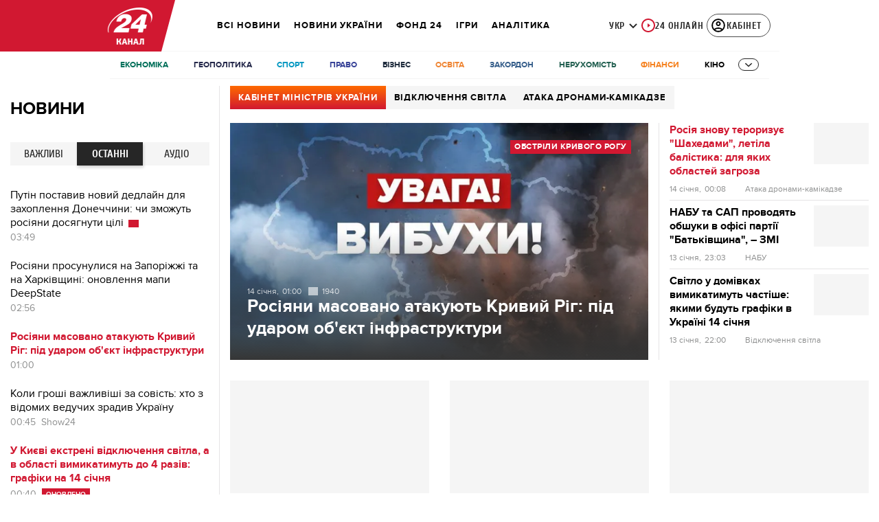

--- FILE ---
content_type: text/html; charset=utf-8
request_url: https://24tv.ua/
body_size: 77484
content:
<!DOCTYPE html><html lang="uk" data-critters-container><head>
  <meta charset="utf-8">
  <meta http-equiv="X-UA-Compatible" content="IE=edge,chrome=1">
  <title>Новини 24 – останні новини України та світу, події, свіжі репортажі, ТБ ефір каналу – 24 Канал</title>
  <style rel="stylesheet">
    @font-face {
      font-display: swap;
      font-family: 'ProximaNovaBold';
      src: url('/assets/fonts/ProximaNova/Bold/ProximaNova__Bold.eot');
      src: local('Proxima Nova Rg Bold'), local('ProximaNova__Bold'),
      url('/assets/fonts/ProximaNova/Bold/ProximaNova__Bold.eot?#iefix') format('embedded-opentype'),
      url('/assets/fonts/ProximaNova/Bold/ProximaNova__Bold-subset.woff2') format('woff2'),
      url('/assets/fonts/ProximaNova/Bold/ProximaNova__Bold-subset.woff') format('woff'),
      url('/assets/fonts/ProximaNova/Bold/ProximaNova__Bold.ttf') format('truetype'),
      url('/assets/fonts/ProximaNova/Bold/ProximaNova__Bold.svg#ProximaNova__Bold') format('svg');
      font-weight: 600;
      font-style: normal;
    }

    @font-face {
      font-display: swap;
      font-family: 'ProximaNovaRegular';
      src: url('/assets/fonts/ProximaNova/Regular/ProximaNova__Regular.eot');
      src: local('Proxima Nova Rg Regular'), local('ProximaNova__Regular'),
      url('/assets/fonts/ProximaNova/Regular/ProximaNova__Regular.eot?#iefix') format('embedded-opentype'),
      url('/assets/fonts/ProximaNova/Regular/ProximaNova__Regular-subset.woff2') format('woff2'),
      url('/assets/fonts/ProximaNova/Regular/ProximaNova__Regular-subset.woff') format('woff'),
      url('/assets/fonts/ProximaNova/Regular/ProximaNova__Regular.ttf') format('truetype'),
      url('/assets/fonts/ProximaNova/Regular/ProximaNova__Regular.svg#ProximaNova__Regular') format('svg');
      font-weight: normal;
      font-style: normal;
    }

    @media only screen and (min-width: 1024px) {
      @font-face {
        font-display: swap;
        font-family: 'Cuprum';
        src: url('/assets/fonts/cuprum/Cuprum-Regular.eot');
        src: local('Cuprum Regular'), local('Cuprum-Regular'),
        url('/assets/fonts/cuprum/Cuprum-Regular.eot?#iefix') format('embedded-opentype'),
        url('/assets/fonts/cuprum/Cuprum-Regular-subset.woff2') format('woff2'),
        url('/assets/fonts/cuprum/Cuprum-Regular-subset.woff') format('woff'),
        url('/assets/fonts/cuprum/Cuprum-Regular.ttf') format('truetype'),
        url('/assets/fonts/cuprum/Cuprum-Regular.svg#Cuprum-Regular') format('svg');
        font-weight: normal;
        font-style: normal;
      }

      @font-face {
        font-display: swap;
        font-family: 'CuprumBold';
        src: url('/assets/fonts/cuprum/Cuprum-Bold.eot');
        src: local('Cuprum Bold'), local('Cuprum-Bold'),
        url('/assets/fonts/cuprum/Cuprum-Bold.eot?#iefix') format('embedded-opentype'),
        url('/assets/fonts/cuprum/Cuprum-Bold-subset.woff2') format('woff2'),
        url('/assets/fonts/cuprum/Cuprum-Bold-subset.woff') format('woff'),
        url('/assets/fonts/cuprum/Cuprum-Bold.ttf') format('truetype');
        font-weight: bold;
        font-style: normal;
      }
    }

    @font-face {
      font-display: swap;
      font-family: 'AdjustedArialBoldFroProxima';
      size-adjust: 96.65%;
      src: local(Arial Bold);
    }

    @font-face {
      font-display: swap;
      font-family: 'AdjustedArialRegularForProxima';
      size-adjust: 99.2%;
      src: local(Arial);
    }

    @font-face {
      font-display: swap;
      font-family: 'AdjustedArialRegularForCuprum';
      size-adjust: 82.39%;
      src: local(Arial);
    }

    @font-face {
      font-display: swap;
      font-family: 'AdjustedArialBoldForCuprum';
      size-adjust: 77.64%;
      src: local(Arial Bold);
    }

    @font-face {
      font-display: swap;
      font-family: 'Fira Sans';
      src: local('Fira Sans Regular'), local('FiraSans-Regular'),
        url('/assets/fonts/FiraSans/FiraSans-Regular.woff2') format('woff2');
      font-weight: 400;
      font-style: normal;
    }


    @font-face {
      font-display: swap;
      font-family: 'Fira Sans';
      src: local('Fira Sans Medium'), local('FiraSans-Medium'),
        url('/assets/fonts/FiraSans/FiraSans-Medium.woff2') format('woff2');
      font-weight: 500;
      font-style: normal;
    }

    @font-face {
      font-display: swap;
      font-family: 'Fira Sans';
      src: local('Fira Sans Bold'), local('FiraSans-Bold'),
        url('/assets/fonts/FiraSans/FiraSans-Bold.woff2') format('woff2');
      font-weight: 700;
      font-style: normal;
    }

    @font-face {
      font-display: swap;
      font-family: 'Fira Sans';
      src: local('Fira Sans Extra Bold'), local('FiraSans-ExtraBold'),
        url('/assets/fonts/FiraSans/FiraSans-ExtraBold.woff2') format('woff2');
      font-weight: 800;
      font-style: normal;
    }

    @font-face {
      font-display: swap;
      font-family: 'Fira Sans Extra Condensed';
      src: local('Fira Sans Extra Condensed'), local('FiraSansExtraCondensed-Medium'),
        url('/assets/fonts/FiraSans/FiraSansExtraCondensed-Medium.woff2') format('woff2');
      font-weight: 700;
      font-style: normal;
    }

    :root {
      --PN-B: 'ProximaNovaBold', 'AdjustedArialBoldFroProxima';
      --PN-R: 'ProximaNovaRegular', 'AdjustedArialRegularForProxima';
      --cuprum: 'Cuprum', 'AdjustedArialRegularForCuprum';
      --cuprum-bold: 'CuprumBold', 'AdjustedArialBoldForCuprum';
      --fira: 'Fira Sans', sans-serif;
      --fira-extra-condensed: 'Fira Sans Extra Condensed', sans-serif;
    }
  </style>
  <base href="https://24tv.ua/">
  <meta name="viewport" content="width=device-width, initial-scale=1, maximum-scale=3">

  <link rel="preconnect" href="https://cdn.onthe.io" crossorigin>
  <link rel="dns-prefetch" href="https://cdn.onthe.io">

  <link rel="preconnect" href="https://www.googletagmanager.com" crossorigin>
  <link rel="dns-prefetch" href="https://www.googletagmanager.com">


  <link rel="preconnect" href="https://static.cloudflareinsights.com" crossorigin>
  <link rel="dns-prefetch" href="https://static.cloudflareinsights.com" fetchpriority="low">

  <!-- Gemius -->
  <link rel="preconnect" href="https://gaua.hit.gemius.pl" crossorigin>
  <link rel="dns-prefetch" href="https://gaua.hit.gemius.pl">

  <script type="text/javascript">
    var pp_gemius_identifier = 'zabq76dP.xuiRSOru5ik96Sf7J8iicSwessz1hatI0X.x7';
    function gemius_pending(i) { window[i] = window[i] || function() {var x = window[i+'_pdata'] = window[i+'_pdata'] || []; x[x.length]=arguments;};};gemius_pending('gemius_hit'); gemius_pending('gemius_event'); gemius_pending('pp_gemius_hit'); gemius_pending('pp_gemius_event');(function(d,t) {try {var gt=d.createElement(t),s=d.getElementsByTagName(t)[0],l='http'+((location.protocol=='https:')?'s':''); gt.setAttribute('async','async');gt.setAttribute('defer','defer'); gt.src=l+'://gaua.hit.gemius.pl/xgemius.min.js'; s.parentNode.insertBefore(gt,s);} catch (e) {}})(document,'script');
  </script>
  <!-- End Gemius -->

  <!-- Google Tag Manager -->
  <script>(function(w, d, s, l, i) {
    w[l] = w[l] || [];
    w[l].push({
      'gtm.start':
        new Date().getTime(), event: 'gtm.js',
    });
    var f = d.getElementsByTagName(s)[0],
      j = d.createElement(s), dl = l != 'dataLayer' ? '&l=' + l : '';
    j.async = true;
    j.src =
      'https://www.googletagmanager.com/gtm.js?id=' + i + dl;
    f.parentNode.insertBefore(j, f);
  })(window, document, 'script', 'dataLayer', 'GTM-5K24MW');</script>
  <!-- End Google Tag Manager -->


  <script async src="https://cdn.onthe.io/io.js/TxpAkASoF5r4"></script>
  <script>
    window._io_config = window._io_config || {};
    window._io_config['0.2.0'] = window._io_config['0.2.0'] || [];
  </script>

  <script async src="https://www.googletagmanager.com/gtag/js"></script>
  <script>
    window.dataLayer = window.dataLayer || [];

    function gtag() {
      dataLayer.push(arguments);
    }

    gtag('js', new Date());
  </script>
<style>@charset "UTF-8";html{line-height:1.15;-webkit-text-size-adjust:100%}body{margin:0}html{box-sizing:border-box;font-size:100%}*,*:before,*:after{box-sizing:inherit}body{margin:0;padding:0;background:#fefefe;font-family:Helvetica Neue,Helvetica,Roboto,Arial,sans-serif;font-weight:400;line-height:1.5;color:#0a0a0a;-webkit-font-smoothing:antialiased;-moz-osx-font-smoothing:grayscale}div{margin:0;padding:0}@media print{*{background:transparent!important;color:#000!important;color-adjust:economy;box-shadow:none!important;text-shadow:none!important}@page{margin:.5cm}}:root{--default-red:#D11831;--primary-color:#D11831;--primary-color-light:#D1183170;--link-hover:#b13;--secondary-color:#b81026;--font-color:#000000;--link-color:#222;--font-hightlight:#ffee7f;--gray-color:#686a6b;--light-gray-color:#979797;--white:#ffffff;--fb:#3b5998;--telegram:#08c;--smalL:0;--medium:768px;--large:1024px;--header-height:75px;--bottom-nav-height:calc(110px + env(safe-area-inset-bottom, 0px));--techno:#045095;--lifestyle:#df3939;--health:#00AB77;--sport:#0097C1;--house:#8A203E;--life:#DB7093;--travel:#4BA82E;--investment:#3D803D;--education:#EF8533;--finance:#F58220;--innovation:#FFD831;--men:#010101;--design:#FF6F61;--realstate:#236051;--smachno:#FFD251;--poker:#000;--auto:#212C3B;--agro:#65AC1E;--beauty:#b9dcd2;--family:#FFA065;--medicine:#00AB77;--afisha:#EC174D;--traditions:#FF0000;--baby:#FB929E;--love:#2552A0}@media screen and (max-width: 768px){:root{--header-height:50px}}@media screen and (min-width: 641px){html{overflow-x:hidden;scroll-behavior:smooth}}.noscript-info{position:fixed;z-index:9999999;width:100%;top:0;left:0;display:flex;justify-content:center;padding:5px 0;background:var(--default-red);color:#fff;font-size:18px;font-family:var(--PN-B);font-weight:600}body{background-color:#fff;color:var(--font-color);font-family:var(--PN-R)!important;font-size:14px;line-height:17px;-moz-osx-font-smoothing:grayscale;-webkit-font-smoothing:antialiased;text-rendering:geometricPrecision}</style><style>@charset "UTF-8";html{line-height:1.15;-webkit-text-size-adjust:100%}body{margin:0}h1{font-size:2em;margin:.67em 0}a{background-color:transparent}img{border-style:none}button{font-family:inherit;font-size:100%;line-height:1.15;margin:0}button{overflow:visible}button{text-transform:none}button{-webkit-appearance:button}button::-moz-focus-inner{border-style:none;padding:0}button:-moz-focusring{outline:1px dotted ButtonText}[hidden]{display:none}html{box-sizing:border-box;font-size:100%}*,*:before,*:after{box-sizing:inherit}body{margin:0;padding:0;background:#fefefe;font-family:Helvetica Neue,Helvetica,Roboto,Arial,sans-serif;font-weight:400;line-height:1.5;color:#0a0a0a;-webkit-font-smoothing:antialiased;-moz-osx-font-smoothing:grayscale}img{display:inline-block;vertical-align:middle;max-width:100%;height:auto;-ms-interpolation-mode:bicubic}button{padding:0;appearance:none;border:0;border-radius:0;background:transparent;line-height:1;cursor:auto}button{font-family:inherit}div,ul,li,h1,h2,h3,h5,p{margin:0;padding:0}p{margin-bottom:1rem;font-size:inherit;line-height:1.6;text-rendering:optimizeLegibility}i{font-style:italic;line-height:inherit}h1,h2,h3,h5{font-family:Helvetica Neue,Helvetica,Roboto,Arial,sans-serif;font-style:normal;font-weight:400;color:inherit;text-rendering:optimizeLegibility}h1{font-size:1.5rem;line-height:1.4;margin-top:0;margin-bottom:.5rem}h2{font-size:1.25rem;line-height:1.4;margin-top:0;margin-bottom:.5rem}h3{font-size:1.1875rem;line-height:1.4;margin-top:0;margin-bottom:.5rem}h5{font-size:1.0625rem;line-height:1.4;margin-top:0;margin-bottom:.5rem}@media print,screen and (min-width: 48em){h1{font-size:3rem}h2{font-size:2.5rem}h3{font-size:1.9375rem}h5{font-size:1.25rem}}a{line-height:inherit;color:#1779ba;text-decoration:none;cursor:pointer}a:hover,a:focus{color:#1468a0}a img{border:0}ul{margin-bottom:1rem;list-style-position:outside;line-height:1.6}li{font-size:inherit}ul{margin-left:1.25rem;list-style-type:disc}@media print{*{background:transparent!important;color:#000!important;color-adjust:economy;box-shadow:none!important;text-shadow:none!important}a,a:visited{text-decoration:underline}a[href]:after{content:" (" attr(href) ")"}img{page-break-inside:avoid}img{max-width:100%!important}@page{margin:.5cm}p,h2,h3{orphans:3;widows:3}h2,h3{page-break-after:avoid}}.grid-container{padding-right:.9375rem;padding-left:.9375rem;max-width:rem-calc(1200);margin-left:auto;margin-right:auto}@media print,screen and (min-width: 48em){.grid-container{padding-right:.9375rem;padding-left:.9375rem}}.grid-x{display:flex;flex-flow:row wrap}.cell{flex:0 0 auto;min-height:0px;min-width:0px;width:100%}.grid-x>.small-12{flex-basis:auto}@media print,screen and (min-width: 48em){.grid-x>.medium-4,.grid-x>.medium-5,.grid-x>.medium-7,.grid-x>.medium-8,.grid-x>.medium-12{flex-basis:auto}}@media print,screen and (min-width: 64em){.grid-x>.large-3,.grid-x>.large-4,.grid-x>.large-6,.grid-x>.large-8,.grid-x>.large-9{flex-basis:auto}}.grid-x>.small-12{flex:0 0 auto}.grid-x>.small-12{width:100%}@media print,screen and (min-width: 48em){.grid-x>.medium-12,.grid-x>.medium-8,.grid-x>.medium-7,.grid-x>.medium-5,.grid-x>.medium-4{flex:0 0 auto}.grid-x>.medium-4{width:33.3333333333%}.grid-x>.medium-5{width:41.6666666667%}.grid-x>.medium-7{width:58.3333333333%}.grid-x>.medium-8{width:66.6666666667%}.grid-x>.medium-12{width:100%}}@media print,screen and (min-width: 64em){.grid-x>.large-9,.grid-x>.large-8,.grid-x>.large-6,.grid-x>.large-4,.grid-x>.large-3{flex:0 0 auto}.grid-x>.large-3{width:25%}.grid-x>.large-4{width:33.3333333333%}.grid-x>.large-6{width:50%}.grid-x>.large-8{width:66.6666666667%}.grid-x>.large-9{width:75%}}.grid-padding-x .grid-padding-x{margin-right:-.9375rem;margin-left:-.9375rem}@media print,screen and (min-width: 48em){.grid-padding-x .grid-padding-x{margin-right:-.9375rem;margin-left:-.9375rem}}.grid-container:not(.full)>.grid-padding-x{margin-right:-.9375rem;margin-left:-.9375rem}@media print,screen and (min-width: 48em){.grid-container:not(.full)>.grid-padding-x{margin-right:-.9375rem;margin-left:-.9375rem}}.grid-padding-x>.cell{padding-right:.9375rem;padding-left:.9375rem}@media print,screen and (min-width: 48em){.grid-padding-x>.cell{padding-right:.9375rem;padding-left:.9375rem}}:root{--default-red:#D11831;--primary-color:#D11831;--primary-color-light:#D1183170;--link-hover:#b13;--secondary-color:#b81026;--font-color:#000000;--link-color:#222;--font-hightlight:#ffee7f;--gray-color:#686a6b;--light-gray-color:#979797;--white:#ffffff;--fb:#3b5998;--telegram:#08c;--smalL:0;--medium:768px;--large:1024px;--header-height:75px;--bottom-nav-height:calc(110px + env(safe-area-inset-bottom, 0px));--techno:#045095;--lifestyle:#df3939;--health:#00AB77;--sport:#0097C1;--house:#8A203E;--life:#DB7093;--travel:#4BA82E;--investment:#3D803D;--education:#EF8533;--finance:#F58220;--innovation:#FFD831;--men:#010101;--design:#FF6F61;--realstate:#236051;--smachno:#FFD251;--poker:#000;--auto:#212C3B;--agro:#65AC1E;--beauty:#b9dcd2;--family:#FFA065;--medicine:#00AB77;--afisha:#EC174D;--traditions:#FF0000;--baby:#FB929E;--love:#2552A0}@media screen and (max-width: 768px){:root{--header-height:50px}}@media screen and (min-width: 641px){html{overflow-x:hidden;scroll-behavior:smooth}}.noscript-info{position:fixed;z-index:9999999;width:100%;top:0;left:0;display:flex;justify-content:center;padding:5px 0;background:var(--default-red);color:#fff;font-size:18px;font-family:var(--PN-B);font-weight:600}body{background-color:#fff;color:var(--font-color);font-family:var(--PN-R)!important;font-size:14px;line-height:17px;-moz-osx-font-smoothing:grayscale;-webkit-font-smoothing:antialiased;text-rendering:geometricPrecision}h1,h2,h3,h5{font-family:var(--PN-R)}h2{font:24px/30px var(--PN-B);margin:18px 0;font-weight:600}.grid-container{position:relative;max-width:calc(1190px + 1.875rem);width:100%}@media only screen and (max-width: 1600px){.grid-container{max-width:990px}}@media only screen and (max-width: 1200px){.grid-container{max-width:inherit;min-width:0;padding-right:.9375rem;padding-left:.9375rem}}.title{color:var(--font-color);font-family:var(--PN-B);font-weight:600;text-transform:uppercase;transition:color .3s}.title a{display:inline-block}a.title:hover{color:var(--primary-color)}ul.clear-list{list-style-type:none;margin:0;padding:0}a{color:var(--font-color)}a:focus{color:var(--font-color)}a:hover{color:var(--primary-color)}.inner-wrap{padding-top:calc(var(--header-height) + 50px)}#more-btn{margin:20px auto 65px;text-align:center;cursor:pointer;-webkit-tap-highlight-color:transparent;-webkit-user-select:none;user-select:none}#more-btn:after{content:"";display:block;width:100%;margin-top:-24px;border-top:1px solid #efefef}#more-btn .text{display:inline-flex;align-items:center;justify-content:center;position:relative;border:2px solid #efefef;background-color:#fff;color:#bcb9bc;font-family:var(--PN-B);font-weight:600;font-size:14px;line-height:18px;margin:0;z-index:2;transition:border-color .2s ease;padding:13px 45px}#more-btn .image-wrapper{width:9px;height:9px;position:absolute;right:29px;transition:.3s}#more-btn .arrow .holder{left:0}#more-btn:hover .text{border-color:var(--hover-color)}#more-btn:hover .image-wrapper{transform:translateY(2px)}#more-btn .loader{display:none;position:absolute;overflow:hidden;width:16px;height:16px;border:solid 1px var(--primary-color);background-color:#fff;z-index:1;border-radius:50px;top:13px;right:25px}#more-btn .loader .hours,#more-btn .loader .second{background:var(--primary-color);position:absolute}#more-btn .loader .hours{width:1px;height:8px;left:7px}#more-btn .loader .second{width:8px;height:1px;top:7px;left:7px;animation:rotate_clock 1s infinite linear;transform-origin:left bottom}@keyframes rotate_clock{0%{transform:rotate(0)}to{transform:rotate(360deg)}}@media screen and (max-width: 1024px){#more-btn .text{color:#bcb9bc;font-family:var(--PN-B);font-weight:600}}.dark-bg{position:relative;background:#1D2021;color:#fff}.news-card{margin-bottom:30px;background-color:#f4f6f5;height:calc(100% - 30px);box-sizing:border-box;position:relative}.news-card:hover .image:before{background:rgba(0,0,0,.4)}.news-card:hover a{color:var(--hover-color)}.news-card:hover>footer a{color:var(--font-color)}.news-card>footer a:hover{color:var(--primary-color)}.news-card>div:first-child{height:calc(100% - 32px)}.news-card a:after{position:absolute;content:"";width:100%;height:100%;top:0;left:0;z-index:2}.news-card .title{margin:0;padding:5px 15px 10px;transition:.3s;display:flex;flex-direction:column-reverse;text-transform:initial}.news-card .title h3{font-family:var(--PN-B);font-weight:600;font-size:18px;line-height:22px;margin-bottom:0}.news-card .image{position:relative;padding-bottom:56.6075%}.news-card .image:before{position:absolute;content:"";width:100%;height:100%;top:0;left:0;transition:.3s;z-index:1}.news-card .info{font-size:14px;transition:.3s;position:relative;display:flex;align-items:center;width:100%;top:auto;left:auto;padding:0 15px 15px}.news-card .info a{display:flex;position:relative;z-index:3}.news-card .info a:after{display:none}.news-card .info span{font-family:var(--cuprum);padding-left:18px;font-size:12px;position:relative;color:#999;transition:.3s}.news-card .info span:before{position:absolute;opacity:.5;content:"";width:14px;height:13px;left:0;top:1px;filter:grayscale(100%);transition:.3s}@media screen and (max-width: 640px){.news-card .title h3{font-size:17px}}.news-item{display:flex;flex-direction:column;position:relative}.news-item a:after{position:absolute;content:"";width:100%;height:100%;top:0;left:0}.news-item+.news-item{margin-top:25px}.news-item:hover .photo .image-wrapper:after{background:rgba(0,0,0,.4)}.news-item .photo{margin-bottom:15px;overflow:hidden;position:relative}.news-item .photo .image-wrapper{padding-bottom:56.6075%;position:relative}.news-item .photo .image-wrapper:after{position:absolute;content:"";width:100%;height:100%;top:0;left:0;transition:.3s}.news-item h3{font-family:var(--PN-B);font-weight:600;font-size:16px;line-height:20px}.news-item.big,.news-item.big .photo{margin-bottom:0}.news-item.big h3{font-size:26px;line-height:30px;margin:20px 0 15px;font-family:var(--PN-B);font-weight:600}@media screen and (max-width: 1023px){.news-item+.news-item{margin-top:30px}.news-item .photo{width:100%;min-width:100%;margin-right:15px}.news-item.big{margin-top:0;margin-bottom:0;flex-direction:column}.news-item.big .photo{width:100%;margin-right:0}}@media screen and (max-width: 992px){.news-item h3{font-size:15px;line-height:18px}.news-item.big h3{font-size:22px;line-height:26px}}@media screen and (max-width: 767px){.news-item.big{margin-bottom:30px}}@media screen and (max-width: 480px){.news-item{flex-direction:row}.news-item .info{display:none}.news-item .info .date{display:block}.news-item .photo{width:40%;min-width:40%;margin-bottom:0}.news-item h3{font-size:18px;line-height:24px}.news-item.big{margin-bottom:0}.news-item.big h3{margin-top:15px;font-size:22px;line-height:26px}}@media screen and (max-width: 320px){.news-item{flex-direction:column}.news-item .photo{width:100%;margin-right:0}.news-item h3{margin-top:10px}}.sort-list{display:flex;align-items:center}.sort-list li{padding:8px 17px 6px 6px;font-size:14px;line-height:20px;font-family:var(--cuprum);font-weight:400;color:var(--font-color);text-transform:uppercase}</style><link rel="stylesheet" href="/styles.dcad32d985a01801.css"  media="print" onload="this.media='all'"><noscript><link rel="stylesheet" href="styles.dcad32d985a01801.css"></noscript><meta property="fb:admins" content="100002197865474"><meta property="fb:app_id" content="149318671801286"><meta name="robots" content="index, follow, max-image-preview:large"><meta name="theme-color" content="#D11831"><style ng-app-id="ng">[_nghost-ng-c2578080592]   #audio-player-wrapper[_ngcontent-ng-c2578080592]{height:0;overflow:hidden}[_nghost-ng-c2578080592]     .notification-popup__ab-test>*{display:none}[_nghost-ng-c2578080592]     .notification-popup__ab-test_1 .notification-banner__ab_1{display:block}[_nghost-ng-c2578080592]     .notification-popup__ab-test_2 .notification-banner__ab_2{display:block}[_nghost-ng-c2578080592]     .notification-popup__ab-test_3 .notification-banner__ab_3{display:block}[_nghost-ng-c2578080592]     .notification-popup__ab-test_4 .notification-banner__ab_4{display:block}</style><style ng-app-id="ng">.header[_ngcontent-ng-c594856003]{display:flex;height:var(--header-height);width:100%;position:fixed;top:0;z-index:999;transition:transform .3s ease}.header.hide-element[_ngcontent-ng-c594856003]{transform:translateY(-100%)}.left-section[_ngcontent-ng-c594856003]{position:relative;flex:1;z-index:1;transform:skew(165deg);right:-100px}.main-section[_ngcontent-ng-c594856003]{width:100%;background-color:#fff;display:flex;align-items:center;column-gap:20px;padding:0 0 0 110px}.main-section.with-border[_ngcontent-ng-c594856003]{border-bottom:1px solid #F5F5F5}@media screen and (max-width: 768px){.main-section.with-border[_ngcontent-ng-c594856003]{border-bottom:none}}.right-section[_ngcontent-ng-c594856003]{flex:1;background-color:#fff}.buttons-section[_ngcontent-ng-c594856003]{display:flex;align-items:center;column-gap:15px;flex-shrink:0}.buttons-section[_ngcontent-ng-c594856003] > *[_ngcontent-ng-c594856003]{flex-shrink:0}.buttons-section.right[_ngcontent-ng-c594856003]{min-width:195px;margin-left:auto;padding-right:13px}@media screen and (max-width: 769px){.buttons-section.right[_ngcontent-ng-c594856003]{min-width:unset}}.mobile-buttons[_ngcontent-ng-c594856003]{position:absolute;visibility:hidden;right:0;bottom:0;background-color:var(--primary-color);height:var(--header-height);display:flex;align-items:center;transition:transform .2s ease;transition-delay:.3s;z-index:-1}.account-button[_ngcontent-ng-c594856003]{margin-left:5px}@media screen and (max-width: 1080px){.account-button--main[_ngcontent-ng-c594856003]     .account-button{padding:0;border:none}.account-button--main[_ngcontent-ng-c594856003]     .account-button .account{width:20px!important;height:20px!important}.account-button--main[_ngcontent-ng-c594856003]     .account-button .account-text{display:none!important}}@media screen and (max-width: 1025px){.account-button--hidden[_ngcontent-ng-c594856003]{display:none!important}}.back-button[_ngcontent-ng-c594856003]{display:none}.burger-button[_ngcontent-ng-c594856003]{opacity:0;transition:opacity .2s ease}.burger-button[_ngcontent-ng-c594856003]:only-child{margin-left:13px}.burger-button--visible[_ngcontent-ng-c594856003]{opacity:1}@media screen and (min-width: 769px){.hide-on-desktop[_ngcontent-ng-c594856003]{display:none}}@media screen and (max-width: 768px){.left-section[_ngcontent-ng-c594856003]{position:static;transform:none}.main-section[_ngcontent-ng-c594856003]{justify-content:space-between;background:var(--header-color);padding-left:0}.header-logo[_ngcontent-ng-c594856003]{display:block;position:absolute;top:50%;left:50%;transform:translate(-50%,-50%);margin-right:0}.buttons-section[_ngcontent-ng-c594856003]{column-gap:0}.watch-online[_ngcontent-ng-c594856003], .search-button[_ngcontent-ng-c594856003], .lang-switcher[_ngcontent-ng-c594856003]{display:none}.back-button[_ngcontent-ng-c594856003]{display:flex}}</style><style ng-app-id="ng">.bottom-stick-container[_ngcontent-ng-c2442838053]{position:fixed;bottom:0;left:var(--left);width:var(--width);min-width:var(--width);z-index:1000000;min-height:var(--bottom-nav-height, 58px);overflow:visible}@media screen and (max-width: 1024px){.bottom-stick-container[_ngcontent-ng-c2442838053]{width:100%;min-width:100%;left:0;right:0}}.bottom-stick-container[_ngcontent-ng-c2442838053]   #player-stick[_ngcontent-ng-c2442838053]{position:relative;width:100%;z-index:100001}.bottom-stick-container[_ngcontent-ng-c2442838053]   #branding-stick[_ngcontent-ng-c2442838053]{position:absolute;bottom:100%;left:0;right:0;width:100%;z-index:100000;transform:translateY(100%);transition:none;height:0;pointer-events:none}.bottom-stick-container[_ngcontent-ng-c2442838053]   #branding-stick.visible[_ngcontent-ng-c2442838053]{pointer-events:auto}.bottom-stick-container[_ngcontent-ng-c2442838053]   #mobile-nav-stick[_ngcontent-ng-c2442838053]{position:relative;z-index:999999999;height:var(--bottom-nav-height, 58px)}@media screen and (min-width: 1025px){.bottom-stick-container[_ngcontent-ng-c2442838053]   #mobile-nav-stick[_ngcontent-ng-c2442838053]{display:none}}</style><style ng-app-id="ng">[_nghost-ng-c1045673795]:hover   .back[_ngcontent-ng-c1045673795]{right:-90px}.logo-wrapper[_ngcontent-ng-c1045673795]{display:flex;align-items:center;justify-content:flex-end;min-width:100%;margin-left:-110px;z-index:10;position:relative;background:var(--header-color)}.header-logo[_ngcontent-ng-c1045673795]{height:var(--header-height);width:65px;min-width:65px;box-sizing:content-box;display:flex;justify-content:center;align-items:center;z-index:999;padding:0 13px 0 25px}.header-logo[_ngcontent-ng-c1045673795]:not(.back){padding-right:23px}.header-logo[_ngcontent-ng-c1045673795] > *[_ngcontent-ng-c1045673795]{transform:skew(15deg)}.back[_ngcontent-ng-c1045673795]{position:absolute;right:0;top:0;background-color:var(--default-red);z-index:-10;transition:right .5s cubic-bezier(.22,1,.36,1)}.back[_ngcontent-ng-c1045673795] > *[_ngcontent-ng-c1045673795]{z-index:2}@media screen and (max-width: 768px){.logo-wrapper[_ngcontent-ng-c1045673795]{position:static;min-width:0;margin-left:0}.header-logo[_ngcontent-ng-c1045673795]{width:48px;min-width:48px}.header-logo.back[_ngcontent-ng-c1045673795]{display:none}.header-logo[_ngcontent-ng-c1045673795]:not(.back){position:absolute;top:50%;left:50%;transform:translate(-50%,-50%)}.header-logo[_ngcontent-ng-c1045673795]:not(.back) > *[_ngcontent-ng-c1045673795]{transform:none}}</style><style ng-app-id="ng">.search-icon[_ngcontent-ng-c2409086468]{position:relative;width:18px;min-width:18px;max-width:18px;height:18px;cursor:pointer;background-image:url(search-icon.b967a094dfb26c7b.svg);background-repeat:no-repeat;background-position:center}@media screen and (max-width: 768px){.search-icon[_ngcontent-ng-c2409086468]{background-image:url(search-icon-white.bc7e038c6d204e76.svg)}}</style><style ng-app-id="ng">.dropdown[_ngcontent-ng-c3262607301]{position:relative;display:inline-block}.dropdown[_ngcontent-ng-c3262607301]   .dropbtn[_ngcontent-ng-c3262607301]{background-color:transparent;border:none;cursor:pointer;font-size:14px;display:flex;align-items:center}.dropdown[_ngcontent-ng-c3262607301]   .dropbtn[_ngcontent-ng-c3262607301]   span[_ngcontent-ng-c3262607301]{transform:translateY(1px)}.dropdown[_ngcontent-ng-c3262607301]   span[_ngcontent-ng-c3262607301]{color:#262626;text-align:center;font-family:var(--cuprum-bold);font-size:14px;font-style:normal;line-height:100%;letter-spacing:.56px;text-transform:uppercase}@media screen and (max-width: 1023px){.dropdown[_ngcontent-ng-c3262607301]   span[_ngcontent-ng-c3262607301]{font-family:var(--PN-B)}}.dropdown[_ngcontent-ng-c3262607301]   img[_ngcontent-ng-c3262607301]{transition:transform .3s ease}.dropdown[_ngcontent-ng-c3262607301]   img.up[_ngcontent-ng-c3262607301]{transform:rotate(180deg);opacity:.5}.dropdown[_ngcontent-ng-c3262607301]   img.down[_ngcontent-ng-c3262607301]{transform:unset;opacity:1}.dropdown[_ngcontent-ng-c3262607301]   .dropdown-content[_ngcontent-ng-c3262607301]{display:none;position:absolute;background-color:#fff;border-radius:8px;border:1px solid #EFEFEF;box-shadow:0 2px 15px #00000026;z-index:1}.dropdown[_ngcontent-ng-c3262607301]   .dropdown-content[_ngcontent-ng-c3262607301]   a[_ngcontent-ng-c3262607301]{padding:12px 16px;text-decoration:none;display:block;color:#262626;border-radius:8px;text-align:center;font-family:var(--cuprum-bold);font-size:14px;font-style:normal;line-height:100%;letter-spacing:.56px;text-transform:uppercase}@media screen and (max-width: 1023px){.dropdown[_ngcontent-ng-c3262607301]   .dropdown-content[_ngcontent-ng-c3262607301]   a[_ngcontent-ng-c3262607301]{font-family:var(--PN-B)}}.dropdown[_ngcontent-ng-c3262607301]   .dropdown-content[_ngcontent-ng-c3262607301]   a.active[_ngcontent-ng-c3262607301]{color:var(--default-red);pointer-events:none}.dropdown[_ngcontent-ng-c3262607301]   .dropdown-content[_ngcontent-ng-c3262607301]   a[_ngcontent-ng-c3262607301]:not(:last-child){border-bottom:1px solid #EFEFEF}.dropdown[_ngcontent-ng-c3262607301]   .dropdown-content.show[_ngcontent-ng-c3262607301]{display:block}.dropdown.light-gray[_ngcontent-ng-c3262607301]   span[_ngcontent-ng-c3262607301]{color:var(--white);font-size:16px}.dropdown.light-gray[_ngcontent-ng-c3262607301]   img[_ngcontent-ng-c3262607301]{filter:invert(100%) sepia(0%) saturate(0%) hue-rotate(0deg) brightness(100%) contrast(100%)}.dropdown.light-gray[_ngcontent-ng-c3262607301]   .dropdown-content[_ngcontent-ng-c3262607301]   a[_ngcontent-ng-c3262607301]{font-size:16px}</style><style ng-app-id="ng">.account-button[_ngcontent-ng-c1731081302]{position:relative}.account-button[_ngcontent-ng-c1731081302]   .account-text[_ngcontent-ng-c1731081302], .account-button[_ngcontent-ng-c1731081302]   .new-badge[_ngcontent-ng-c1731081302]{display:none}@media screen and (min-width: 750px){.account-button[_ngcontent-ng-c1731081302]{display:flex;padding:4px 12px 4px 4px;align-items:center;gap:4px;border-radius:24px;border:1px solid #4B4B4B;cursor:pointer;-webkit-user-select:none;user-select:none;transition:background-color .3s}}@media screen and (min-width: 750px) and (max-width: 767px){.account-button[_ngcontent-ng-c1731081302]{border-color:#fff}}@media screen and (min-width: 750px){.account-button[_ngcontent-ng-c1731081302]:hover{background-color:#0000000d}.account-button[_ngcontent-ng-c1731081302]:active{background-color:#0000001a}.account-button[_ngcontent-ng-c1731081302]   .account-text[_ngcontent-ng-c1731081302]{display:block;font-family:var(--cuprum-bold);font-style:normal;font-weight:700;font-size:14px;line-height:100%;text-transform:uppercase;letter-spacing:.56px;color:#262626;transform:translateY(1px);text-align:center}}@media screen and (min-width: 750px) and (max-width: 1023px){.account-button[_ngcontent-ng-c1731081302]   .account-text[_ngcontent-ng-c1731081302]{font-family:var(--PN-B)}}@media screen and (min-width: 750px) and (max-width: 767px){.account-button[_ngcontent-ng-c1731081302]   .account-text[_ngcontent-ng-c1731081302]{color:#fff}}@media screen and (min-width: 750px){.account-button[_ngcontent-ng-c1731081302]   app-account-icon[_ngcontent-ng-c1731081302]{filter:none}.account-button.has-new-badge[_ngcontent-ng-c1731081302]   .new-badge[_ngcontent-ng-c1731081302]{display:none}}@media screen and (min-width: 750px) and (min-width: 1200px){.account-button.has-new-badge[_ngcontent-ng-c1731081302]   .new-badge[_ngcontent-ng-c1731081302]{display:flex;align-items:center;justify-content:center;position:absolute;top:-2px;right:-25px;padding:3px 7px;background-color:#e63946;border:2px solid #fff;border-radius:10px;font-family:var(--cuprum-bold);font-weight:700;font-size:11px;line-height:1;color:#fff;text-transform:uppercase;letter-spacing:.5px;white-space:nowrap;z-index:10;animation:_ngcontent-ng-c1731081302_newBadgeAppear .6s cubic-bezier(.34,1.56,.64,1) forwards}}@keyframes _ngcontent-ng-c1731081302_newBadgeAppear{0%{opacity:0;transform:scale(.3) translateY(-10px)}50%{opacity:1;transform:scale(1.1) translateY(0)}70%{transform:scale(.95) translateY(0)}to{opacity:1;transform:scale(1) translateY(0)}}</style><style ng-app-id="ng">[_nghost-ng-c3814978193]{--hover-color: #2F2F2F;--expanded-color: #2F2F2F;--icon: url([data-uri]);--icon-color: #4A4A4A;--width: 24px;--height: 24px}.shade[_ngcontent-ng-c3814978193]{position:absolute;top:0;left:0;width:100%;height:100%;background-color:#00000080;z-index:999999998}@media screen and (max-width: 768px){.shade[_ngcontent-ng-c3814978193]{display:none}}.mobile-nav[_ngcontent-ng-c3814978193]{position:fixed;left:0;right:0;height:100%;width:375px!important;overflow:auto;background:#242424;z-index:999999999;transform:scaleX(0);transform-origin:left;opacity:0;transition:transform .4s ease-in-out,opacity .4s ease-in-out;flex-direction:column;-ms-overflow-style:none;scrollbar-width:none}.mobile-nav.open[_ngcontent-ng-c3814978193]{transform:scaleX(1);padding-bottom:80px;opacity:100}.mobile-nav[_ngcontent-ng-c3814978193]   li[_ngcontent-ng-c3814978193]{transition:background-color .4s ease-in-out}.mobile-nav[_ngcontent-ng-c3814978193]   li[_ngcontent-ng-c3814978193]   div.child-list[_ngcontent-ng-c3814978193]   a[_ngcontent-ng-c3814978193]{position:relative;left:-100%;transition:left .6s ease-in-out,opacity .6s ease-in-out;opacity:1%}.mobile-nav[_ngcontent-ng-c3814978193]   li[_ngcontent-ng-c3814978193]   .arrow[_ngcontent-ng-c3814978193]{width:50%;padding-left:43%;cursor:pointer}.mobile-nav[_ngcontent-ng-c3814978193]   li[_ngcontent-ng-c3814978193]   .arrow[_ngcontent-ng-c3814978193]   .arrow-icon[_ngcontent-ng-c3814978193]{background-color:#4a4a4a}.mobile-nav[_ngcontent-ng-c3814978193]   li.expanded[_ngcontent-ng-c3814978193]{background-color:var(--expanded-color)}.mobile-nav[_ngcontent-ng-c3814978193]   li.expanded[_ngcontent-ng-c3814978193]   div.child-list[_ngcontent-ng-c3814978193]{background-color:#2f2f2f;padding-top:0;padding-bottom:0;min-height:0;overflow:visible}.mobile-nav[_ngcontent-ng-c3814978193]   li.expanded[_ngcontent-ng-c3814978193]   div.child-list[_ngcontent-ng-c3814978193]   a[_ngcontent-ng-c3814978193]{position:relative;left:0;transition:left .6s ease-in-out,opacity .6s ease-in-out;opacity:100%}.mobile-nav[_ngcontent-ng-c3814978193]   li.expanded[_ngcontent-ng-c3814978193]   div.child-list[_ngcontent-ng-c3814978193]   a[_ngcontent-ng-c3814978193]:hover{background-color:#4a4a4a}.mobile-nav[_ngcontent-ng-c3814978193]   li.expanded[_ngcontent-ng-c3814978193]   .arrow[_ngcontent-ng-c3814978193]   .arrow-icon[_ngcontent-ng-c3814978193]{transform:rotate(90deg);background-color:#fff}@media screen and (max-width: 768px){.mobile-nav[_ngcontent-ng-c3814978193]{width:100%!important;height:calc(100% - var(--header-height));top:var(--header-height)}}ul.parent-list[_ngcontent-ng-c3814978193] > li[_ngcontent-ng-c3814978193]{position:relative;width:auto;align-items:center;border-radius:3px 3px 0 0}ul.parent-list[_ngcontent-ng-c3814978193] > li[_ngcontent-ng-c3814978193] > a[_ngcontent-ng-c3814978193]{display:inline-block;text-transform:uppercase;color:#fff;font-size:12px;line-height:100%;font-family:var(--PN-B);font-weight:700;letter-spacing:.96px;width:100%;padding:15px}ul.parent-list[_ngcontent-ng-c3814978193] > li[_ngcontent-ng-c3814978193]:hover{background-color:var(--hover-color);color:#fff;border-radius:3px}ul.parent-list[_ngcontent-ng-c3814978193] > li[_ngcontent-ng-c3814978193]:hover   .arrow[_ngcontent-ng-c3814978193]   .arrow-icon[_ngcontent-ng-c3814978193]{background-color:#fff}ul.parent-list[_ngcontent-ng-c3814978193] > li[_ngcontent-ng-c3814978193]   .arrow[_ngcontent-ng-c3814978193]{position:absolute;align-items:center;right:7px;height:24px;top:9px}ul.parent-list[_ngcontent-ng-c3814978193] > li[_ngcontent-ng-c3814978193]   .arrow[_ngcontent-ng-c3814978193]   .arrow-icon[_ngcontent-ng-c3814978193]{width:var(--width);height:var(--height);display:inline-block;mask:var(--icon) no-repeat center;background-color:var(--icon-color);-webkit-mask-size:contain;mask-size:contain;transition:transform .4s ease-in-out,background-color .4s ease-in-out}ul.parent-list[_ngcontent-ng-c3814978193]   .subsite[_ngcontent-ng-c3814978193]{border-bottom:none;margin-top:0}ul.parent-list[_ngcontent-ng-c3814978193]   .subsite[_ngcontent-ng-c3814978193] > a[_ngcontent-ng-c3814978193], ul.parent-list[_ngcontent-ng-c3814978193]   .subsite[_ngcontent-ng-c3814978193]   .arrow[_ngcontent-ng-c3814978193]{display:none}div.child-list[_ngcontent-ng-c3814978193]{padding-left:0;padding-bottom:0;display:flex;flex-wrap:wrap;transition:opacity .4s ease-in-out;margin-right:15px;background:#2F2F2F;overflow:hidden;max-height:0;width:100%}div.child-list[_ngcontent-ng-c3814978193] > a[_ngcontent-ng-c3814978193]{display:inline-block;text-transform:uppercase;color:#fff;letter-spacing:.96px;font-size:12px;line-height:100%;font-family:var(--PN-R);font-weight:700;width:100%;padding:15px 10px;margin:0 5px;border-radius:3px}div.child-list[_ngcontent-ng-c3814978193] > a[_ngcontent-ng-c3814978193]:hover{opacity:1}.search-mobile[_ngcontent-ng-c3814978193]{width:100%}.menu-block[_ngcontent-ng-c3814978193]{display:flex;flex-direction:column}.menu-block.top-navigation[_ngcontent-ng-c3814978193]{align-items:center;justify-content:space-between;flex-direction:row;background:#2F2F2F;height:60px}.buttons-section[_ngcontent-ng-c3814978193]{display:grid;grid-template-columns:repeat(3,1fr);grid-gap:7px;gap:7px}hr[_ngcontent-ng-c3814978193]{margin:20px -15px 11px;border:1px solid #2F2F2F}.mobile-nav[_ngcontent-ng-c3814978193]::-webkit-scrollbar{display:none!important}</style><style ng-app-id="ng">.account-icon[_ngcontent-ng-c59162298]{display:flex;align-items:center;justify-content:center;border-radius:50%;overflow:visible;position:relative;background-size:contain}.account-icon.size-small[_ngcontent-ng-c59162298], .account-icon.size-medium[_ngcontent-ng-c59162298]{width:24px;height:24px}.account-icon.icon-default[_ngcontent-ng-c59162298]{background:url(account.8248627b7da5213f.svg) center no-repeat}@media screen and (max-width: 767px){.account-icon.icon-default[_ngcontent-ng-c59162298]{filter:invert(1)}.account-icon.icon-default[_ngcontent-ng-c59162298]:before{filter:invert(1)}}.account-icon.icon-grey[_ngcontent-ng-c59162298]{position:relative}.account-icon.icon-grey[_ngcontent-ng-c59162298]:after{content:"";position:absolute;top:0;left:0;width:100%;height:100%;background:url(account.8248627b7da5213f.svg) center no-repeat;background-size:contain;opacity:.5;z-index:1}.account-icon.has-notification[_ngcontent-ng-c59162298]:before{content:"";position:absolute;top:0;right:1.75px;width:8px;height:8px;border-radius:50%;box-sizing:border-box;z-index:3;background-color:#f7646e;border:1.75px solid #D11732}@media screen and (min-width: 750px) and (max-width: 767px){.account-icon.has-notification[_ngcontent-ng-c59162298]:before{background-color:#f7646e;border:1.75px solid #D11732}}@media screen and (min-width: 768px) and (max-width: 1199px){.account-icon.has-notification[_ngcontent-ng-c59162298]:before{background-color:#e63946;border:1.75px solid #fff}}@media screen and (min-width: 1200px){.account-icon.has-notification[_ngcontent-ng-c59162298]:before{display:none}}.account-icon.has-notification.notification-menu[_ngcontent-ng-c59162298]:before{background-color:#e63946;border:1.75px solid #fff}.account-icon[_ngcontent-ng-c59162298]   .user-picture[_ngcontent-ng-c59162298]{position:absolute;top:0;left:0;width:100%;height:100%;object-fit:cover;border-radius:50%;z-index:2}.account-icon[_ngcontent-ng-c59162298]   .user-initials[_ngcontent-ng-c59162298]{position:absolute;top:0;left:0;width:100%;height:100%;display:flex;align-items:center;justify-content:center;font-family:var(--cuprum-bold);font-weight:700;font-size:10px;line-height:1;color:#fff;border-radius:50%;z-index:2;text-transform:uppercase}@media screen and (max-width: 1023px){.account-icon[_ngcontent-ng-c59162298]   .user-initials[_ngcontent-ng-c59162298]{font-family:var(--PN-B)}}.account-icon[_ngcontent-ng-c59162298]:has(.user-picture), .account-icon[_ngcontent-ng-c59162298]:has(.user-initials){overflow:hidden;background:none;filter:none}</style><style ng-app-id="ng">.links-wrapper[_ngcontent-ng-c1495428878]{position:fixed;width:100%;top:75px;z-index:998;transition:transform .3s ease}.links-wrapper.hide-element[_ngcontent-ng-c1495428878]{transform:translateY(-300%)}.links-wrapper[_ngcontent-ng-c1495428878]   .links-wrap[_ngcontent-ng-c1495428878]{position:relative;width:calc(100% - 1.875rem);height:40px;margin-left:.9375rem;border-bottom:1px solid #F5F5F5}.links-wrapper[_ngcontent-ng-c1495428878]   .links[_ngcontent-ng-c1495428878]{background:#fff;width:100%;height:100%;display:flex;justify-content:space-between;padding-right:50px;padding-left:0;margin:0;position:relative}.links-wrapper[_ngcontent-ng-c1495428878]   .links[_ngcontent-ng-c1495428878]   .subsite-list[_ngcontent-ng-c1495428878]{display:flex}.links-wrapper[_ngcontent-ng-c1495428878]   .links[_ngcontent-ng-c1495428878]   .subsite-list[_ngcontent-ng-c1495428878]:nth-child(n+11){display:none}.links-wrapper[_ngcontent-ng-c1495428878]   .dropdown[_ngcontent-ng-c1495428878]{position:absolute;top:calc(100% + 1px);width:100%;left:0;background:#FFFFFF;box-shadow:0 6px 75px #0000001a;display:flex;flex-wrap:wrap;height:0;padding:0 15px;transition:z-index .3s,height .3s,max-height .3s,opacity .3s,visibility .3s,overflow .3s;opacity:0;overflow:hidden;visibility:hidden}.links-wrapper[_ngcontent-ng-c1495428878]   .dropdown.active[_ngcontent-ng-c1495428878]{z-index:15;height:auto;max-height:calc(100vh - 115px);padding:15px;opacity:1;visibility:visible;overflow:auto}.links-wrapper[_ngcontent-ng-c1495428878]   .dropdown[_ngcontent-ng-c1495428878]   .subsite-list[_ngcontent-ng-c1495428878]{display:none;height:40px;width:14.28%}.links-wrapper[_ngcontent-ng-c1495428878]   .dropdown[_ngcontent-ng-c1495428878]   .subsite-list[_ngcontent-ng-c1495428878]:nth-child(n+11){display:flex}.links-wrapper[_ngcontent-ng-c1495428878]   .dropdown[_ngcontent-ng-c1495428878]   .subsite-list[_ngcontent-ng-c1495428878]   a[_ngcontent-ng-c1495428878]{height:100%;padding:0}.links-wrapper[_ngcontent-ng-c1495428878]   .dropdown[_ngcontent-ng-c1495428878]   a[_ngcontent-ng-c1495428878]{font-size:12px;text-transform:uppercase;color:#262626;font-family:var(--PN-B);font-weight:600;height:100%;display:inline-flex;align-items:center;position:relative}.links-wrapper[_ngcontent-ng-c1495428878]   .more-links[_ngcontent-ng-c1495428878]{position:absolute;right:15px;top:10px;cursor:pointer;height:18px;width:30px;min-width:30px;border:1px solid #262626;border-radius:90px;display:flex;align-items:center;justify-content:center;transition:border-color .3s}.links-wrapper[_ngcontent-ng-c1495428878]   .more-links.active[_ngcontent-ng-c1495428878]   .arrow[_ngcontent-ng-c1495428878]{transform:rotate(180deg)}.links-wrapper[_ngcontent-ng-c1495428878]   .more-links[_ngcontent-ng-c1495428878]:hover{border-color:var(--hover-color)}.links-wrapper[_ngcontent-ng-c1495428878]   .more-links[_ngcontent-ng-c1495428878]:hover   svg[_ngcontent-ng-c1495428878]{fill:var(--hover-color)}.links-wrapper[_ngcontent-ng-c1495428878]   .more-links[_ngcontent-ng-c1495428878]   .arrow[_ngcontent-ng-c1495428878]{transition:.3s;display:block}@media screen and (max-width: 1024px){.links-wrapper[_ngcontent-ng-c1495428878]   .more-links[_ngcontent-ng-c1495428878]{width:30px!important}}@media screen and (max-width: 1200px){.links-wrapper[_ngcontent-ng-c1495428878]   .grid-container[_ngcontent-ng-c1495428878]{padding-left:0;padding-right:0}}@media screen and (max-width: 1024px){.links-wrapper[_ngcontent-ng-c1495428878]{top:75px}.links-wrapper[_ngcontent-ng-c1495428878]   .dropdown.active[_ngcontent-ng-c1495428878]{max-height:calc(100vh - 100px)}}@media screen and (max-width: 1000px){.links-wrapper[_ngcontent-ng-c1495428878]   .links[_ngcontent-ng-c1495428878]   .subsite-list[_ngcontent-ng-c1495428878]:nth-child(n+9){display:none}.links-wrapper[_ngcontent-ng-c1495428878]   .dropdown[_ngcontent-ng-c1495428878]   .subsite-list[_ngcontent-ng-c1495428878]{width:20%}.links-wrapper[_ngcontent-ng-c1495428878]   .dropdown[_ngcontent-ng-c1495428878]   .subsite-list[_ngcontent-ng-c1495428878]:nth-child(n+9){display:flex}.links-wrapper[_ngcontent-ng-c1495428878]   .dropdown[_ngcontent-ng-c1495428878]   .subsite-list[_ngcontent-ng-c1495428878]   a[_ngcontent-ng-c1495428878]{height:100%;padding:0}}@media screen and (max-width: 768px){.links-wrapper[_ngcontent-ng-c1495428878]{top:50px}.links-wrapper[_ngcontent-ng-c1495428878]   .links[_ngcontent-ng-c1495428878]{box-shadow:0 1px 25px #0000001a}.links-wrapper[_ngcontent-ng-c1495428878]   .links[_ngcontent-ng-c1495428878]   .subsite-list[_ngcontent-ng-c1495428878]:nth-child(n+6){display:none}.links-wrapper[_ngcontent-ng-c1495428878]   .dropdown.active[_ngcontent-ng-c1495428878]{max-height:calc(100vh - 78px)}.links-wrapper[_ngcontent-ng-c1495428878]   .dropdown[_ngcontent-ng-c1495428878]   .subsite-list[_ngcontent-ng-c1495428878]{width:25%}.links-wrapper[_ngcontent-ng-c1495428878]   .dropdown[_ngcontent-ng-c1495428878]   .subsite-list[_ngcontent-ng-c1495428878]:nth-child(n+6){display:flex}.links-wrapper[_ngcontent-ng-c1495428878]   .dropdown[_ngcontent-ng-c1495428878]   .subsite-list[_ngcontent-ng-c1495428878]   a[_ngcontent-ng-c1495428878]{height:100%;padding:0}}@media screen and (max-width: 640px){.links-wrapper[_ngcontent-ng-c1495428878]   .links[_ngcontent-ng-c1495428878]   .subsite-list[_ngcontent-ng-c1495428878]:nth-child(n+4){display:none}.links-wrapper[_ngcontent-ng-c1495428878]   .dropdown[_ngcontent-ng-c1495428878]   .subsite-list[_ngcontent-ng-c1495428878]{width:33.33333%}.links-wrapper[_ngcontent-ng-c1495428878]   .dropdown[_ngcontent-ng-c1495428878]   .subsite-list[_ngcontent-ng-c1495428878]:nth-child(n+4){display:flex}.links-wrapper[_ngcontent-ng-c1495428878]   .dropdown[_ngcontent-ng-c1495428878]   .subsite-list[_ngcontent-ng-c1495428878]   a[_ngcontent-ng-c1495428878]{height:100%;padding:0}}@media screen and (max-width: 374px){.links-wrapper[_ngcontent-ng-c1495428878]   .links[_ngcontent-ng-c1495428878]{padding-right:30px}.links-wrapper[_ngcontent-ng-c1495428878]   .more-links[_ngcontent-ng-c1495428878]{right:5px}}@media screen and (max-height: 450px){.links-wrapper[_ngcontent-ng-c1495428878]   .dropdown.active[_ngcontent-ng-c1495428878]{padding:5px 15px}.links-wrapper[_ngcontent-ng-c1495428878]   .dropdown[_ngcontent-ng-c1495428878]   .subsite-list[_ngcontent-ng-c1495428878]{width:20%;height:35px}}.menu-item[_ngcontent-ng-c1495428878]{display:inline}.menu-item[_ngcontent-ng-c1495428878]   a[_ngcontent-ng-c1495428878]{font-size:12px;text-transform:uppercase;color:#262626;font-family:var(--PN-B);font-weight:600;height:100%;display:inline-flex;align-items:center;position:relative;padding:0 15px;white-space:nowrap}@media screen and (max-width: 1100px){.menu-item[_ngcontent-ng-c1495428878]   a[_ngcontent-ng-c1495428878]{padding:0 15px}}@media screen and (max-width: 640px){.menu-item[_ngcontent-ng-c1495428878]   a[_ngcontent-ng-c1495428878]{white-space:inherit;font-size:13px;line-height:100%;padding:13px 15px;color:var(--font-color)!important}}</style><style ng-app-id="ng">@charset "UTF-8";.grid-container[_ngcontent-ng-c1431089224]{max-width:1300px;padding-bottom:85px}@media screen and (max-width: 640px){.grid-container[_ngcontent-ng-c1431089224]{padding-bottom:0}}#mobileBrandingPlace1[_ngcontent-ng-c1431089224]{margin-top:10px!important}#weather-widget-wrapper[_ngcontent-ng-c1431089224]{height:85px;margin-top:5px}@media screen and (max-width: 1020px){#weather-widget-wrapper[_ngcontent-ng-c1431089224]{display:none}}.grid-x[_ngcontent-ng-c1431089224]   .large-3[_ngcontent-ng-c1431089224]{position:relative}.grid-x[_ngcontent-ng-c1431089224]   .large-3[_ngcontent-ng-c1431089224]:before{position:absolute;content:"";width:1px;height:100%;top:0;right:0;background:#E5E4E5;z-index:1}@media screen and (max-width: 1024px){.grid-x[_ngcontent-ng-c1431089224]   .large-3[_ngcontent-ng-c1431089224]:before{display:none}.grid-x[_ngcontent-ng-c1431089224]   .large-3[_ngcontent-ng-c1431089224], .grid-x[_ngcontent-ng-c1431089224]   .large-9[_ngcontent-ng-c1431089224]{width:100%}}[_nghost-ng-c1431089224]   .dark-bg[_ngcontent-ng-c1431089224]  .grid-container{max-width:1300px}.gray-bg[_ngcontent-ng-c1431089224]{margin-top:30px}.covid-wrapper[_ngcontent-ng-c1431089224]{position:relative;padding-bottom:93px;margin:-10px 0 20px}@media screen and (max-width: 767px){.covid-wrapper[_ngcontent-ng-c1431089224]{padding-bottom:113px}}@media screen and (max-width: 600px){.covid-wrapper[_ngcontent-ng-c1431089224]{padding-bottom:141px}}.publication-wrapper[_ngcontent-ng-c1431089224]{margin-bottom:50px}@media screen and (max-width: 1024px){.hide-on-small[_ngcontent-ng-c1431089224]{display:none}}@media screen and (min-width: 1025px){.hide-on-desktop[_ngcontent-ng-c1431089224]{display:none}}[_nghost-ng-c1431089224]     .top-tags{margin-left:0!important}@media screen and (min-width: 641px){.main-page-advideo[_ngcontent-ng-c1431089224]{height:calc(56.25vw + 30px);max-height:412px;display:block;margin-bottom:15px}.storify-desktop-container[_ngcontent-ng-c1431089224]{min-height:541px;position:relative;background-color:#f4f6f5;margin-bottom:40px}.storify-desktop-container[_ngcontent-ng-c1431089224]:before{content:"\41f\43e\43f\443\43b\44f\440\43d\456  \432\456\434\435\43e";position:absolute;top:50%;left:50%;transform:translate(-50%,-50%);color:#737272;font-size:18px;font-weight:600;letter-spacing:2px;z-index:1}.storify-desktop-container[_ngcontent-ng-c1431089224]   #storifyHomepagePlace[_ngcontent-ng-c1431089224]{position:relative;z-index:2;background-color:#fff}.storify-mobile-container[_ngcontent-ng-c1431089224]{display:none}}@media screen and (max-width: 640px){.main-page-advideo[_ngcontent-ng-c1431089224]{height:calc(56.25vw + 50px);max-height:320px;display:block}.storify-mobile-container[_ngcontent-ng-c1431089224]{min-height:541px;position:relative;background-color:#f4f6f5}.storify-mobile-container[_ngcontent-ng-c1431089224]:before{content:"\41f\41e\41f\423\41b\42f\420\41d\406  \412\406\414\415\41e";position:absolute;top:50%;left:50%;transform:translate(-50%,-50%);color:#737272;font-size:16px;font-weight:600;letter-spacing:2px;z-index:1}.storify-mobile-container[_ngcontent-ng-c1431089224]   #storifyHomepagePlace[_ngcontent-ng-c1431089224]{position:relative;z-index:2;background-color:#fff}.storify-desktop-container[_ngcontent-ng-c1431089224]{display:none}}</style><style ng-app-id="ng">h1[_ngcontent-ng-c336794579]{margin:18px 0}section[_ngcontent-ng-c336794579]{min-height:500px;position:relative}.list-title[_ngcontent-ng-c336794579]{margin-bottom:25px;display:flex;flex-direction:column;justify-content:space-between;position:relative}.list-title[_ngcontent-ng-c336794579]   .title[_ngcontent-ng-c336794579]{color:var(--font-color);display:block;font-family:var(--PN-B);font-weight:600;font-size:25px;line-height:normal;margin:0 0 15px;text-transform:uppercase}.list-title[_ngcontent-ng-c336794579]   .title[_ngcontent-ng-c336794579]:hover{color:var(--hover-color)}.list-title[_ngcontent-ng-c336794579]   ul.sort-list[_ngcontent-ng-c336794579]{display:flex;background:#F5F5F5;height:34px}.list-title[_ngcontent-ng-c336794579]   ul.sort-list[_ngcontent-ng-c336794579]   li[_ngcontent-ng-c336794579]{display:flex;justify-content:center;align-items:center;height:100%;cursor:pointer;-webkit-user-select:none;user-select:none;padding:6px;width:50%;color:#262626;font-family:var(--cuprum);font-size:16px;line-height:16px;position:relative;text-transform:uppercase;-webkit-tap-highlight-color:rgba(255,255,255,0);-webkit-tap-highlight-color:transparent;transition:.3s}.list-title[_ngcontent-ng-c336794579]   ul.sort-list[_ngcontent-ng-c336794579]   li[_ngcontent-ng-c336794579]:hover{color:#636565}.list-title[_ngcontent-ng-c336794579]   ul.sort-list[_ngcontent-ng-c336794579]   li.active[_ngcontent-ng-c336794579]{color:var(--white);width:50%;background-color:#262626;cursor:default;pointer-events:none;box-shadow:1px 3px 4px #26262633;text-align:center;font-family:var(--cuprum-bold);font-size:16px;font-style:normal;line-height:100%;text-transform:uppercase}@media screen and (max-width: 1023px){.list-title[_ngcontent-ng-c336794579]   ul.sort-list[_ngcontent-ng-c336794579]   li[_ngcontent-ng-c336794579]{font-family:var(--PN-R)}.list-title[_ngcontent-ng-c336794579]   ul.sort-list[_ngcontent-ng-c336794579]   li.active[_ngcontent-ng-c336794579]{font-family:var(--PN-B)}}@media screen and (max-width: 640px){.list-title[_ngcontent-ng-c336794579]{margin:0}.list-title.primary[_ngcontent-ng-c336794579]{margin-bottom:20px}.list-title.primary[_ngcontent-ng-c336794579]   .title[_ngcontent-ng-c336794579]{font-size:22px;line-height:27px}}@media screen and (max-width: 480px){.list-title[_ngcontent-ng-c336794579]{margin-top:0}}#previous-btn[_ngcontent-ng-c336794579]{margin:0 auto 40px;text-align:center;cursor:pointer;-webkit-tap-highlight-color:transparent;-webkit-user-select:none;user-select:none;position:relative;height:60px;z-index:2;background-color:#fff}@media screen and (max-width: 1023px){#previous-btn[_ngcontent-ng-c336794579]{margin:-1px auto -60px;top:-2px;padding-top:3px}}#previous-btn[_ngcontent-ng-c336794579]:after{content:"";display:block;width:100%;margin-top:-24px;border-top:1px solid #efefef}#previous-btn[_ngcontent-ng-c336794579]   .txt[_ngcontent-ng-c336794579]{display:inline-flex;align-items:center;justify-content:center;position:relative;border:2px solid #efefef;background-color:#fff;color:#bcb9bc;font-family:var(--PN-B);font-weight:600;font-size:14px;line-height:18px;margin:0;z-index:2;transition:border-color .2s ease;padding:13px 45px}#previous-btn[_ngcontent-ng-c336794579]   .image-wrapper[_ngcontent-ng-c336794579]{width:9px;height:9px;position:absolute;right:calc(50% - 89px);top:19px;transition:.3s;z-index:2;rotate:180deg}#previous-btn[_ngcontent-ng-c336794579]   .image-wrapper[_ngcontent-ng-c336794579]     .holder{background-color:transparent}#previous-btn[_ngcontent-ng-c336794579]:hover   .txt[_ngcontent-ng-c336794579]{border-color:var(--hover-color)}#previous-btn[_ngcontent-ng-c336794579]:hover   .image-wrapper[_ngcontent-ng-c336794579]{transform:translateY(2px)}.previous-btn[_ngcontent-ng-c336794579]   .txt[_ngcontent-ng-c336794579]:after{background-image:url(arrow.316e83cdebdc5d1f.svg)}.news-list-wrapper[_ngcontent-ng-c336794579]{overflow-y:hidden;overflow-x:hidden;position:relative}.news-list-wrapper[_ngcontent-ng-c336794579]   .news-list-loading[_ngcontent-ng-c336794579]{padding-left:5px}.news-list-wrapper[_ngcontent-ng-c336794579]   .news-list-loader[_ngcontent-ng-c336794579]{position:absolute;inset:0;background:rgba(250,250,250,0);-webkit-backdrop-filter:blur(4px);backdrop-filter:blur(4px);z-index:1}.news-list-wrapper[_ngcontent-ng-c336794579]   .news-list-loader[_ngcontent-ng-c336794579]   app-circle-loader[_ngcontent-ng-c336794579]{display:block}.news-list-wrapper[_ngcontent-ng-c336794579]   .news-list[_ngcontent-ng-c336794579]{position:relative;top:0;transition:top .4s ease-out}li[_ngcontent-ng-c336794579]{padding:12px 0}li[_ngcontent-ng-c336794579]:first-child{padding-top:8px}[_nghost-ng-c336794579]   .important[_ngcontent-ng-c336794579]  .highlighted a{font-family:var(--PN-R);color:var(--font-color);font-weight:400}.text[_ngcontent-ng-c336794579]   .image-wrapper[_ngcontent-ng-c336794579]  .holder{background-color:transparent}[_nghost-ng-c336794579]     app-circle-loader .ios-loader{bottom:10px}@media screen and (max-width: 640px){[_nghost-ng-c336794579]     app-circle-loader .ios-loader{bottom:4px}[_nghost-ng-c336794579]     app-circle-loader .ios-loader .bar{height:5px!important}}[_nghost-ng-c336794579]     app-circle-loader .ios-loader .bar{height:6px!important}</style><style ng-app-id="ng">.social-block[_ngcontent-ng-c1177410364]{border:5px solid #f4f6f5;padding:30px 17px 15px;width:calc(100% + .9375rem);position:relative;right:0}.social-block[_ngcontent-ng-c1177410364]   .title[_ngcontent-ng-c1177410364]{text-transform:uppercase;font-size:18px;font-family:var(--PN-B);text-align:center;line-height:normal;margin-bottom:15px}.social-block[_ngcontent-ng-c1177410364]   .social-icons[_ngcontent-ng-c1177410364]{display:flex;flex-wrap:wrap;justify-content:space-between}.social-block[_ngcontent-ng-c1177410364]   a[_ngcontent-ng-c1177410364]{display:flex;width:25%;flex-direction:column;align-items:center;margin-bottom:13px}@media screen and (max-width: 1024px){.social-block[_ngcontent-ng-c1177410364]   a[_ngcontent-ng-c1177410364]{width:12.5%}}@media screen and (max-width: 640px){.social-block[_ngcontent-ng-c1177410364]   a[_ngcontent-ng-c1177410364]{width:25%}}.social-block[_ngcontent-ng-c1177410364]   a[_ngcontent-ng-c1177410364]:hover   .icon[_ngcontent-ng-c1177410364], .social-block[_ngcontent-ng-c1177410364]   a[_ngcontent-ng-c1177410364]:hover   .counter[_ngcontent-ng-c1177410364]{opacity:.7}.social-block[_ngcontent-ng-c1177410364]   .counter[_ngcontent-ng-c1177410364]{transition:.3s;opacity:1;color:#aeaeae;font-size:12px;font-family:var(--cuprum);font-style:normal}.social-block[_ngcontent-ng-c1177410364]   .counter.facebook[_ngcontent-ng-c1177410364]{color:#3b5998}.social-block[_ngcontent-ng-c1177410364]   .counter.twitter[_ngcontent-ng-c1177410364]{color:#000}.social-block[_ngcontent-ng-c1177410364]   .counter.youtube[_ngcontent-ng-c1177410364]{color:red}.social-block[_ngcontent-ng-c1177410364]   .counter.instagram[_ngcontent-ng-c1177410364]{color:#e54770}.social-block[_ngcontent-ng-c1177410364]   .counter.telegram[_ngcontent-ng-c1177410364]{color:#08c}.social-block[_ngcontent-ng-c1177410364]   .counter.viber[_ngcontent-ng-c1177410364]{color:#7d3daf}.social-block[_ngcontent-ng-c1177410364]   .counter.tiktok[_ngcontent-ng-c1177410364]{color:#000}.social-block[_ngcontent-ng-c1177410364]   .counter.whatsapp[_ngcontent-ng-c1177410364]{color:#25d366}.social-block[_ngcontent-ng-c1177410364]   .icon[_ngcontent-ng-c1177410364]{width:20px;height:20px;opacity:1;margin-bottom:5px;transition:.3s}.social-block[_ngcontent-ng-c1177410364]   .icon.facebook[_ngcontent-ng-c1177410364]{background:url(facebook-soc-icon.bc79855625581938.svg) no-repeat center;background-size:contain}.social-block[_ngcontent-ng-c1177410364]   .icon.twitter[_ngcontent-ng-c1177410364]{background:url(x-soc-icon.bf116a087078dfce.svg) no-repeat center;background-size:contain}.social-block[_ngcontent-ng-c1177410364]   .icon.youtube[_ngcontent-ng-c1177410364]{background:url(youtube-soc-icon.6a191df6696ccc8f.svg) no-repeat center;background-size:contain}.social-block[_ngcontent-ng-c1177410364]   .icon.instagram[_ngcontent-ng-c1177410364]{background:url(instagram-soc-icon.1a7a7f7a30b5875a.svg) no-repeat center;background-size:contain}.social-block[_ngcontent-ng-c1177410364]   .icon.telegram[_ngcontent-ng-c1177410364]{background:url(telegram-soc-icon.919f3f7d88e44e12.svg) no-repeat center;background-size:contain}.social-block[_ngcontent-ng-c1177410364]   .icon.viber[_ngcontent-ng-c1177410364]{background:url(viber-soc-icon.1865ef7f8f7d7135.svg) no-repeat center;background-size:contain}.social-block[_ngcontent-ng-c1177410364]   .icon.tiktok[_ngcontent-ng-c1177410364]{background:url(tiktok-soc-icon.9c330803b762c60e.svg) no-repeat center;background-size:contain}.social-block[_ngcontent-ng-c1177410364]   .icon.whatsapp[_ngcontent-ng-c1177410364]{background:url(whatsapp-soc-icon.f11662722668dca1.svg) no-repeat center;background-size:contain}@media screen and (max-width: 1024px){.social-block[_ngcontent-ng-c1177410364]{width:100%;left:0;margin-bottom:35px}}@media screen and (max-width: 640px){.social-block[_ngcontent-ng-c1177410364]   .title[_ngcontent-ng-c1177410364]{font-size:22px;line-height:27px}}</style><style ng-app-id="ng">.top-tags[_ngcontent-ng-c2616116519]{display:flex;flex-wrap:wrap;align-items:flex-start;gap:12px;z-index:0;margin-bottom:20px;margin-left:15px}.top-tags[_ngcontent-ng-c2616116519]   a[_ngcontent-ng-c2616116519]{display:flex;align-items:center;height:34px;column-gap:8px;padding:0 12px;font-size:13px;letter-spacing:.06em;line-height:100%;font-family:var(--PN-B);font-weight:700;white-space:nowrap;color:var(--font-color);background:#f5f5f5}.top-tags[_ngcontent-ng-c2616116519]   a[_ngcontent-ng-c2616116519]:hover   span[_ngcontent-ng-c2616116519]{background:-webkit-linear-gradient(#FF6A00,#D11831);-webkit-background-clip:text;-webkit-text-fill-color:transparent}.top-tags[_ngcontent-ng-c2616116519]   a[_ngcontent-ng-c2616116519]:hover.highlighted-tag   span[_ngcontent-ng-c2616116519]{background:none;-webkit-text-fill-color:var(--white)}.top-tags[_ngcontent-ng-c2616116519]   a.hot-tag[_ngcontent-ng-c2616116519]:before{content:"";width:24px;height:24px;background:url(fire-top-tags.14303f013627abf8.svg) center no-repeat;background-size:contain}.top-tags[_ngcontent-ng-c2616116519]   a.highlighted-tag[_ngcontent-ng-c2616116519]{background:linear-gradient(180deg,#FF6A00 0%,#D11831 100%),#F5F5F5}.top-tags[_ngcontent-ng-c2616116519]   a.highlighted-tag__icon[_ngcontent-ng-c2616116519]:before{content:"";width:24px;height:24px;background:url(bx-news.93f0fb8f5abcc3c5.svg) center no-repeat;background-size:contain}.top-tags[_ngcontent-ng-c2616116519]   a.highlighted-tag__icon_black[_ngcontent-ng-c2616116519]:before{background-image:url(bx-news-black.f41f0c261bfc4ed6.svg)}.top-tags[_ngcontent-ng-c2616116519]   a.highlighted-tag[_ngcontent-ng-c2616116519]   span[_ngcontent-ng-c2616116519]{background:none;color:var(--white)}.top-tags[_ngcontent-ng-c2616116519]   a.satellite[_ngcontent-ng-c2616116519]:before{content:"";width:24px;height:24px;background:url(satellite.a437c08b34a12428.svg) center no-repeat;background-size:contain}@media screen and (max-width: 1024px){.top-tags[_ngcontent-ng-c2616116519]{margin-left:0}}@media screen and (max-width: 640px){.top-tags[_ngcontent-ng-c2616116519]{margin-bottom:15px;gap:10px}.top-tags[_ngcontent-ng-c2616116519]   a[_ngcontent-ng-c2616116519]:nth-child(n+3){display:none}.top-tags[_ngcontent-ng-c2616116519]   a[_ngcontent-ng-c2616116519]{white-space:normal;line-height:120%}}</style><style ng-app-id="ng">.grid-x.grid-padding-x[_ngcontent-ng-c1123038802]{margin-bottom:40px}@media screen and (max-width: 767px){.grid-x.grid-padding-x[_ngcontent-ng-c1123038802]{margin-bottom:30px}}@media screen and (max-width: 640px){.grid-x.grid-padding-x[_ngcontent-ng-c1123038802]{margin-bottom:10px}}.medium-8.small-12[_ngcontent-ng-c1123038802]{margin-bottom:30px;border-right:.5px solid #E5E4E5}@media screen and (max-width: 1023px){.medium-8.small-12[_ngcontent-ng-c1123038802]{width:100%;border-right:none}}@media screen and (max-width: 767px){.medium-8.small-12[_ngcontent-ng-c1123038802]{margin-bottom:20px}}.hide-on-tablet[_ngcontent-ng-c1123038802]{margin-bottom:30px}@media screen and (max-width: 1023px){.hide-on-tablet[_ngcontent-ng-c1123038802]{display:none}}.news-item[_ngcontent-ng-c1123038802]{display:flex;position:relative;width:100%;height:100%}.news-item[_ngcontent-ng-c1123038802]:hover   .photo[_ngcontent-ng-c1123038802]   .image-wrapper[_ngcontent-ng-c1123038802]:after{background:rgba(0,0,0,.4)}.news-item[_ngcontent-ng-c1123038802]   .photo[_ngcontent-ng-c1123038802]{position:relative;overflow:visible}.news-item[_ngcontent-ng-c1123038802]   .photo[_ngcontent-ng-c1123038802]   .image-wrapper[_ngcontent-ng-c1123038802]:after{position:absolute;content:"";width:100%;height:100%;top:0;left:0;transition:.3s}.news-item[_ngcontent-ng-c1123038802]   .hide-on-desktop[_ngcontent-ng-c1123038802]{display:none}.news-item[_ngcontent-ng-c1123038802]   .news-title[_ngcontent-ng-c1123038802]{font-family:var(--PN-B);font-weight:600;font-size:20px;line-height:24px;margin-bottom:5px}.news-item[_ngcontent-ng-c1123038802]   .news-title[_ngcontent-ng-c1123038802]   a[_ngcontent-ng-c1123038802]:after{position:absolute;content:"";width:100%;height:100%;top:0;left:0}.news-item[_ngcontent-ng-c1123038802]   .news-title[_ngcontent-ng-c1123038802]   a[_ngcontent-ng-c1123038802]:hover{color:var(--hover-color)}.news-item[_ngcontent-ng-c1123038802]   .news-desc[_ngcontent-ng-c1123038802]{color:var(--font-color);line-height:18px}.news-item[_ngcontent-ng-c1123038802]   footer[_ngcontent-ng-c1123038802]{display:flex;align-items:center;margin-top:3px;width:calc(100% - 3px);overflow:hidden}.news-item[_ngcontent-ng-c1123038802]   .info[_ngcontent-ng-c1123038802]{display:none}.news-item[_ngcontent-ng-c1123038802]   .rubric[_ngcontent-ng-c1123038802]{display:inline-block;font-size:12px;line-height:14px;font-family:var(--PN-B);font-weight:600;background-color:var(--primary-color);padding:3px 6px;color:#fff;text-transform:uppercase}.news-item[_ngcontent-ng-c1123038802]   .main-theme-label-first[_ngcontent-ng-c1123038802]{display:inline-block;font-size:12px;line-height:14px;font-family:var(--PN-B);font-weight:600;letter-spacing:.5px;background-color:var(--primary-color);padding:3px 6px;color:#fff;text-transform:uppercase;position:absolute;top:25px;right:25px;opacity:1!important}.news-item[_ngcontent-ng-c1123038802]   .main-theme-label-first[_ngcontent-ng-c1123038802]   a[_ngcontent-ng-c1123038802]{color:#fff;opacity:1!important}.news-item.big[_ngcontent-ng-c1123038802]{flex-direction:column}.news-item.big[_ngcontent-ng-c1123038802]   .photo[_ngcontent-ng-c1123038802]{margin-bottom:0;margin-right:0;max-width:100%;height:100%}.news-item.big[_ngcontent-ng-c1123038802]   .photo[_ngcontent-ng-c1123038802]:after{position:absolute;content:"";width:100%;height:100%;bottom:0;left:0;background:linear-gradient(.33deg,#363636 .28%,rgba(38,42,43,0) 53.86%)}.news-item.big[_ngcontent-ng-c1123038802]   .image-wrapper[_ngcontent-ng-c1123038802]{height:100%}.news-item.big[_ngcontent-ng-c1123038802]   .text[_ngcontent-ng-c1123038802]{position:absolute;width:100%;height:100%;top:0;left:0;display:flex;flex-direction:column-reverse;justify-content:flex-start;padding:25px}.news-item.big[_ngcontent-ng-c1123038802]   .news-title[_ngcontent-ng-c1123038802]{font-size:26px;line-height:32px;margin-top:0}.news-item.big[_ngcontent-ng-c1123038802]   .news-title[_ngcontent-ng-c1123038802]   a[_ngcontent-ng-c1123038802], .news-item.big[_ngcontent-ng-c1123038802]   .news-title[_ngcontent-ng-c1123038802]   a[_ngcontent-ng-c1123038802]:hover{color:#fff}.news-item.big[_ngcontent-ng-c1123038802]   footer[_ngcontent-ng-c1123038802]   *[_ngcontent-ng-c1123038802]{opacity:.75}.news-item.big[_ngcontent-ng-c1123038802]   footer[_ngcontent-ng-c1123038802]   .rubric[_ngcontent-ng-c1123038802]{margin-left:15px;opacity:1}.news-item[_ngcontent-ng-c1123038802]:not(.big){padding-bottom:16px;border-bottom:.5px solid #E5E4E5}.news-item[_ngcontent-ng-c1123038802]:not(.big)   .text[_ngcontent-ng-c1123038802]{display:flex;flex-direction:column;justify-content:space-between;height:100%}.news-item[_ngcontent-ng-c1123038802]:not(.big)   .rubric[_ngcontent-ng-c1123038802]{position:absolute;bottom:10px;left:10px}@media screen and (max-width: 767px){.news-item[_ngcontent-ng-c1123038802]{height:auto;flex-direction:row}.news-item[_ngcontent-ng-c1123038802]   .photo[_ngcontent-ng-c1123038802]{margin-right:20px;min-width:138px;max-width:138px}.news-item[_ngcontent-ng-c1123038802]   .news-title[_ngcontent-ng-c1123038802]{font-size:16px;line-height:20px;margin-top:-2px}.news-item.big[_ngcontent-ng-c1123038802]{margin-bottom:0}.news-item.big[_ngcontent-ng-c1123038802]   .text[_ngcontent-ng-c1123038802]{flex-direction:column;justify-content:flex-end}.news-item[_ngcontent-ng-c1123038802]:not(.big){padding-bottom:0;border-bottom:none}.news-item[_ngcontent-ng-c1123038802]:not(.big)   .rubric[_ngcontent-ng-c1123038802]{display:none}}@media screen and (max-width: 640px){.news-item[_ngcontent-ng-c1123038802]   .news-title[_ngcontent-ng-c1123038802]{font-size:16px;line-height:20px;margin-bottom:15px}.news-item[_ngcontent-ng-c1123038802]:not(.big){margin-bottom:20px}.news-item[_ngcontent-ng-c1123038802]:not(.big)   .photo[_ngcontent-ng-c1123038802]{display:none;margin-right:15px;min-width:110px;max-width:110px}.news-item[_ngcontent-ng-c1123038802]:not(.big)   .image-wrapper[_ngcontent-ng-c1123038802]{padding-bottom:56.25%}.news-item[_ngcontent-ng-c1123038802]:not(.big)   .news-title[_ngcontent-ng-c1123038802]{margin-bottom:0;font-size:18px;line-height:22px}.news-item[_ngcontent-ng-c1123038802]:not(.big)   .text[_ngcontent-ng-c1123038802]{position:relative;padding-bottom:20px}.news-item[_ngcontent-ng-c1123038802]:not(.big)   .text[_ngcontent-ng-c1123038802]:after{content:"";position:absolute;bottom:0;right:0;left:0;height:1px;background-color:#e5e4e5}.news-item.big[_ngcontent-ng-c1123038802]   .photo[_ngcontent-ng-c1123038802]{height:345px}.news-item.big[_ngcontent-ng-c1123038802]   .photo[_ngcontent-ng-c1123038802]:after{height:60%;background:linear-gradient(.33deg,#111111 44.36%,rgba(29,31,32,.42) 73.17%,rgba(38,42,43,0) 99.5%)}.news-item.big[_ngcontent-ng-c1123038802]   .image-wrapper[_ngcontent-ng-c1123038802]{height:80%}.news-item.big[_ngcontent-ng-c1123038802]   .news-title[_ngcontent-ng-c1123038802]{font-size:24px;line-height:27px}.news-item.big[_ngcontent-ng-c1123038802]   .text[_ngcontent-ng-c1123038802]{padding:20px}.news-item[_ngcontent-ng-c1123038802]   footer[_ngcontent-ng-c1123038802]{margin-top:0}.news-item[_ngcontent-ng-c1123038802]   footer[_ngcontent-ng-c1123038802]   .main-theme-label[_ngcontent-ng-c1123038802]{padding-top:0}}[_nghost-ng-c1123038802]   .news-item.big[_ngcontent-ng-c1123038802]  .top-views{filter:brightness(0) invert(1);margin-right:10px}@media screen and (max-width: 640px){[_nghost-ng-c1123038802]   .news-item.big[_ngcontent-ng-c1123038802]  .time-date .info.withClockIcon{padding-left:0}[_nghost-ng-c1123038802]   .news-item.big[_ngcontent-ng-c1123038802]  .time-date .info.withClockIcon:before{display:none}[_nghost-ng-c1123038802]   .news-item.big[_ngcontent-ng-c1123038802]  .time-date .info{font-size:14px;padding:0}[_nghost-ng-c1123038802]   .news-item.big[_ngcontent-ng-c1123038802]  .top-views div{font-size:14px}}@media screen and (max-width: 640px){[_nghost-ng-c1123038802]   .news-item[_ngcontent-ng-c1123038802]:not(.big)  .news-title{font-size:20px;line-height:24px;margin-bottom:15px}[_nghost-ng-c1123038802]   .news-item[_ngcontent-ng-c1123038802]:not(.big)  footer .time-date .info .date{display:none}}@media screen and (max-width: 480px){[_nghost-ng-c1123038802]   .news-item[_ngcontent-ng-c1123038802]:not(.big)  footer .time-date .info .date{display:none}}</style><style ng-app-id="ng">.news-item.big[_ngcontent-ng-c4060461937]{display:flex!important;flex-direction:column;height:100%}.news-item.big[_ngcontent-ng-c4060461937]   .text[_ngcontent-ng-c4060461937]{flex:1}.news-item.small[_ngcontent-ng-c4060461937]{height:100%!important}.news-item.small[_ngcontent-ng-c4060461937]   .text[_ngcontent-ng-c4060461937]{display:flex;flex-direction:column;justify-content:space-between;flex:1;height:100%}.right[_ngcontent-ng-c4060461937]{height:100%}.small-news-container[_ngcontent-ng-c4060461937]:nth-child(1), .small-news-container[_ngcontent-ng-c4060461937]:nth-child(2){padding-bottom:20px!important}.footer[_ngcontent-ng-c4060461937]{display:flex;overflow:visible;align-items:center;margin-top:5px;width:calc(100% - 3px);flex-direction:row;min-width:0px}</style><style ng-app-id="ng">.special-theme-wrapper[_ngcontent-ng-c4060461937]{margin-bottom:40px}@media screen and (max-width: 767px){.special-theme-wrapper[_ngcontent-ng-c4060461937]{margin-bottom:5px}}a[_ngcontent-ng-c4060461937]:hover{transition:.3s}h5[_ngcontent-ng-c4060461937]{padding:0;margin-bottom:25px;font-size:25px;line-height:100%;letter-spacing:.01em;text-transform:uppercase;font-family:var(--PN-B);font-weight:700}h5[_ngcontent-ng-c4060461937]   a[_ngcontent-ng-c4060461937]{color:var(--primary-color)}@media screen and (max-width: 767px){h5[_ngcontent-ng-c4060461937]{font-size:22px;line-height:27px}}@media screen and (max-width: 1023px){.left.large-4[_ngcontent-ng-c4060461937]{width:33.3333333%}}@media screen and (max-width: 767px){.left.large-4[_ngcontent-ng-c4060461937]{width:100%;height:100%;padding-bottom:20px;margin-bottom:20px;position:relative}.left.large-4[_ngcontent-ng-c4060461937]:after{position:absolute;content:"";width:calc(100% - 1.875rem);height:1px;left:.9375rem;background-color:#e5e4e5;bottom:0}}.right.large-8[_ngcontent-ng-c4060461937]{display:flex;flex-wrap:wrap}.right.large-8[_ngcontent-ng-c4060461937]   .large-6[_ngcontent-ng-c4060461937]:first-child, .right.large-8[_ngcontent-ng-c4060461937]   .large-6[_ngcontent-ng-c4060461937]:nth-child(3){position:relative}.right.large-8[_ngcontent-ng-c4060461937]   .large-6[_ngcontent-ng-c4060461937]:first-child:after, .right.large-8[_ngcontent-ng-c4060461937]   .large-6[_ngcontent-ng-c4060461937]:nth-child(3):after{position:absolute;content:"";width:1px;height:100%;top:0;right:0;background:#E5E4E5}.right.large-8[_ngcontent-ng-c4060461937]   .large-6[_ngcontent-ng-c4060461937]:nth-child(3):after{height:calc(100% - 15px)}@media screen and (max-width: 1023px){.right.large-8[_ngcontent-ng-c4060461937]{width:66.6666666667%}.right.large-8[_ngcontent-ng-c4060461937]   .large-6[_ngcontent-ng-c4060461937]{width:50%}}@media screen and (max-width: 767px){.right.large-8[_ngcontent-ng-c4060461937]{width:100%}.right.large-8[_ngcontent-ng-c4060461937]   .large-6[_ngcontent-ng-c4060461937]{width:100%;padding-bottom:20px;margin-bottom:20px;position:relative}.right.large-8[_ngcontent-ng-c4060461937]   .large-6[_ngcontent-ng-c4060461937]:before{position:absolute;content:"";width:calc(100% - 1.875rem);height:1px;left:.9375rem;background-color:#e5e4e5;bottom:0}.right.large-8[_ngcontent-ng-c4060461937]   .large-6[_ngcontent-ng-c4060461937]:first-child:after, .right.large-8[_ngcontent-ng-c4060461937]   .large-6[_ngcontent-ng-c4060461937]:nth-child(3):after{display:none}}.news-item[_ngcontent-ng-c4060461937]{margin-bottom:10px;padding-bottom:10px;border-bottom:.5px solid #E5E4E5;height:calc(100% - 10px);display:block}.news-item[_ngcontent-ng-c4060461937]   .photo[_ngcontent-ng-c4060461937]{float:right;margin-left:5px}.news-item[_ngcontent-ng-c4060461937] + .news-item[_ngcontent-ng-c4060461937]{margin-top:0}.news-item[_ngcontent-ng-c4060461937]   h3[_ngcontent-ng-c4060461937]{line-height:19px;margin:0}.news-item[_ngcontent-ng-c4060461937]   .photo[_ngcontent-ng-c4060461937]{width:80px;min-width:80px;height:60px;margin-bottom:5px}.news-item[_ngcontent-ng-c4060461937]   .image-wrapper[_ngcontent-ng-c4060461937]{width:100%;padding-bottom:75%}.news-item[_ngcontent-ng-c4060461937]   footer[_ngcontent-ng-c4060461937]{display:flex;align-items:center;margin-top:5px;overflow:hidden;width:calc(100% - 3px);min-width:0px}.news-item[_ngcontent-ng-c4060461937]   .views[_ngcontent-ng-c4060461937]{display:none}.news-item[_ngcontent-ng-c4060461937]   p[_ngcontent-ng-c4060461937]{margin-bottom:0}.news-item.big[_ngcontent-ng-c4060461937]   h3[_ngcontent-ng-c4060461937]{margin:0 0 7px;font-size:18px;line-height:22px}.news-item.big[_ngcontent-ng-c4060461937]   .photo[_ngcontent-ng-c4060461937]{width:100px;min-width:100px;height:75px}@media screen and (max-width: 1023px){.news-item[_ngcontent-ng-c4060461937]   .photo[_ngcontent-ng-c4060461937]{margin-right:0}}@media screen and (max-width: 767px){.news-item[_ngcontent-ng-c4060461937]{margin-bottom:0;padding-bottom:0;height:100%;display:flex;flex-direction:row-reverse;justify-content:space-between;border-bottom:none}.news-item[_ngcontent-ng-c4060461937]   h3[_ngcontent-ng-c4060461937]{margin-bottom:0;font-size:20px;line-height:24px}.news-item[_ngcontent-ng-c4060461937]   footer[_ngcontent-ng-c4060461937]{margin-top:3px}.news-item[_ngcontent-ng-c4060461937]   .photo[_ngcontent-ng-c4060461937]{width:130px;min-width:130px;height:auto;margin-left:15px;margin-bottom:0}.news-item[_ngcontent-ng-c4060461937]   .photo[_ngcontent-ng-c4060461937]   .image-wrapper[_ngcontent-ng-c4060461937]{padding-bottom:56.25%}.news-item[_ngcontent-ng-c4060461937]   .views[_ngcontent-ng-c4060461937]{display:block}.news-item.big[_ngcontent-ng-c4060461937]   h3[_ngcontent-ng-c4060461937]{margin-bottom:0;font-size:20px;line-height:24px}.news-item.big[_ngcontent-ng-c4060461937]   .photo[_ngcontent-ng-c4060461937]{width:130px;min-width:130px;height:auto;margin-left:15px;margin-bottom:0}.news-item.big[_ngcontent-ng-c4060461937]   p[_ngcontent-ng-c4060461937]{display:none}}@media screen and (max-width: 640px){.news-item[_ngcontent-ng-c4060461937]{flex-direction:row}.news-item[_ngcontent-ng-c4060461937]:not(.big)   .photo[_ngcontent-ng-c4060461937]{display:none}.news-item[_ngcontent-ng-c4060461937]:not(.big)   h3[_ngcontent-ng-c4060461937]{font-family:var(--PN-R);font-size:20px;line-height:24px;font-weight:400;margin-bottom:15px}.news-item.big[_ngcontent-ng-c4060461937]{flex-direction:column}.news-item.big[_ngcontent-ng-c4060461937]   .photo[_ngcontent-ng-c4060461937]{width:100%;min-width:100%;margin-bottom:10px;margin-left:0}.news-item.big[_ngcontent-ng-c4060461937]   h3[_ngcontent-ng-c4060461937]{font-size:22px;line-height:25px;margin-bottom:15px}}@media screen and (max-width: 640px){[_nghost-ng-c4060461937]   .news-item[_ngcontent-ng-c4060461937]  footer{margin-top:0}}</style><style ng-app-id="ng">[_nghost-ng-c504442422]{--border-color: #E5E4E5}.top[_ngcontent-ng-c504442422]{margin-bottom:20px}@media screen and (max-width: 1023px){.top[_ngcontent-ng-c504442422]{width:100%}}@media screen and (max-width: 767px){.top[_ngcontent-ng-c504442422]{margin-bottom:20px}}@media screen and (max-width: 640px){.top[_ngcontent-ng-c504442422]{margin-bottom:0}}.exclusive-wrapper[_ngcontent-ng-c504442422]{margin-bottom:35px}.exclusive-wrapper[_ngcontent-ng-c504442422]   h5[_ngcontent-ng-c504442422]{padding:0;margin-bottom:25px;font-size:25px;line-height:100%;letter-spacing:.01em;text-transform:uppercase;font-family:var(--PN-B);font-weight:600}.exclusive-wrapper[_ngcontent-ng-c504442422]   h5[_ngcontent-ng-c504442422]   a[_ngcontent-ng-c504442422]{color:var(--primary-color)}@media screen and (max-width: 767px){.exclusive-wrapper[_ngcontent-ng-c504442422]   h5[_ngcontent-ng-c504442422]{font-size:20px;line-height:24px}}@media screen and (max-width: 640px){.exclusive-wrapper[_ngcontent-ng-c504442422]   h5[_ngcontent-ng-c504442422]{font-size:22px;line-height:27px;font-weight:700}}.news-item[_ngcontent-ng-c504442422]{display:flex;position:relative;width:100%;height:100%}.news-item[_ngcontent-ng-c504442422]:hover   .photo[_ngcontent-ng-c504442422]   .image-wrapper[_ngcontent-ng-c504442422]:after{background:rgba(0,0,0,.4)}.news-item[_ngcontent-ng-c504442422]   .photo[_ngcontent-ng-c504442422]{position:relative;overflow:visible}.news-item[_ngcontent-ng-c504442422]   .photo[_ngcontent-ng-c504442422]   .image-wrapper[_ngcontent-ng-c504442422]:after{position:absolute;content:"";width:100%;height:100%;top:0;left:0;transition:.3s}.news-item[_ngcontent-ng-c504442422]   .hide-on-desktop[_ngcontent-ng-c504442422]{display:none}.news-item[_ngcontent-ng-c504442422]   .news-title[_ngcontent-ng-c504442422]{font-family:var(--PN-B);font-weight:600;font-size:20px;line-height:24px;margin-bottom:5px}.news-item[_ngcontent-ng-c504442422]   .news-title[_ngcontent-ng-c504442422]   a[_ngcontent-ng-c504442422]:after{position:absolute;content:"";width:100%;height:100%;top:0;left:0}.news-item[_ngcontent-ng-c504442422]   .news-title[_ngcontent-ng-c504442422]   a[_ngcontent-ng-c504442422]:hover{color:var(--hover-color)}.news-item[_ngcontent-ng-c504442422]   .news-desc[_ngcontent-ng-c504442422]{color:var(--font-color);line-height:18px}.news-item[_ngcontent-ng-c504442422]   footer[_ngcontent-ng-c504442422]{display:flex;align-items:center;margin-top:3px;width:calc(100% - 3px);overflow:hidden}.news-item[_ngcontent-ng-c504442422]   footer[_ngcontent-ng-c504442422]   .views[_ngcontent-ng-c504442422]{margin-right:10px}.news-item[_ngcontent-ng-c504442422]   .info[_ngcontent-ng-c504442422]{display:none}.news-item[_ngcontent-ng-c504442422]   .rubric[_ngcontent-ng-c504442422]{display:inline-block;font-size:12px;line-height:14px;font-family:var(--PN-B);font-weight:600;background-color:var(--primary-color);padding:3px 6px;color:#fff;text-transform:uppercase}.news-item[_ngcontent-ng-c504442422]   .main-theme-label-first[_ngcontent-ng-c504442422]{display:inline-block;font-size:12px;line-height:14px;font-family:var(--PN-B);font-weight:600;letter-spacing:.5px;background-color:var(--primary-color);padding:3px 6px;color:#fff;text-transform:uppercase;position:absolute;top:25px;right:25px;opacity:1!important}.news-item[_ngcontent-ng-c504442422]   .main-theme-label-first[_ngcontent-ng-c504442422]   a[_ngcontent-ng-c504442422]{color:#fff;opacity:1!important}.news-item.first-block[_ngcontent-ng-c504442422]{padding:20px 20px 20px 0;flex-direction:row-reverse;border:1px solid #E5E4E5;border-left:none}.news-item.first-block[_ngcontent-ng-c504442422]   .photo[_ngcontent-ng-c504442422]{margin-bottom:0;margin-right:0;min-width:510px;max-width:510px}.news-item.first-block[_ngcontent-ng-c504442422]   .image-wrapper[_ngcontent-ng-c504442422]{height:100%}.news-item.first-block[_ngcontent-ng-c504442422]   .text[_ngcontent-ng-c504442422]{padding:16px 20px 0 0;display:flex;flex-direction:column;justify-content:space-between;flex:1}.news-item.first-block[_ngcontent-ng-c504442422]   .news-title[_ngcontent-ng-c504442422]{font-size:26px;line-height:32px;margin-top:0}.news-item.first-block[_ngcontent-ng-c504442422]   footer[_ngcontent-ng-c504442422]{padding:0 0 16px}.news-item.first-block[_ngcontent-ng-c504442422]   footer[_ngcontent-ng-c504442422]   .rubric[_ngcontent-ng-c504442422]{margin-left:15px;opacity:1}.news-item[_ngcontent-ng-c504442422]:not(.first-block){padding-bottom:20px;border-bottom:.5px solid #E5E4E5}.news-item[_ngcontent-ng-c504442422]:not(.first-block)   .text[_ngcontent-ng-c504442422]{display:flex;flex-direction:column;justify-content:space-between;height:100%}.news-item[_ngcontent-ng-c504442422]:not(.first-block)   .rubric[_ngcontent-ng-c504442422]{position:absolute;bottom:10px;left:10px}@media screen and (max-width: 767px){.news-item[_ngcontent-ng-c504442422]{height:auto;flex-direction:row}.news-item[_ngcontent-ng-c504442422]   .photo[_ngcontent-ng-c504442422]{margin-right:20px;margin-bottom:15px;min-width:138px;max-width:138px}.news-item[_ngcontent-ng-c504442422]   .news-title[_ngcontent-ng-c504442422]{font-size:16px;line-height:20px;margin-top:-2px}.news-item.first-block[_ngcontent-ng-c504442422]{padding:20px;margin-bottom:0;flex-direction:column;gap:16px;border-left:1px solid var(--border-color)}.news-item.first-block[_ngcontent-ng-c504442422]   .photo[_ngcontent-ng-c504442422]{margin-right:0;min-width:100%}.news-item.first-block[_ngcontent-ng-c504442422]   .news-title[_ngcontent-ng-c504442422]{font-size:24px;line-height:27px}.news-item.first-block[_ngcontent-ng-c504442422]   .text[_ngcontent-ng-c504442422]{padding:0 20px 0 0;flex-direction:column;justify-content:space-between}.news-item.first-block[_ngcontent-ng-c504442422]   footer[_ngcontent-ng-c504442422]{padding:0}.news-item[_ngcontent-ng-c504442422]:not(.first-block){padding-bottom:0;border-bottom:none}.news-item[_ngcontent-ng-c504442422]:not(.first-block)   .rubric[_ngcontent-ng-c504442422]{display:none}}@media screen and (max-width: 640px){.news-item[_ngcontent-ng-c504442422]   .news-title[_ngcontent-ng-c504442422]{font-size:16px;line-height:20px;margin-bottom:15px}.news-item[_ngcontent-ng-c504442422]   .text[_ngcontent-ng-c504442422]{flex-direction:column;justify-content:space-between}.news-item.first-block[_ngcontent-ng-c504442422]{padding:0 0 20px;border:none;border-bottom:.5px solid var(--border-color)}.news-item.first-block[_ngcontent-ng-c504442422]   .news-title[_ngcontent-ng-c504442422]{font-size:22px;line-height:25px;margin-bottom:15px}.news-item[_ngcontent-ng-c504442422]:not(.first-block){margin-top:20px;border:none;border-bottom:.5px solid var(--border-color);flex-direction:column}.news-item[_ngcontent-ng-c504442422]:not(.first-block)   .photo[_ngcontent-ng-c504442422]{margin-right:0;min-width:100%}.news-item[_ngcontent-ng-c504442422]:not(.first-block)   .news-title[_ngcontent-ng-c504442422]{font-size:24px;line-height:27px}.news-item[_ngcontent-ng-c504442422]   footer[_ngcontent-ng-c504442422]{padding-bottom:20px}}@media screen and (max-width: 640px){[_nghost-ng-c504442422]   .news-item[_ngcontent-ng-c504442422]  footer{margin-top:0}}</style><style ng-app-id="ng">h5[_ngcontent-ng-c3538810452]{font-size:25px;line-height:100%;letter-spacing:.01em;font-family:var(--PN-B);font-weight:600;margin-bottom:30px;text-transform:uppercase}@media screen and (max-width: 640px){h5[_ngcontent-ng-c3538810452]{font-size:22px;line-height:27px;font-weight:700;margin-bottom:22px}}.server-bloggers-list-wrapper[_ngcontent-ng-c3538810452]{margin-bottom:40px;display:flex;gap:20px;overflow:hidden}.server-bloggers-list-wrapper[_ngcontent-ng-c3538810452]   app-blogger-slide-item[_ngcontent-ng-c3538810452]{min-width:232px;max-width:232px;flex-shrink:0}</style><style ng-app-id="ng">h5[_ngcontent-ng-c1870149245]{font-size:25px;line-height:100%;letter-spacing:.01em;font-family:var(--PN-B);font-weight:600;margin-bottom:30px;text-transform:uppercase}.news-card[_ngcontent-ng-c1870149245]{background:transparent;margin-bottom:0;padding-bottom:20px;height:100%}.news-card[_ngcontent-ng-c1870149245]:after{position:absolute;content:"";width:100%;height:1px;bottom:0;left:0;background:#E5E4E5}.news-card[_ngcontent-ng-c1870149245]   .title[_ngcontent-ng-c1870149245]{box-sizing:border-box;justify-content:flex-end;word-break:break-word;padding:10px 0 0}.news-card[_ngcontent-ng-c1870149245]   .title[_ngcontent-ng-c1870149245]   a[_ngcontent-ng-c1870149245]{display:-webkit-box;max-height:4.8em;min-height:4.8em;-webkit-line-clamp:4;-webkit-box-orient:vertical;overflow:hidden}.news-card[_ngcontent-ng-c1870149245]   .title[_ngcontent-ng-c1870149245]   h3[_ngcontent-ng-c1870149245]{font-size:18px;line-height:22px}.news-card[_ngcontent-ng-c1870149245]   .info[_ngcontent-ng-c1870149245]{padding:10px 0 0;display:flex;align-items:center;justify-content:space-between}.news-card[_ngcontent-ng-c1870149245]   .rubric[_ngcontent-ng-c1870149245]{font-size:12px;line-height:100%;margin-left:7px;margin-top:-2px;padding-left:7px;white-space:nowrap}.news-card[_ngcontent-ng-c1870149245]   .client-logo[_ngcontent-ng-c1870149245]{padding-right:10px;height:55px}.news-card[_ngcontent-ng-c1870149245]   .client-logo[_ngcontent-ng-c1870149245]   .logo-image[_ngcontent-ng-c1870149245]{max-height:55px;object-fit:contain}@media screen and (max-width: 640px){h5[_ngcontent-ng-c1870149245]{font-size:22px;line-height:27px;margin-bottom:25px}.hide-on-mobile[_ngcontent-ng-c1870149245]{display:none}.title[_ngcontent-ng-c1870149245]   h3[_ngcontent-ng-c1870149245]{font-size:16px;line-height:18px}.info[_ngcontent-ng-c1870149245]{padding:10px 10px 15px}}@media screen and (min-width: 641px){.hide-on-desktop[_ngcontent-ng-c1870149245]{display:none}}[_nghost-ng-c1870149245]   .news-card[_ngcontent-ng-c1870149245]  .info .date{white-space:nowrap}[_nghost-ng-c1870149245]   .news-card[_ngcontent-ng-c1870149245]  .info .date .info{margin-right:0;font-size:14px}[_nghost-ng-c1870149245]   .news-card[_ngcontent-ng-c1870149245]  .info .rubric{font-size:14px;line-height:14px;margin-top:0}.server-publications-list-wrapper[_ngcontent-ng-c1870149245]{display:flex;overflow:hidden;gap:20px}.server-publications-list-wrapper[_ngcontent-ng-c1870149245]   app-default-publication-slide-item[_ngcontent-ng-c1870149245]{width:227px;flex-shrink:0}</style><style ng-app-id="ng">.news-category-wrapper[_ngcontent-ng-c3427221150]{margin-bottom:65px;position:relative}.news-category-wrapper[_ngcontent-ng-c3427221150]:after{position:absolute;content:"";width:100%;height:1px;top:0;left:0;z-index:0;background:#E5E4E5}.top-info[_ngcontent-ng-c3427221150]{display:flex;align-items:flex-end;margin-bottom:30px}@media screen and (max-width: 1024px){.top-info[_ngcontent-ng-c3427221150]{margin-bottom:12px;align-items:center}}@media screen and (max-width: 992px){.top-info[_ngcontent-ng-c3427221150]{flex-direction:column;align-items:flex-start;margin-bottom:15px}}.news-category[_ngcontent-ng-c3427221150]{padding:0 30px 0 20px;height:50px;display:inline-flex;align-items:center;position:relative;font-size:24px;line-height:29px;color:#fff;font-family:var(--PN-B);text-transform:uppercase;font-weight:600;z-index:1;min-width:315px;margin-right:30px;white-space:nowrap}.news-category[_ngcontent-ng-c3427221150]:after{position:absolute;content:"";width:0;height:0;border-style:solid;right:0;top:0;border-width:50px 20px 0 0;border-color:transparent #fff transparent transparent}@media screen and (max-width: 640px){.news-category[_ngcontent-ng-c3427221150]{font-size:20px;line-height:24px;height:45px;min-width:190px}}.top-tags[_ngcontent-ng-c3427221150]{display:block;position:relative}@media screen and (max-width: 992px){.top-tags[_ngcontent-ng-c3427221150]{bottom:0;margin-top:15px}}@media screen and (max-width: 1023px){.top-tags-wrapper[_ngcontent-ng-c3427221150]{display:none}.top-blocks[_ngcontent-ng-c3427221150]{display:flex}.top-blocks[_ngcontent-ng-c3427221150] > div.medium-12.large-4[_ngcontent-ng-c3427221150]{order:2;margin-top:40px;float:none}.top-blocks[_ngcontent-ng-c3427221150] > div.medium-12.large-8[_ngcontent-ng-c3427221150]{order:1;float:none}}@media screen and (max-width: 640px){[_nghost-ng-c3427221150]   .news-category-top[_ngcontent-ng-c3427221150]  .third-block{flex-direction:row}[_nghost-ng-c3427221150]   .news-category-top[_ngcontent-ng-c3427221150]  .third-block .news-title{font-size:16px;line-height:20px;margin-top:0}[_nghost-ng-c3427221150]   .news-category-top[_ngcontent-ng-c3427221150]  .third-block .photo{margin-right:15px;min-width:138px;max-width:138px}[_nghost-ng-c3427221150]   .news-category-top[_ngcontent-ng-c3427221150]  .third-block footer{display:block}[_nghost-ng-c3427221150]   .news-category-top[_ngcontent-ng-c3427221150]  .third-block .info{display:none}}[_nghost-ng-c3427221150]   .news-category-wrapper[_ngcontent-ng-c3427221150]  .mensNews .default-news-item .highlighted a{color:#045095}[_nghost-ng-c3427221150]   .news-category-wrapper[_ngcontent-ng-c3427221150]  .mensNews .default-news-item .news-title a:hover, [_nghost-ng-c3427221150]   .news-category-wrapper[_ngcontent-ng-c3427221150]  .mensNews .default-news-item .news-title a:focus{color:#045095}[_nghost-ng-c3427221150]   .news-category-wrapper[_ngcontent-ng-c3427221150]  .mensNews .default-news-item .news-title .pinned{color:#045095}[_nghost-ng-c3427221150]   .news-category-wrapper[_ngcontent-ng-c3427221150]  .mensNews .news-item .news-title a:hover{color:#045095}[_nghost-ng-c3427221150]   .news-category-wrapper[_ngcontent-ng-c3427221150]  .mensNews .news-item.big .news-title a:hover{color:#fff}[_nghost-ng-c3427221150]   .news-category-wrapper[_ngcontent-ng-c3427221150]  .mensNews .hide-on-desktop .time, [_nghost-ng-c3427221150]   .news-category-wrapper[_ngcontent-ng-c3427221150]  .mensNews .hide-on-desktop .date{background-color:#045095}@media screen and (max-width: 640px){[_nghost-ng-c3427221150]   .news-category-wrapper[_ngcontent-ng-c3427221150]  .mensNews .news-item.big .news-title a:hover{color:#045095}}[_nghost-ng-c3427221150]   .lifestyleNews[_ngcontent-ng-c3427221150]  .default-news-item .highlighted a{color:#df3939}[_nghost-ng-c3427221150]   .lifestyleNews[_ngcontent-ng-c3427221150]  .default-news-item .news-title a:hover{color:#df3939}[_nghost-ng-c3427221150]   .lifestyleNews[_ngcontent-ng-c3427221150]  .default-news-item .news-title .pinned{color:#df3939}[_nghost-ng-c3427221150]   .lifestyleNews[_ngcontent-ng-c3427221150]  .news-item .news-title a:hover{color:#df3939}[_nghost-ng-c3427221150]   .lifestyleNews[_ngcontent-ng-c3427221150]  .news-item.big .news-title a:hover{color:#fff}[_nghost-ng-c3427221150]   .lifestyleNews[_ngcontent-ng-c3427221150]  .hide-on-desktop .time, [_nghost-ng-c3427221150]   .lifestyleNews[_ngcontent-ng-c3427221150]  .hide-on-desktop .date{background-color:#df3939}@media screen and (max-width: 640px){[_nghost-ng-c3427221150]   .lifestyleNews[_ngcontent-ng-c3427221150]  .news-item.big .news-title a:hover{color:#df3939}}[_nghost-ng-c3427221150]   .top-info[_ngcontent-ng-c3427221150]  .top-tags .top-tags{margin-bottom:0}</style><style ng-app-id="ng">.holder[_ngcontent-ng-c3314422414]{width:100%;height:100%;position:absolute;top:0;overflow:hidden;background-color:#f5f5f5}.holder[_ngcontent-ng-c3314422414]   img[_ngcontent-ng-c3314422414]{width:100%;height:100%;object-fit:cover}.holder.without-holder[_ngcontent-ng-c3314422414]{background-color:transparent}.ng-lazy-img-blur-up[_ngcontent-ng-c3314422414]{filter:blur(5px);transition:filter .4s}.ng-lazy-img-blur-up.ng-lazyloaded[_ngcontent-ng-c3314422414]{filter:blur(0)}.lazy-holder[_ngcontent-ng-c3314422414]{position:relative;height:0;display:block;width:100%;background-color:#f4f6f5;overflow:hidden}.lazy-holder[_ngcontent-ng-c3314422414]   img[_ngcontent-ng-c3314422414], .lazy-holder[_ngcontent-ng-c3314422414]   iframe[_ngcontent-ng-c3314422414], .lazy-holder[_ngcontent-ng-c3314422414]   video[_ngcontent-ng-c3314422414]{position:absolute;top:0;left:0;width:100%!important;height:100%;display:block}.background-image[_ngcontent-ng-c3314422414]{background-position:center;background-repeat:no-repeat;background-size:cover;width:100%;height:100%}</style><style ng-app-id="ng">@charset "UTF-8";.main-page-adv-wrapper[_ngcontent-ng-c3842243453]{height:244px;margin-bottom:40px;display:block}@media screen and (max-width: 640px){.main-page-adv-wrapper[_ngcontent-ng-c3842243453]{display:none}}@media (min-width: 1000px) and (max-width: 1260px){.main-page-adv-wrapper[_ngcontent-ng-c3842243453]{height:220px}}@media (min-width: 901px) and (max-width: 1024px){.main-page-adv-wrapper[_ngcontent-ng-c3842243453]{height:244px}}@media (min-width: 801px) and (max-width: 900px){.main-page-adv-wrapper[_ngcontent-ng-c3842243453]{height:220px}}@media (min-width: 731px) and (max-width: 800px){.main-page-adv-wrapper[_ngcontent-ng-c3842243453]{height:200px}}@media (min-width: 641px) and (max-width: 730px){.main-page-adv-wrapper[_ngcontent-ng-c3842243453]{height:180px}}.block[_ngcontent-ng-c3842243453]{width:915px;height:244px;position:relative;background-color:#f4f6f5;transform-origin:top left}@media (min-width: 1229px) and (max-width: 1260px){.block[_ngcontent-ng-c3842243453]{transform:scale(.95)}}@media (min-width: 1139px) and (max-width: 1228px){.block[_ngcontent-ng-c3842243453]{transform:scale(.9)}}@media (min-width: 1076px) and (max-width: 1138px){.block[_ngcontent-ng-c3842243453]{transform:scale(.85)}}@media (min-width: 1024px) and (max-width: 1075px){.block[_ngcontent-ng-c3842243453]{transform:scale(.8)}}@media (min-width: 946px) and (max-width: 1024px){.block[_ngcontent-ng-c3842243453]{transform:scale(1)}}@media (min-width: 853px) and (max-width: 945px){.block[_ngcontent-ng-c3842243453]{transform:scale(.9)}}@media (min-width: 807px) and (max-width: 852px){.block[_ngcontent-ng-c3842243453]{transform:scale(.85)}}@media (min-width: 762px) and (max-width: 806px){.block[_ngcontent-ng-c3842243453]{transform:scale(.8)}}@media (min-width: 716px) and (max-width: 761px){.block[_ngcontent-ng-c3842243453]{transform:scale(.75)}}@media (min-width: 671px) and (max-width: 715px){.block[_ngcontent-ng-c3842243453]{transform:scale(.7)}}@media (min-width: 641px) and (max-width: 670px){.block[_ngcontent-ng-c3842243453]{transform:scale(.65)}}.block[_ngcontent-ng-c3842243453]   .close-button[_ngcontent-ng-c3842243453]{display:none}.block[_ngcontent-ng-c3842243453]:after{position:absolute;content:"\420\415\41a\41b\410\41c\410";width:100%;height:100%;display:flex;align-items:center;justify-content:center;top:0;left:0;z-index:-1}.block.sticky[_ngcontent-ng-c3842243453]{position:fixed;bottom:0;z-index:9999}.block.sticky[_ngcontent-ng-c3842243453]   .close-button[_ngcontent-ng-c3842243453]{position:absolute;display:flex;align-items:center;justify-content:center;top:-15px;right:-15px;width:30px;height:30px;background:#3c3d41;border-radius:50%;z-index:99}.block.sticky[_ngcontent-ng-c3842243453]   .close-button[_ngcontent-ng-c3842243453]   .logo[_ngcontent-ng-c3842243453]{position:relative!important;width:2.6rem!important;height:2.6rem!important}</style><style ng-app-id="ng">.ios-loader[_ngcontent-ng-c4284851900]{display:flex;align-items:center;justify-content:center;position:relative;z-index:10}.ios-loader[_ngcontent-ng-c4284851900]   .bar[_ngcontent-ng-c4284851900]{width:1px;height:7px;position:absolute;border-radius:12px;background-color:#8f9090;animation:_ngcontent-ng-c4284851900_fade 1s linear infinite}@keyframes _ngcontent-ng-c4284851900_fade{0%{background:#a6a6a6}to{background:transparent}}.ios-loader[_ngcontent-ng-c4284851900]   .bar1[_ngcontent-ng-c4284851900]{transform:rotate(-330deg) translateY(-142%);animation-delay:-.916s}.ios-loader[_ngcontent-ng-c4284851900]   .bar2[_ngcontent-ng-c4284851900]{transform:rotate(-300deg) translateY(-142%);animation-delay:-.833s}.ios-loader[_ngcontent-ng-c4284851900]   .bar3[_ngcontent-ng-c4284851900]{transform:rotate(-270deg) translateY(-142%);animation-delay:-.75s}.ios-loader[_ngcontent-ng-c4284851900]   .bar4[_ngcontent-ng-c4284851900]{transform:rotate(-240deg) translateY(-142%);animation-delay:-.666s}.ios-loader[_ngcontent-ng-c4284851900]   .bar5[_ngcontent-ng-c4284851900]{transform:rotate(-210deg) translateY(-142%);animation-delay:-.583s}.ios-loader[_ngcontent-ng-c4284851900]   .bar6[_ngcontent-ng-c4284851900]{transform:rotate(-180deg) translateY(-142%);animation-delay:-.5s}.ios-loader[_ngcontent-ng-c4284851900]   .bar7[_ngcontent-ng-c4284851900]{transform:rotate(-150deg) translateY(-142%);animation-delay:-.416s}.ios-loader[_ngcontent-ng-c4284851900]   .bar8[_ngcontent-ng-c4284851900]{transform:rotate(-120deg) translateY(-142%);animation-delay:-.333s}.ios-loader[_ngcontent-ng-c4284851900]   .bar9[_ngcontent-ng-c4284851900]{transform:rotate(-90deg) translateY(-142%);animation-delay:-.25s}.ios-loader[_ngcontent-ng-c4284851900]   .bar10[_ngcontent-ng-c4284851900]{transform:rotate(-60deg) translateY(-142%);animation-delay:-.166s}.ios-loader[_ngcontent-ng-c4284851900]   .bar11[_ngcontent-ng-c4284851900]{transform:rotate(-30deg) translateY(-142%);animation-delay:-83ms}.ios-loader[_ngcontent-ng-c4284851900]   .bar12[_ngcontent-ng-c4284851900]{transform:rotate(0) translateY(-142%);animation-delay:0s}</style><style ng-app-id="ng">.burger-button[_ngcontent-ng-c404268085]{width:48px;height:50px;display:flex;flex-direction:column;justify-content:center;align-items:center;row-gap:6px;position:relative;-webkit-user-select:none;user-select:none;cursor:pointer}.burger-button__item[_ngcontent-ng-c404268085]{transition:rotate .2s ease-in-out,opacity .2s ease-in-out;display:block;width:24px;height:2px;background-color:var(--font-color)}@media screen and (max-width: 768px){.burger-button__item.animateFirst[_ngcontent-ng-c404268085]{position:absolute;rotate:45deg}.burger-button__item.animateSecond[_ngcontent-ng-c404268085]{opacity:0}.burger-button__item.animateThird[_ngcontent-ng-c404268085]{position:absolute;rotate:-45deg}}@media screen and (max-width: 768px){.burger-button__item[_ngcontent-ng-c404268085]{background-color:#fff}}</style><style ng-app-id="ng">nav[_ngcontent-ng-c4237712060]   ul[_ngcontent-ng-c4237712060]{margin-left:0}ul[_ngcontent-ng-c4237712060]{margin-left:20px;display:flex}@media screen and (max-width: 992px){ul[_ngcontent-ng-c4237712060]   li[_ngcontent-ng-c4237712060]:nth-last-child(2){display:none}}@media screen and (max-width: 860px){ul[_ngcontent-ng-c4237712060]   li[_ngcontent-ng-c4237712060]:nth-last-child(3){display:none}}ul[_ngcontent-ng-c4237712060]   li[_ngcontent-ng-c4237712060]{margin-right:20px}ul[_ngcontent-ng-c4237712060]   a[_ngcontent-ng-c4237712060], ul[_ngcontent-ng-c4237712060]   span[_ngcontent-ng-c4237712060]{position:relative;cursor:pointer;color:var(--font-color);font-size:13px;line-height:45px;letter-spacing:1px;text-transform:uppercase;font-family:var(--PN-B);font-weight:600;white-space:nowrap;height:100%;display:flex;align-items:center}ul[_ngcontent-ng-c4237712060]   a[_ngcontent-ng-c4237712060]:hover, ul[_ngcontent-ng-c4237712060]   span[_ngcontent-ng-c4237712060]:hover{color:var(--hover-color)}ul[_ngcontent-ng-c4237712060]   span[_ngcontent-ng-c4237712060]{padding-right:15px;position:relative}ul[_ngcontent-ng-c4237712060]   span[_ngcontent-ng-c4237712060]:after{position:absolute;content:"";width:11px;height:6px;right:0;top:20px;transition:.3s;background:url(menu-more-arrow.3eeb337e80723c5c.svg) no-repeat center}@media screen and (max-width: 768px){ul[_ngcontent-ng-c4237712060]{display:none}}.more[_ngcontent-ng-c4237712060]{position:relative;visibility:hidden;opacity:0;z-index:9}.more.show[_ngcontent-ng-c4237712060]{visibility:visible;opacity:1}.more[_ngcontent-ng-c4237712060]:hover   .more-list[_ngcontent-ng-c4237712060]{transition:opacity .3s,height .3s;height:auto;opacity:1;overflow:visible;padding:23px 32px 26px}.more[_ngcontent-ng-c4237712060]:hover   span[_ngcontent-ng-c4237712060]:after{transform:rotate(180deg)}.more-list[_ngcontent-ng-c4237712060]{position:absolute;margin-left:0;z-index:2;left:-30px;background:#F5F5F5;border-radius:0 1px 1px;transition:opacity .3s,height .3s;height:0;opacity:0;overflow:hidden;box-sizing:border-box;display:flex;flex-direction:column;top:100%;padding:0 32px}.more-list[_ngcontent-ng-c4237712060]   li[_ngcontent-ng-c4237712060]{float:none;margin-right:0;display:inline-flex}.more-list[_ngcontent-ng-c4237712060]   li[_ngcontent-ng-c4237712060] + li[_ngcontent-ng-c4237712060]{margin-top:18px}.more-list[_ngcontent-ng-c4237712060]   a[_ngcontent-ng-c4237712060]{font-weight:500;font-size:14px;color:#4c4c4c;line-height:normal;text-transform:initial;white-space:nowrap}</style><style ng-app-id="ng">.watch-online[_ngcontent-ng-c3341648313]{position:relative;display:flex;column-gap:5px;align-items:center;white-space:nowrap;margin:0;height:75px;font-size:14px;line-height:100%;color:#262626;transition:.3s;cursor:pointer;-webkit-user-select:none;user-select:none;text-align:center;font-family:var(--cuprum-bold);font-style:normal;letter-spacing:.56px;text-transform:uppercase}@media screen and (max-width: 1023px){.watch-online[_ngcontent-ng-c3341648313]{font-family:var(--PN-B)}}.watch-online[_ngcontent-ng-c3341648313]:before{content:"";height:20px;width:20px;background:url(play-btn.f3c71971a1ff79fe.svg) center no-repeat}.watch-online[_ngcontent-ng-c3341648313]   span[_ngcontent-ng-c3341648313]{transform:translateY(1px)}</style><style ng-app-id="ng">.mobile-nav-menu[_ngcontent-ng-c3506154811]{width:100%;height:var(--bottom-nav-height);border-top:.5px solid var(--black-alpha-8, rgba(38, 38, 38, .08));background:var(--white-alpha-100, #FFF);-webkit-backdrop-filter:blur(10px);backdrop-filter:blur(10px)}.mobile-nav-menu[_ngcontent-ng-c3506154811]   .nav-container[_ngcontent-ng-c3506154811]{display:flex;justify-content:space-around;align-items:center;height:100%;padding:0 8px}.mobile-nav-menu[_ngcontent-ng-c3506154811]   .nav-item[_ngcontent-ng-c3506154811]{display:flex;flex-direction:column;align-items:center;justify-content:center;text-decoration:none;color:#262626a1;transition:all .2s ease;padding:8px 12px;border-radius:8px;width:75px;font-family:inherit;-webkit-tap-highlight-color:transparent;-webkit-focus-ring-color:transparent;position:relative;overflow:hidden}.mobile-nav-menu[_ngcontent-ng-c3506154811]   .nav-item.active[_ngcontent-ng-c3506154811]{color:#630b17}.mobile-nav-menu[_ngcontent-ng-c3506154811]   .nav-item.active[_ngcontent-ng-c3506154811]   .nav-icon[_ngcontent-ng-c3506154811]{background-image:var(--icon-active)}.mobile-nav-menu[_ngcontent-ng-c3506154811]   .nav-item.active[_ngcontent-ng-c3506154811]   .nav-icon[_ngcontent-ng-c3506154811]:before{width:40px;height:28px;opacity:1}.mobile-nav-menu[_ngcontent-ng-c3506154811]   .nav-item.active[_ngcontent-ng-c3506154811]   .nav-icon-account[_ngcontent-ng-c3506154811]{position:relative}.mobile-nav-menu[_ngcontent-ng-c3506154811]   .nav-item.active[_ngcontent-ng-c3506154811]   .nav-icon-account[_ngcontent-ng-c3506154811]:before{content:"";position:absolute;top:50%;left:50%;width:40px;height:28px;background:#FFB3B6;transform:translate(-50%,-50%) skew(-10deg);border-radius:6px;z-index:-1;opacity:1}.mobile-nav-menu[_ngcontent-ng-c3506154811]   .nav-item.active[_ngcontent-ng-c3506154811]   .nav-label[_ngcontent-ng-c3506154811]{font-weight:600}.mobile-nav-menu[_ngcontent-ng-c3506154811]   .nav-icon[_ngcontent-ng-c3506154811]{margin-bottom:4px;width:24px;height:24px;background-image:var(--icon-default);background-size:contain;background-repeat:no-repeat;background-position:center;position:relative}.mobile-nav-menu[_ngcontent-ng-c3506154811]   .nav-icon[_ngcontent-ng-c3506154811]:before{content:"";position:absolute;top:50%;left:50%;width:0;height:0;background:#FFB3B6;transform:translate(-50%,-50%) skew(-10deg);border-radius:6px;z-index:-1;opacity:0}.mobile-nav-menu[_ngcontent-ng-c3506154811]   .nav-icon-account[_ngcontent-ng-c3506154811]{margin-bottom:4px}.mobile-nav-menu[_ngcontent-ng-c3506154811]   .nav-label[_ngcontent-ng-c3506154811]{font-size:12px;font-weight:500;text-align:center;line-height:1.2;white-space:nowrap;position:relative;z-index:1}@media screen and (min-width: 1025px){.mobile-nav-menu[_ngcontent-ng-c3506154811]{display:none}}@media screen and (max-width: 480px){.mobile-nav-menu[_ngcontent-ng-c3506154811]   .nav-item[_ngcontent-ng-c3506154811]{padding:6px 8px;min-width:45px}.mobile-nav-menu[_ngcontent-ng-c3506154811]   .nav-label[_ngcontent-ng-c3506154811]{font-size:12px}}</style><style ng-app-id="ng">a[_ngcontent-ng-c19108769]{transition:.3s}.gray-block[_ngcontent-ng-c19108769]{padding:30px 30px 40px;background:#FAFAFA}@media screen and (max-width: 640px){.gray-block[_ngcontent-ng-c19108769]{padding:20px 15px 30px}}@media screen and (max-width: 640px){.grid-container[_ngcontent-ng-c19108769]{padding-right:calc(.9375rem + 10px);padding-left:calc(.9375rem + 10px)}}.medium-5[_ngcontent-ng-c19108769]{padding-right:30px;width:526px}@media only screen and (max-width: 1600px){.medium-5[_ngcontent-ng-c19108769]{padding-right:10px;width:50%}}@media screen and (max-width: 992px){.medium-5[_ngcontent-ng-c19108769]{width:100%;padding-right:0}}.medium-7[_ngcontent-ng-c19108769]{padding-left:30px;width:calc(100% - 526px)}@media only screen and (max-width: 1600px){.medium-7[_ngcontent-ng-c19108769]{width:50%;padding-left:10px}}@media screen and (max-width: 992px){.medium-7[_ngcontent-ng-c19108769]{width:100%;padding-left:0}}.main-info[_ngcontent-ng-c19108769]{display:flex;flex-wrap:wrap;justify-content:space-between;margin-bottom:5px;position:relative}.main-info[_ngcontent-ng-c19108769] > div[_ngcontent-ng-c19108769]{width:calc(50% - 15px);margin-bottom:30px}.main-info[_ngcontent-ng-c19108769]   span[_ngcontent-ng-c19108769]{font-size:13px;line-height:100%;color:#94a0a9;display:block;margin-bottom:15px}.main-info[_ngcontent-ng-c19108769]   a[_ngcontent-ng-c19108769]{font-size:16px;line-height:100%;font-family:var(--PN-B);font-weight:600}.main-info[_ngcontent-ng-c19108769]   a[_ngcontent-ng-c19108769]:hover{text-decoration:underline;text-underline-position:under}.main-info[_ngcontent-ng-c19108769]   p[_ngcontent-ng-c19108769]{font-size:16px;line-height:23px;margin-bottom:0}.main-info[_ngcontent-ng-c19108769]   p[_ngcontent-ng-c19108769]   span[_ngcontent-ng-c19108769]{font-size:16px;line-height:23px;color:var(--font-color);display:inline}.main-info[_ngcontent-ng-c19108769]   .soc-list[_ngcontent-ng-c19108769]{display:flex;flex-wrap:wrap;gap:5px;position:relative;left:-10px;width:-moz-fit-content;width:fit-content}.main-info[_ngcontent-ng-c19108769]   .soc-list[_ngcontent-ng-c19108769]   a[_ngcontent-ng-c19108769]{font-size:0;width:35px;height:35px;background-repeat:no-repeat;background-position:center;display:block}@media screen and (max-width: 1600px){.main-info[_ngcontent-ng-c19108769]   .soc-list[_ngcontent-ng-c19108769]{width:auto}}@media screen and (max-width: 992px){.main-info[_ngcontent-ng-c19108769]:after{display:none}}@media screen and (max-width: 640px){.main-info[_ngcontent-ng-c19108769]   span[_ngcontent-ng-c19108769]{margin-bottom:10px}.main-info[_ngcontent-ng-c19108769]   a[_ngcontent-ng-c19108769], .main-info[_ngcontent-ng-c19108769]   p[_ngcontent-ng-c19108769]{font-size:14px}.main-info[_ngcontent-ng-c19108769]   .soc-list[_ngcontent-ng-c19108769]{flex-wrap:wrap;justify-content:flex-start}.main-info[_ngcontent-ng-c19108769]   .soc-list[_ngcontent-ng-c19108769]   a[_ngcontent-ng-c19108769]{margin-bottom:10px}}@media screen and (max-width: 480px){.main-info[_ngcontent-ng-c19108769]   .soc-list[_ngcontent-ng-c19108769]   a[_ngcontent-ng-c19108769]{width:25%}}.soc-list.show-icons[_ngcontent-ng-c19108769]   a.facebook[_ngcontent-ng-c19108769]{background-image:url(facebook-icon.8eb6af113d744993.svg)}.soc-list.show-icons[_ngcontent-ng-c19108769]   a.facebook[_ngcontent-ng-c19108769]:hover{background-image:url(facebook-icon-hover.8213b46f9a7cc3b7.svg)}.soc-list.show-icons[_ngcontent-ng-c19108769]   a.twitter[_ngcontent-ng-c19108769]{background-image:url(x-icon.8aad9e20e16a0506.svg)}.soc-list.show-icons[_ngcontent-ng-c19108769]   a.twitter[_ngcontent-ng-c19108769]:hover{background-image:url(x-icon-hover.4117ed9caa590566.svg)}.soc-list.show-icons[_ngcontent-ng-c19108769]   a.youtube[_ngcontent-ng-c19108769]{background-image:url(youtube-icon.6ed86abdfc111fb0.svg)}.soc-list.show-icons[_ngcontent-ng-c19108769]   a.youtube[_ngcontent-ng-c19108769]:hover{background-image:url(youtube-icon-hover.dd6fd114dc44d06c.svg)}.soc-list.show-icons[_ngcontent-ng-c19108769]   a.instagram[_ngcontent-ng-c19108769]{background-image:url(instagram-icon.7e9a4aff0001e111.svg)}.soc-list.show-icons[_ngcontent-ng-c19108769]   a.instagram[_ngcontent-ng-c19108769]:hover{background-image:url(instagram-icon-hover.034e1ac5aa96d8ec.svg)}.soc-list.show-icons[_ngcontent-ng-c19108769]   a.telegram[_ngcontent-ng-c19108769]{background-image:url(telegram-icon.862a0c9883de6a87.svg)}.soc-list.show-icons[_ngcontent-ng-c19108769]   a.telegram[_ngcontent-ng-c19108769]:hover{background-image:url(telegram-icon-hover.8703bd4ce25c23d2.svg)}.soc-list.show-icons[_ngcontent-ng-c19108769]   a.viber[_ngcontent-ng-c19108769]{background-image:url(viber-icon.f9b34984c4b996d3.svg)}.soc-list.show-icons[_ngcontent-ng-c19108769]   a.viber[_ngcontent-ng-c19108769]:hover{background-image:url(viber-icon-hover.096d45489b223be8.svg)}.soc-list.show-icons[_ngcontent-ng-c19108769]   a.tiktok[_ngcontent-ng-c19108769]{background-image:url(tiktok-icon.0ebd49a233086f0e.svg)}.soc-list.show-icons[_ngcontent-ng-c19108769]   a.tiktok[_ngcontent-ng-c19108769]:hover{background-image:url(tiktok-icon-hover.88d68e2b8685e6d9.svg)}.soc-list.show-icons[_ngcontent-ng-c19108769]   a.whatsapp[_ngcontent-ng-c19108769]{background-image:url(whatsapp-icon.8c4145657aadd2cd.svg)}.soc-list.show-icons[_ngcontent-ng-c19108769]   a.whatsapp[_ngcontent-ng-c19108769]:hover{background-image:url(whatsapp-icon-hover.21259dee2c0ae32b.svg)}.soc-list.show-icons[_ngcontent-ng-c19108769]   a.googleNews[_ngcontent-ng-c19108769]{background-image:url(googleNews-icon.1d65954a95a125d8.svg)}.soc-list.show-icons[_ngcontent-ng-c19108769]   a.googleNews[_ngcontent-ng-c19108769]:hover{background-image:url(googleNews-icon-hover.ad39249a6c77a75f.svg)}.soc-list.show-icons[_ngcontent-ng-c19108769]   a.rss[_ngcontent-ng-c19108769]{background-image:url(rss-icon.b99e528d28fe0938.svg)}.soc-list.show-icons[_ngcontent-ng-c19108769]   a.rss[_ngcontent-ng-c19108769]:hover{background-image:url(rss-icon-hover.c3024cf5607c6855.svg)}.static-page-links[_ngcontent-ng-c19108769]{display:flex;padding-bottom:30px;margin-bottom:35px;position:relative}.static-page-links[_ngcontent-ng-c19108769]   nav[_ngcontent-ng-c19108769]{column-count:3;column-gap:20px;width:100%}.static-page-links[_ngcontent-ng-c19108769]   a[_ngcontent-ng-c19108769]{font-size:13px;line-height:100%;margin-bottom:20px;display:block}@media screen and (max-width: 992px){.static-page-links[_ngcontent-ng-c19108769]:after{width:100%}}@media screen and (max-width: 640px){.static-page-links[_ngcontent-ng-c19108769]   nav[_ngcontent-ng-c19108769]{column-count:2;column-gap:30px}.static-page-links[_ngcontent-ng-c19108769]   a[_ngcontent-ng-c19108769]{white-space:normal}.static-page-links[_ngcontent-ng-c19108769]   a[_ngcontent-ng-c19108769]:nth-last-child(-n+3){margin-left:0}}.apps-title[_ngcontent-ng-c19108769]{display:none;font-size:13px;line-height:100%;color:#94a0a9;margin-bottom:15px}@media screen and (max-width: 640px){.apps-title[_ngcontent-ng-c19108769]{display:block}}.apps.mobile[_ngcontent-ng-c19108769]{display:none;position:relative}.apps[_ngcontent-ng-c19108769]   span[_ngcontent-ng-c19108769]{font-size:13px;line-height:100%;color:#94a0a9;display:block;margin-bottom:15px}.apps[_ngcontent-ng-c19108769]   .apps-links[_ngcontent-ng-c19108769]{display:flex}.apps[_ngcontent-ng-c19108769]   a[_ngcontent-ng-c19108769]{display:block;height:0;overflow:hidden;padding-top:34px;min-width:108px;background-repeat:no-repeat;background-position:left center;background-size:contain;margin-right:10px}.apps[_ngcontent-ng-c19108769]   a[_ngcontent-ng-c19108769]:hover{opacity:.7}.apps[_ngcontent-ng-c19108769]   a[_ngcontent-ng-c19108769]:last-child{margin-right:0}@media screen and (max-width: 992px){.apps[_ngcontent-ng-c19108769]{margin-bottom:30px}}@media screen and (max-width: 640px){.apps[_ngcontent-ng-c19108769]{display:none;margin-bottom:10px}.apps.mobile[_ngcontent-ng-c19108769]{display:flex}.apps[_ngcontent-ng-c19108769]   .apps-links[_ngcontent-ng-c19108769]{flex-wrap:wrap}.apps[_ngcontent-ng-c19108769]   .apps-links[_ngcontent-ng-c19108769]   a[_ngcontent-ng-c19108769]{width:117px;margin-right:20px;margin-bottom:20px}.apps[_ngcontent-ng-c19108769]   .apps-links[_ngcontent-ng-c19108769]   a[_ngcontent-ng-c19108769] + a[_ngcontent-ng-c19108769]{margin-left:0}}.subscription-wrap[_ngcontent-ng-c19108769]{padding:30px;border:1px solid rgba(172,181,191,.3);margin-bottom:30px;display:flex}.subscription-wrap[_ngcontent-ng-c19108769]   .subscription-text[_ngcontent-ng-c19108769]{flex:1;display:flex;flex-direction:column;gap:12px}.subscription-wrap[_ngcontent-ng-c19108769]   .subscription-text[_ngcontent-ng-c19108769]   .email-header[_ngcontent-ng-c19108769]{display:flex;align-items:flex-end;gap:8px}.subscription-wrap[_ngcontent-ng-c19108769]   .subscription-text[_ngcontent-ng-c19108769]   .email-header[_ngcontent-ng-c19108769]   span[_ngcontent-ng-c19108769]{margin:0}.subscription-wrap[_ngcontent-ng-c19108769]   .subscription-text[_ngcontent-ng-c19108769]   .email-header[_ngcontent-ng-c19108769]   .email-icon[_ngcontent-ng-c19108769]{height:24px;width:18px;background:url(mail-gray.f5af08250ce06d67.svg) no-repeat left center}.subscription-wrap[_ngcontent-ng-c19108769]   .subscription-text[_ngcontent-ng-c19108769]   .email-header[_ngcontent-ng-c19108769]   .mailing-name[_ngcontent-ng-c19108769]{color:#262626;font-family:var(--PN-B);font-size:16px;font-style:normal;font-weight:700;line-height:100%}.subscription-wrap[_ngcontent-ng-c19108769]   .subscription-text[_ngcontent-ng-c19108769]   .email-text[_ngcontent-ng-c19108769]{max-width:260px;color:#000;font-family:var(--PN-R);font-size:13px;font-style:normal;font-weight:400;line-height:23px}.subscription-wrap[_ngcontent-ng-c19108769]   .subscription-btn[_ngcontent-ng-c19108769]   a[_ngcontent-ng-c19108769]{display:flex;align-items:center;justify-content:center;margin:0;padding:0;width:140px;height:50px;border-radius:1px;background:#E3E5E8;text-transform:uppercase;color:#94a0a9;text-align:center;font-family:var(--PN-R);font-size:13px;font-style:normal;font-weight:700;line-height:100%;letter-spacing:.65px}.subscription-wrap[_ngcontent-ng-c19108769]   .subscription-btn[_ngcontent-ng-c19108769]   a[_ngcontent-ng-c19108769]:hover{background-color:#d11831;color:#fff}@media screen and (max-width: 640px){.subscription-wrap[_ngcontent-ng-c19108769]{flex-direction:column;gap:16px}}.age-label-container[_ngcontent-ng-c19108769]{padding:0}.age-label-container[_ngcontent-ng-c19108769]   .age-warning-wrap[_ngcontent-ng-c19108769]{padding:18px;margin-bottom:20px;border:1px solid rgba(172,181,191,.3);background:#FAFAFA;text-align:center;font-family:var(--PN-B);font-size:16px;font-style:normal;font-weight:700;line-height:100%;text-transform:uppercase}.age-label-container[_ngcontent-ng-c19108769]   .age-warning-wrap[_ngcontent-ng-c19108769]   .age-warning-text[_ngcontent-ng-c19108769]{color:#676a6b}.age-label-container[_ngcontent-ng-c19108769]   .age-warning-wrap[_ngcontent-ng-c19108769]   .text-black[_ngcontent-ng-c19108769]{color:#1a1f21}@media screen and (max-width: 640px){.age-label-container[_ngcontent-ng-c19108769]{padding-right:calc(.9375rem - 5px);padding-left:calc(.9375rem - 5px)}}.apps-links.show-icons[_ngcontent-ng-c19108769]   a.smart[_ngcontent-ng-c19108769]{background-image:url(smart-tv-icon.2bc54adca1ce361a.svg)}.apps-links.show-icons[_ngcontent-ng-c19108769]   a.apple[_ngcontent-ng-c19108769]{background-image:url(app-store-icon.1e9ffcef66a16969.svg);min-width:95px}.apps-links.show-icons[_ngcontent-ng-c19108769]   a.android[_ngcontent-ng-c19108769]{background-image:url(google-play-icon.2f2a30bbcead8fe5.svg)}.apps-links.show-icons[_ngcontent-ng-c19108769]   a.samsung[_ngcontent-ng-c19108769]{background-image:url(lg-smart-tv.b7ad286b8a90c4cd.svg)}.static-text[_ngcontent-ng-c19108769]{font-size:13px;line-height:23px;color:#94a0a9;padding-left:25px;position:relative}@media screen and (max-width: 640px){.static-text[_ngcontent-ng-c19108769]{padding:0}}.made-by[_ngcontent-ng-c19108769]{padding:30px}.made-by[_ngcontent-ng-c19108769]   a[_ngcontent-ng-c19108769], .made-by[_ngcontent-ng-c19108769]   .without-href[_ngcontent-ng-c19108769]{font-size:12px;line-height:20px;color:#94a0a9;display:flex;align-items:flex-start;justify-content:center}.made-by[_ngcontent-ng-c19108769]   .logo-luxnet[_ngcontent-ng-c19108769]{font-size:0;padding-bottom:15px;width:80px;background-repeat:no-repeat;background-position:left;background-size:contain;height:0}@media screen and (max-width: 1024px){.made-by[_ngcontent-ng-c19108769]{margin-bottom:3rem}}.logo-luxnet.show-icons[_ngcontent-ng-c19108769]{background-image:url(logo-luxnet-gray.3f80a00da72e80f4.png)}footer[_ngcontent-ng-c19108769]   .menu[_ngcontent-ng-c19108769]{display:flex;flex-wrap:wrap;width:100%;border:.05rem solid rgba(172,181,191,.3);overflow:hidden;align-items:stretch;margin-bottom:30px}footer[_ngcontent-ng-c19108769]   .menu[_ngcontent-ng-c19108769]   .menu-item[_ngcontent-ng-c19108769]{width:25%;float:left;border:.05rem solid rgba(172,181,191,.3);display:flex;flex-direction:column}footer[_ngcontent-ng-c19108769]   .menu[_ngcontent-ng-c19108769]   .menu-item[_ngcontent-ng-c19108769]   h2[_ngcontent-ng-c19108769]{margin-left:30px;margin-bottom:0;-webkit-text-decoration:solid underline #262626 1px;text-decoration:solid underline #262626 1px;font-size:1rem}footer[_ngcontent-ng-c19108769]   .menu[_ngcontent-ng-c19108769]   .menu-item[_ngcontent-ng-c19108769]   ul[_ngcontent-ng-c19108769]{margin-left:30px}footer[_ngcontent-ng-c19108769]   .menu[_ngcontent-ng-c19108769]   .menu-item[_ngcontent-ng-c19108769]   li[_ngcontent-ng-c19108769]{list-style-type:none;margin-bottom:.3rem}@media only screen and (max-width: 430px){footer[_ngcontent-ng-c19108769]   .menu[_ngcontent-ng-c19108769]   .menu-item[_ngcontent-ng-c19108769]{width:100%}}@media only screen and (min-width: 431px) and (max-width: 700px){footer[_ngcontent-ng-c19108769]   .menu[_ngcontent-ng-c19108769]   .menu-item[_ngcontent-ng-c19108769]{width:50%}}@media only screen and (min-width: 701px) and (max-width: 1200px){footer[_ngcontent-ng-c19108769]   .menu[_ngcontent-ng-c19108769]   .menu-item[_ngcontent-ng-c19108769]{width:33%}}</style><style ng-app-id="ng">.popup-overlay[_ngcontent-ng-c900409785]{position:fixed;top:0;left:0;width:100%;height:100%;background-color:#00000080;display:flex;align-items:center;justify-content:center;z-index:9999;padding:20px;box-sizing:border-box;animation:_ngcontent-ng-c900409785_fadeIn .3s ease-out}.popup-overlay[hidden][_ngcontent-ng-c900409785]{display:none!important}.popup-modal[_ngcontent-ng-c900409785]{box-sizing:border-box;position:relative;padding:18px;max-width:90vw;max-height:90vh;border-radius:16px;border:4px solid var(--white-scale-90, #FFF);background:#F8F7F4;box-shadow:0 10px 25px #0003;display:flex;flex-direction:column}@media (min-width: 768px){.popup-modal[_ngcontent-ng-c900409785]{animation:slideIn .3s ease-out}}.popup-modal--no-base-styles[_ngcontent-ng-c900409785]{border-radius:0!important;border:none!important;padding:0!important}.popup-button[_ngcontent-ng-c900409785]{position:absolute;top:20px;right:20px;width:32px;height:32px;border:none;border-radius:8px;display:flex;align-items:center;justify-content:center;cursor:pointer;color:#666;z-index:1;transition:all .2s ease}.popup-button[_ngcontent-ng-c900409785]:hover{background:rgba(38,38,38,.08);color:#666}.popup-button[_ngcontent-ng-c900409785]:active{color:#d11831}.popup-button[_ngcontent-ng-c900409785]   svg[_ngcontent-ng-c900409785]{width:24px;height:24px}.popup-button--back[_ngcontent-ng-c900409785]{left:20px;right:unset}.popup-content[_ngcontent-ng-c900409785]{display:flex;flex-direction:column;flex:1;min-height:0;overflow-y:auto}.popup-content[_ngcontent-ng-c900409785]::-webkit-scrollbar{width:6px}.popup-content[_ngcontent-ng-c900409785]::-webkit-scrollbar-track{background:#f1f1f1;border-radius:3px}.popup-content[_ngcontent-ng-c900409785]::-webkit-scrollbar-thumb{background:#c1c1c1;border-radius:3px}.popup-content[_ngcontent-ng-c900409785]::-webkit-scrollbar-thumb:hover{background:#a8a8a8}@keyframes _ngcontent-ng-c900409785_fadeIn{0%{opacity:0}to{opacity:1}}@keyframes _ngcontent-ng-c900409785_slideIn{0%{opacity:0;transform:scale(.95) translateY(-20px)}to{opacity:1;transform:scale(1) translateY(0)}}.popup-overlay--mobile[_ngcontent-ng-c900409785]{padding:0;align-items:flex-start}.popup-modal--mobile[_ngcontent-ng-c900409785]{margin-top:var(--header-height);padding:40px 10px 10px 12px;border-radius:8px;min-width:100vw!important;max-height:calc(100dvh - var(--header-height) - var(--bottom-nav-height))!important;min-height:calc(100dvh - var(--header-height) - var(--bottom-nav-height))!important;max-width:100vw!important}.popup-modal--mobile[_ngcontent-ng-c900409785]   .popup-button[_ngcontent-ng-c900409785]{top:8px;right:8px}.popup-modal--mobile[_ngcontent-ng-c900409785]   .popup-button--back[_ngcontent-ng-c900409785]{left:8px;right:unset}@media (orientation: landscape) and (max-height: 600px){.popup-modal--mobile[_ngcontent-ng-c900409785]{margin-top:0;padding:32px 10px 10px 12px;min-height:calc(100vh - var(--bottom-nav-height))!important}.popup-modal--mobile[_ngcontent-ng-c900409785]   .popup-button[_ngcontent-ng-c900409785]{top:4px}.popup-modal--mobile[_ngcontent-ng-c900409785]   .popup-button--back[_ngcontent-ng-c900409785]{left:4px}.popup-modal--mobile[_ngcontent-ng-c900409785]   .popup-button--close[_ngcontent-ng-c900409785]{right:4px}}.popup-modal--mobile.popup-modal--no-base-styles[_ngcontent-ng-c900409785]{padding:0!important}@media (max-width: 768px),(max-height: 768px) and (max-width: 1024px) and (orientation: landscape){.popup-overlay[_ngcontent-ng-c900409785]{padding:0;align-items:flex-start}.popup-modal[_ngcontent-ng-c900409785]{margin-top:var(--header-height);padding:40px 10px 10px 12px;border-radius:8px;min-width:100vw!important;max-height:calc(100dvh - var(--header-height) - var(--bottom-nav-height))!important;min-height:calc(100dvh - var(--header-height) - var(--bottom-nav-height))!important}.popup-button[_ngcontent-ng-c900409785]{top:8px;right:8px}.popup-button--back[_ngcontent-ng-c900409785]{left:8px;right:unset}}@media (max-height: 600px) and (orientation: landscape){.popup-modal[_ngcontent-ng-c900409785]{margin-top:0;padding:32px 10px 10px 12px;min-height:calc(100dvh - var(--bottom-nav-height))!important}.popup-button[_ngcontent-ng-c900409785]{top:4px}.popup-button--back[_ngcontent-ng-c900409785]{left:4px}.popup-button--close[_ngcontent-ng-c900409785]{right:4px}}@media (max-width: 768px){.popup-modal.confirm-location-popup[_ngcontent-ng-c900409785]{margin-top:200px!important;min-width:auto!important;min-height:auto!important;width:calc(100vw - 32px)!important}}@media (max-width: 768px) and (orientation: landscape) and (max-height: 600px){.popup-modal.confirm-location-popup[_ngcontent-ng-c900409785]{margin-top:150px!important}}</style><link rel="icon" href="https://24tv.ua/assets/sites/news/favicon.ico"><link rel="apple-touch-icon" href="https://24tv.ua/assets/sites/news/apple-touch-icon.png"><link rel="apple-touch-icon" href="https://24tv.ua/assets/sites/news/apple-touch-icon-152x152.png" sizes="152x152"><link rel="apple-touch-icon" href="https://24tv.ua/assets/sites/news/apple-touch-icon-120x120.png" sizes="120x120"><link rel="apple-touch-icon-precomposed" href="https://24tv.ua/assets/sites/news/apple-touch-icon-precomposed.png"><link rel="apple-touch-icon-precomposed" href="https://24tv.ua/assets/sites/news/apple-touch-icon-152x152-precomposed.png" sizes="152x152"><link rel="apple-touch-icon-precomposed" href="https://24tv.ua/assets/sites/news/apple-touch-icon-120x120-precomposed.png" sizes="120x120"><link rel="manifest" href="data:application/manifest+json,{&quot;start_url&quot;:&quot;https://24tv.ua&quot;,&quot;name&quot;:&quot;news&quot;,&quot;short_name&quot;:&quot;news&quot;,&quot;description&quot;:&quot;news&quot;,&quot;orientation&quot;:&quot;portrait&quot;,&quot;background_color&quot;:&quot;%23D11831&quot;,&quot;theme_color&quot;:&quot;%23D11831&quot;,&quot;icons&quot;:[{&quot;src&quot;:&quot;https://24tv.ua/assets/sites/news/homescreen48.png&quot;,&quot;sizes&quot;:&quot;48x48&quot;,&quot;type&quot;:&quot;image/png&quot;},{&quot;src&quot;:&quot;https://24tv.ua/assets/sites/news/homescreen72.png&quot;,&quot;sizes&quot;:&quot;72x72&quot;,&quot;type&quot;:&quot;image/png&quot;},{&quot;src&quot;:&quot;https://24tv.ua/assets/sites/news/homescreen96.png&quot;,&quot;sizes&quot;:&quot;96x96&quot;,&quot;type&quot;:&quot;image/png&quot;},{&quot;src&quot;:&quot;https://24tv.ua/assets/sites/news/homescreen144.png&quot;,&quot;sizes&quot;:&quot;144x144&quot;,&quot;type&quot;:&quot;image/png&quot;},{&quot;src&quot;:&quot;https://24tv.ua/assets/sites/news/homescreen168.png&quot;,&quot;sizes&quot;:&quot;168x168&quot;,&quot;type&quot;:&quot;image/png&quot;},{&quot;src&quot;:&quot;https://24tv.ua/assets/sites/news/homescreen192.png&quot;,&quot;sizes&quot;:&quot;192x192&quot;,&quot;type&quot;:&quot;image/png&quot;},{&quot;src&quot;:&quot;https://24tv.ua/assets/sites/news/homescreen512.png&quot;,&quot;sizes&quot;:&quot;512x512&quot;,&quot;type&quot;:&quot;image/png&quot;}],&quot;display&quot;:&quot;standalone&quot;,&quot;prefer_related_applications&quot;:false,&quot;related_applications&quot;:[{&quot;platform&quot;:&quot;play&quot;,&quot;id&quot;:&quot;ua.com.tv24.news&quot;},{&quot;platform&quot;:&quot;itunes&quot;,&quot;url&quot;:&quot;https://itunes.apple.com/us/app/novini-24/id505856760&quot;}],&quot;gcm_sender_id&quot;:&quot;461995450866&quot;,&quot;gcm_user_visible_only&quot;:true}"><meta name="description" content="Читайте онлайн останні новини України і світу на порталі 24 Каналу. ᐈ Найважливіші новини дня, свіжі дані про війну, відео, коментарі експертів"><link rel="canonical" href="https://24tv.ua"><link rel="alternate" hreflang="uk" href="https://24tv.ua/"><meta property="og:title" content="Новини 24 – останні новини України та світу, події, свіжі репортажі, ТБ ефір каналу – 24 Канал"><meta property="og:type" content="website"><meta property="og:description" content="Читайте онлайн останні новини України і світу на порталі 24 Каналу. ᐈ Найважливіші новини дня, свіжі дані про війну, відео, коментарі експертів"><meta property="og:image" content="https://24tv.ua/assets/sites/24/homescreen512.png"><meta property="og:url" content="https://24tv.ua"><meta property="og:site_name" content="24 Канал"><meta name="twitter:image" content="https://24tv.ua/assets/sites/24/homescreen512.png"><link rel="alternate" type="application/rss+xml" href="https://24tv.ua/rss/all.xml"><link rel="alternate" type="application/rss+xml" href="https://24tv.ua/rss/all.xml?googleFlg=true"><link rel="alternate" type="application/rss+xml" href="https://24tv.ua/rss/all.xml?googleFlg=true&amp;lang=ru"><link rel="alternate" type="application/rss+xml" href="https://24tv.ua/rss/all.xml?googleFlg=true&amp;tagId=1117"><link rel="alternate" type="application/rss+xml" href="https://24tv.ua/rss/all.xml?googleFlg=true&amp;tagId=1117&amp;lang=ru"><link rel="alternate" type="application/rss+xml" href="https://24tv.ua/rss/all.xml?googleFlg=true&amp;tagId=1792"><link rel="alternate" type="application/rss+xml" href="https://24tv.ua/rss/all.xml?googleFlg=true&amp;tagId=1792&amp;lang=ru"><link rel="alternate" type="application/rss+xml" href="https://24tv.ua/rss/all.xml?googleFlg=true&amp;tagId=4638"><link rel="alternate" type="application/rss+xml" href="https://24tv.ua/rss/all.xml?googleFlg=true&amp;tagId=4638&amp;lang=ru"><script type="application/ld+json">{"@context":"https://schema.org","@type":"WebPage","url":"https://24tv.ua","name":"Новини 24 – останні новини України та світу, події, свіжі репортажі, ТБ ефір каналу – 24 Канал","description":"Читайте онлайн останні новини України і світу на порталі 24 Каналу. ᐈ Найважливіші новини дня, свіжі дані про війну, відео, коментарі експертів","mainEntityOfPage":{"@type":"WebPage","@id":"https://24tv.ua","name":"Новини 24 – останні новини України та світу, події, свіжі репортажі, ТБ ефір каналу – 24 Канал"},"publisher":{"@context":"https://schema.org","@type":"NewsMediaOrganization","name":"24tv","legalName":"Онлайн-медіа «24 Канал»","url":"https://24tv.ua/","sameAs":["https://www.facebook.com/news24ukraine","https://www.youtube.com/user/news24","https://twitter.com/24tvua","https://www.instagram.com/24tvua/","https://www.tiktok.com/@24tv.ua","https://www.linkedin.com/company/television-news-channel-24-/","https://maps.app.goo.gl/vXNGiKEuGEnqmJtY7","https://t.me/+u321wXEALVRhYzIy","https://www.whatsapp.com/channel/0029Va3o4xHHVvTSHF77uf3E","https://invite.viber.com/?g2=AQBFn9KOpClXKEjWVVs2f3W28VGrt7SREaMZNgfYTaEZsgFEE1t65%2Fz%2ByIynX9i7&lang=uk","https://uk.wikipedia.org/wiki/24_канал"],"foundingDate":"2005","logo":{"url":"https://24tv.ua/assets/sites/24/homescreen512.png","width":95,"height":60,"@type":"ImageObject"},"address":{"@type":"PostalAddress","streetAddress":"пл. Галицька, буд. 15","addressLocality":"Львів","postalCode":"79008","addressCountry":{"name":"UA","@type":"Country"}},"contactPoint":{"@type":"ContactPoint","email":"legal@24tv.com.ua","telephone":"+38 044 390 5077","contactType":"headquarters","areaServed":"UA","availableLanguage":["uk-UA","ru-UA","en-UA"]}}}</script><script type="application/ld+json">{"@context":"https://schema.org","@type":"NewsMediaOrganization","name":"24tv","legalName":"Онлайн-медіа «24 Канал»","url":"https://24tv.ua/","sameAs":["https://www.facebook.com/news24ukraine","https://www.youtube.com/user/news24","https://twitter.com/24tvua","https://www.instagram.com/24tvua/","https://www.tiktok.com/@24tv.ua","https://www.linkedin.com/company/television-news-channel-24-/","https://maps.app.goo.gl/vXNGiKEuGEnqmJtY7","https://t.me/+u321wXEALVRhYzIy","https://www.whatsapp.com/channel/0029Va3o4xHHVvTSHF77uf3E","https://invite.viber.com/?g2=AQBFn9KOpClXKEjWVVs2f3W28VGrt7SREaMZNgfYTaEZsgFEE1t65%2Fz%2ByIynX9i7&lang=uk","https://uk.wikipedia.org/wiki/24_канал"],"foundingDate":"2005","logo":{"url":"https://24tv.ua/assets/sites/24/homescreen512.png","width":95,"height":60,"@type":"ImageObject"},"address":{"@type":"PostalAddress","streetAddress":"пл. Галицька, буд. 15","addressLocality":"Львів","postalCode":"79008","addressCountry":{"name":"UA","@type":"Country"}},"contactPoint":{"@type":"ContactPoint","email":"legal@24tv.com.ua","telephone":"+38 044 390 5077","contactType":"headquarters","areaServed":"UA","availableLanguage":["uk-UA","ru-UA","en-UA"]}}</script><style ng-app-id="ng">article[_ngcontent-ng-c2171514918]{display:flex;flex-direction:column;position:relative}article[_ngcontent-ng-c2171514918]   .news-title[_ngcontent-ng-c2171514918]   a[_ngcontent-ng-c2171514918]:after{position:absolute;content:"";width:100%;height:100%;top:0;left:0}article[_ngcontent-ng-c2171514918]   .news-title[_ngcontent-ng-c2171514918]   a[_ngcontent-ng-c2171514918]:hover{color:var(--hover-color)}article[_ngcontent-ng-c2171514918]   .news-title[_ngcontent-ng-c2171514918]   h3[_ngcontent-ng-c2171514918]{font-size:16px;line-height:20px;margin-bottom:5px}article[_ngcontent-ng-c2171514918]   .news-title[_ngcontent-ng-c2171514918]   .icon[_ngcontent-ng-c2171514918]{color:#fff;display:inline-block;font-size:0;font-style:normal;height:0;width:15px;padding-top:11px;line-height:0;margin-left:3px;overflow:hidden;vertical-align:middle;text-transform:uppercase}article[_ngcontent-ng-c2171514918]   .news-title[_ngcontent-ng-c2171514918]   .icon[_ngcontent-ng-c2171514918]{background:var(--decoration-color)}article[_ngcontent-ng-c2171514918]   .news-title[_ngcontent-ng-c2171514918]   .icon.photo-icon[_ngcontent-ng-c2171514918]{mask:url(photo-icon-red.1d403ddc146ab14b.svg) no-repeat center;margin-right:5px}article[_ngcontent-ng-c2171514918]   .news-title[_ngcontent-ng-c2171514918]   .icon.video-icon[_ngcontent-ng-c2171514918]{mask:url(video-icon.c14ce44aa5f6089b.svg) no-repeat center;margin-right:5px}article[_ngcontent-ng-c2171514918]   .news-title[_ngcontent-ng-c2171514918]   .icon.blog-icon[_ngcontent-ng-c2171514918]{mask:url(blog-icon.cde9e53a78ca0652.svg) no-repeat center;margin-right:5px}article[_ngcontent-ng-c2171514918]   .news-title[_ngcontent-ng-c2171514918]   .audio[_ngcontent-ng-c2171514918]{color:#d11831;background:#F5F5F5;display:inline-flex;padding:0 5px 0 1px;height:16px;align-items:center;gap:5px;text-align:center;font-family:var(--PN-B);font-size:10px;font-style:normal;font-weight:700;line-height:normal;text-transform:uppercase;letter-spacing:.4px}article[_ngcontent-ng-c2171514918]   footer[_ngcontent-ng-c2171514918]{display:flex;align-items:center}article[_ngcontent-ng-c2171514918]   footer[_ngcontent-ng-c2171514918]   .source[_ngcontent-ng-c2171514918]{font-size:14px;line-height:14px;font-family:var(--PN-R);color:#8f9090;font-weight:400;margin-right:8px}article[_ngcontent-ng-c2171514918]   footer[_ngcontent-ng-c2171514918]   .source.pinned[_ngcontent-ng-c2171514918]{color:var(--hover-color);font-weight:700}article[_ngcontent-ng-c2171514918]   footer[_ngcontent-ng-c2171514918]   .rubric[_ngcontent-ng-c2171514918]{display:inline-block;font-size:10px;line-height:12px;font-family:var(--PN-B);font-weight:600;background-color:var(--primary-color);font-style:normal;padding:3px 6px;color:#fff;text-transform:uppercase;margin-right:8px}article[_ngcontent-ng-c2171514918]   footer[_ngcontent-ng-c2171514918]   .time[_ngcontent-ng-c2171514918]{color:#8f9090}@media screen and (max-width: 1024px){article[_ngcontent-ng-c2171514918]   .news-title[_ngcontent-ng-c2171514918]   h3[_ngcontent-ng-c2171514918]{font-size:18px;line-height:22px}article[_ngcontent-ng-c2171514918]   footer[_ngcontent-ng-c2171514918]   .source[_ngcontent-ng-c2171514918]{font-size:14px}}@media screen and (max-width: 640px){article[_ngcontent-ng-c2171514918]   .news-title[_ngcontent-ng-c2171514918]   h3[_ngcontent-ng-c2171514918]{font-size:19px;line-height:23px;margin-bottom:13px}.fixed[_ngcontent-ng-c2171514918]   article[_ngcontent-ng-c2171514918]   .news-title[_ngcontent-ng-c2171514918]   h3[_ngcontent-ng-c2171514918]{font-size:20px;line-height:24px}footer[_ngcontent-ng-c2171514918]   .source[_ngcontent-ng-c2171514918]{font-size:14px}footer[_ngcontent-ng-c2171514918]   .time[_ngcontent-ng-c2171514918]{font-size:14px;font-family:var(--PN-R);font-weight:400;padding-top:0}}.time[_ngcontent-ng-c2171514918]{color:#b2b2b2;font-family:var(--PN-R);font-size:14px;line-height:14px;margin-right:8px}@media screen and (max-width: 1023px){.time[_ngcontent-ng-c2171514918]{font-weight:600}}.separator[_ngcontent-ng-c2171514918]{width:100px;border-bottom:1px solid var(--primary-color);margin-bottom:25px}.highlighted[_ngcontent-ng-c2171514918]   a[_ngcontent-ng-c2171514918]{color:var(--hover-color);font-family:var(--PN-B);font-weight:600}.important[_ngcontent-ng-c2171514918]   .news-title[_ngcontent-ng-c2171514918]   img[_ngcontent-ng-c2171514918]{width:100%;margin-bottom:6px}.important[_ngcontent-ng-c2171514918]   .news-title[_ngcontent-ng-c2171514918]   h3[_ngcontent-ng-c2171514918]{font-family:var(--PN-B);font-weight:600}.selected[_ngcontent-ng-c2171514918]{padding:14px 12px 15px;border:1px solid #e6e6e6;position:relative}.selected[_ngcontent-ng-c2171514918]   .time[_ngcontent-ng-c2171514918]{display:none}.selected[_ngcontent-ng-c2171514918]   .news-title[_ngcontent-ng-c2171514918]{width:100%}.selected[_ngcontent-ng-c2171514918]   .label[_ngcontent-ng-c2171514918]{color:#656565;font-family:var(--PN-R);font-size:11px;position:absolute;left:0;right:0;top:-9px;text-align:center}.selected[_ngcontent-ng-c2171514918]   .label[_ngcontent-ng-c2171514918]   span[_ngcontent-ng-c2171514918]{display:inline-block;padding:0 8px;background-color:#fff;-webkit-user-select:none;user-select:none}.fixed[_ngcontent-ng-c2171514918]   article[_ngcontent-ng-c2171514918]{position:relative;flex-direction:column-reverse}.fixed[_ngcontent-ng-c2171514918]   article[_ngcontent-ng-c2171514918]   .img-wrap[_ngcontent-ng-c2171514918]{position:relative;width:100%;height:0;padding-bottom:56.25%;margin-bottom:0}.fixed[_ngcontent-ng-c2171514918]   article[_ngcontent-ng-c2171514918]   .img-wrap[_ngcontent-ng-c2171514918]:after{content:"";position:absolute;display:block;height:100%;width:100%;background:linear-gradient(.33deg,#363636 .28%,rgba(38,42,43,0) 53.86%)}.fixed[_ngcontent-ng-c2171514918]   article[_ngcontent-ng-c2171514918]   .news-title[_ngcontent-ng-c2171514918]{position:absolute}.fixed[_ngcontent-ng-c2171514918]   article[_ngcontent-ng-c2171514918]   .news-title[_ngcontent-ng-c2171514918]   h3[_ngcontent-ng-c2171514918]{display:flex;flex-direction:column;margin:0 15px 15px}.fixed[_ngcontent-ng-c2171514918]   article[_ngcontent-ng-c2171514918]   .news-title[_ngcontent-ng-c2171514918]   h3[_ngcontent-ng-c2171514918]   .rubric[_ngcontent-ng-c2171514918]{width:min-content;display:inline-block;font-size:10px;line-height:12px;font-family:var(--PN-B);font-weight:600;background-color:var(--primary-color);padding:3px 6px;margin-bottom:7px;color:#fff;text-transform:uppercase;white-space:nowrap}.fixed[_ngcontent-ng-c2171514918]   article[_ngcontent-ng-c2171514918]   .news-title[_ngcontent-ng-c2171514918]   h3[_ngcontent-ng-c2171514918]   a[_ngcontent-ng-c2171514918]{font-family:var(--PN-B);color:#fff}.fixed[_ngcontent-ng-c2171514918]   article[_ngcontent-ng-c2171514918]   .news-title[_ngcontent-ng-c2171514918]   h3[_ngcontent-ng-c2171514918]   a[_ngcontent-ng-c2171514918]   .icon[_ngcontent-ng-c2171514918], .fixed[_ngcontent-ng-c2171514918]   article[_ngcontent-ng-c2171514918]   .news-title[_ngcontent-ng-c2171514918]   h3[_ngcontent-ng-c2171514918]   a[_ngcontent-ng-c2171514918]   .audio[_ngcontent-ng-c2171514918]{display:none}.fixed[_ngcontent-ng-c2171514918]   article[_ngcontent-ng-c2171514918]   footer[_ngcontent-ng-c2171514918]{display:none;position:absolute;bottom:15px}.fixed[_ngcontent-ng-c2171514918]   article[_ngcontent-ng-c2171514918]   footer[_ngcontent-ng-c2171514918]   .time[_ngcontent-ng-c2171514918]{display:none}.img-wrap[_ngcontent-ng-c2171514918]{height:100px;width:100%;min-width:88px;margin-bottom:6px;position:relative}.block-link[_ngcontent-ng-c2171514918]{position:absolute;inset:0;z-index:1}</style><style ng-app-id="ng">.comments[_ngcontent-ng-c34773733]{display:flex;align-items:center;gap:5px;cursor:pointer;transition:all .2s ease}.comments__icon[_ngcontent-ng-c34773733]{width:16px;height:16px;display:block;transition:opacity .2s ease;position:relative!important}.comments__count[_ngcontent-ng-c34773733]{font-weight:400;color:#979797;line-height:100%;transition:color .2s ease}.comments__count.proxima[_ngcontent-ng-c34773733]{font-family:var(--PN-R)}.comments__count.cuprum[_ngcontent-ng-c34773733]{font-family:var(--cuprum)}.comments[_ngcontent-ng-c34773733]:hover   .comments__count[_ngcontent-ng-c34773733]{color:#d11831}@media (max-width: 640px){.comments__count[_ngcontent-ng-c34773733]{font-size:14px!important}}</style><style ng-app-id="ng">.date-divider[_ngcontent-ng-c2540609448]{text-align:center;position:relative;margin:10px 0 20px}.date-divider[_ngcontent-ng-c2540609448]   .line[_ngcontent-ng-c2540609448]{position:absolute;border-bottom:1px solid #e8e8e8;top:11px;width:100%}.date-divider[_ngcontent-ng-c2540609448]   .date[_ngcontent-ng-c2540609448]{background-color:#fff;position:relative;padding:0 15px;font-size:15px;color:#999;font-family:var(--PN-B);font-weight:600}</style><style ng-app-id="ng">.info[_ngcontent-ng-c632260020]{font-family:var(--cuprum);position:absolute;display:block;text-align:center;top:10px;left:10px;width:45px;padding:0;z-index:2}.info[_ngcontent-ng-c632260020]   .time[_ngcontent-ng-c632260020]{background-color:var(--primary-color);color:#fff;float:none;font-size:14px;line-height:20px;padding:6px 0}.info[_ngcontent-ng-c632260020]   .date[_ngcontent-ng-c632260020]{display:block;background-color:var(--secondary-color);color:#fff;font-size:9px;line-height:22px;margin:0;text-transform:uppercase;letter-spacing:-.3px}@media screen and (max-width: 640px){.info[_ngcontent-ng-c632260020]   .time[_ngcontent-ng-c632260020]{font-size:13px}}</style><style ng-app-id="ng">.info[_ngcontent-ng-c1299365666]{display:flex;align-items:center;font-family:var(--PN-R);font-weight:400;font-size:12px;line-height:100%;color:#8f9090;margin-right:10px;white-space:nowrap}.info.whiteColor[_ngcontent-ng-c1299365666]{color:#fff}.info.withClockIcon[_ngcontent-ng-c1299365666]{color:#fff;padding-left:19px;position:relative}.info.withClockIcon[_ngcontent-ng-c1299365666]:before{position:absolute;content:"";width:15px;height:15px;left:0;top:3px;background:url(clock-white.444adb53e48a8d2b.svg) no-repeat center}.info.grayColor[_ngcontent-ng-c1299365666]{color:#979797}.info.bold[_ngcontent-ng-c1299365666]{font-family:var(--PN-B);font-size:14px}.date[_ngcontent-ng-c1299365666]{margin-right:5px}@media screen and (max-width: 640px){.info[_ngcontent-ng-c1299365666]{font-size:14px}.date[_ngcontent-ng-c1299365666]{display:none}}</style><style ng-app-id="ng">.views[_ngcontent-ng-c2104173880]{position:relative;padding-left:20px;display:flex;align-items:center;height:12px}.views__count[_ngcontent-ng-c2104173880]{font-family:var(--PN-R);font-weight:400;font-size:12px;color:#8f9090;line-height:100%}.views[_ngcontent-ng-c2104173880]:before{position:absolute;content:"";width:14px;height:13px;left:0;top:50%;transform:translateY(-50%);mask:url(eye-icon.c8cd712d2d1135c5.svg) center/contain no-repeat;background:#A4A6A4}.views.grayIcon[_ngcontent-ng-c2104173880]:before{opacity:.8;filter:grayscale(100%)}.views.small[_ngcontent-ng-c2104173880]{font-size:12px}.views.filled[_ngcontent-ng-c2104173880]:before{mask:url(eye-gray.11c3947de885f1f0.svg) center/contain no-repeat}@media (max-width: 640px){.views[_ngcontent-ng-c2104173880]{height:14px}.views__count[_ngcontent-ng-c2104173880]{font-size:14px}.views[_ngcontent-ng-c2104173880]:before{top:calc(50% - .5px);height:14px}}</style><style ng-app-id="ng">.news-item[_ngcontent-ng-c2978900179]{line-height:19px;display:block;min-height:63px}.news-item.important[_ngcontent-ng-c2978900179]   a[_ngcontent-ng-c2978900179]{color:var(--primary-color)}.news-item[_ngcontent-ng-c2978900179]   footer[_ngcontent-ng-c2978900179]{display:flex;align-items:center;padding-top:10px}.news-item[_ngcontent-ng-c2978900179]   .photo[_ngcontent-ng-c2978900179]{width:80px;min-width:80px;height:60px;float:right;margin-bottom:0;margin-left:3px}.news-item[_ngcontent-ng-c2978900179]   h3[_ngcontent-ng-c2978900179]{margin-bottom:0}.medium-4.cell[_ngcontent-ng-c2978900179] + .medium-4.cell[_ngcontent-ng-c2978900179]{border-top:.5px solid #E5E4E5;padding-top:7px;margin-top:10px;min-height:70px}</style><style ng-app-id="ng">div[_ngcontent-ng-c2489951188]{padding-left:18px;font-size:12px;line-height:100%;color:#8f9090;font-family:var(--PN-R);position:relative}div[_ngcontent-ng-c2489951188]   a[_ngcontent-ng-c2489951188]{color:#8f9090}div[_ngcontent-ng-c2489951188]   a[_ngcontent-ng-c2489951188]:hover{color:var(--hover-color)}@media screen and (max-width: 640px){div[_ngcontent-ng-c2489951188]{font-size:14px}}</style><style ng-app-id="ng">.blogger-card[_ngcontent-ng-c1721537878]{position:relative;padding:20px 15px 15px;height:323px;display:flex;flex-direction:column;justify-content:space-between;flex-shrink:0;background-color:#f5f5f5}.blogger-card__info[_ngcontent-ng-c1721537878]{display:flex;flex-direction:column;gap:5px}.blogger-card__news-title[_ngcontent-ng-c1721537878]{margin-bottom:0;font-family:var(--PN-B);font-size:20px;font-style:normal;font-weight:700;line-height:22px;color:#262626}.blogger-card__news-title[_ngcontent-ng-c1721537878]   a[_ngcontent-ng-c1721537878]:after{position:absolute;content:"";width:100%;height:100%;top:0;left:0}.blogger-card__info[_ngcontent-ng-c1721537878]{position:relative;display:flex;flex-direction:column;padding-top:3px}.blogger-card__photo[_ngcontent-ng-c1721537878]{position:relative;width:70px;height:70px;border-radius:50%;overflow:hidden;mix-blend-mode:multiply}.blogger-card__name[_ngcontent-ng-c1721537878]{display:inline-block;margin-top:5px;color:var(--primary-color);font-size:16px;line-height:16px;font-family:var(--cuprum-bold);font-weight:600;word-break:initial;text-transform:uppercase}@media screen and (max-width: 1023px){.blogger-card__name[_ngcontent-ng-c1721537878]{font-family:var(--PN-B)}}.blogger-card__description[_ngcontent-ng-c1721537878]{height:48px;font-family:var(--cuprum);font-size:14px;font-style:normal;font-weight:400;line-height:16px;color:#979797}[_nghost-ng-c1721537878]     .blogger-card__description p{all:unset!important;display:block!important;margin:0!important;line-height:16px!important;font:inherit!important;color:inherit!important}.truncate-3[_ngcontent-ng-c1721537878]{display:-webkit-box;-webkit-box-orient:vertical;-webkit-line-clamp:3;overflow:hidden;text-overflow:ellipsis}</style><style ng-app-id="ng">h5[_ngcontent-ng-c2136318455]{font-size:25px;line-height:100%;letter-spacing:.01em;font-family:var(--PN-B);font-weight:600;margin-bottom:30px;text-transform:uppercase}.news-card[_ngcontent-ng-c2136318455]{background:transparent;margin-bottom:0;padding-bottom:20px;height:100%}.news-card[_ngcontent-ng-c2136318455]:after{position:absolute;content:"";width:100%;height:1px;bottom:0;left:0;background:#E5E4E5}.news-card[_ngcontent-ng-c2136318455]   .title[_ngcontent-ng-c2136318455]{box-sizing:border-box;justify-content:flex-end;word-break:break-word;padding:10px 0 0}.news-card[_ngcontent-ng-c2136318455]   .title[_ngcontent-ng-c2136318455]   a[_ngcontent-ng-c2136318455]{display:-webkit-box;max-height:4.8em;min-height:4.8em;-webkit-line-clamp:4;-webkit-box-orient:vertical;overflow:hidden}.news-card[_ngcontent-ng-c2136318455]   .title[_ngcontent-ng-c2136318455]   h3[_ngcontent-ng-c2136318455]{font-size:18px;line-height:22px}.news-card[_ngcontent-ng-c2136318455]   .info[_ngcontent-ng-c2136318455]{padding:10px 0 0;display:flex;align-items:center;justify-content:space-between}.news-card[_ngcontent-ng-c2136318455]   .rubric[_ngcontent-ng-c2136318455]{font-size:12px;line-height:100%;margin-left:7px;margin-top:-2px;padding-left:7px;white-space:nowrap}.news-card[_ngcontent-ng-c2136318455]   .client-logo[_ngcontent-ng-c2136318455]{padding-right:10px;height:55px}.news-card[_ngcontent-ng-c2136318455]   .client-logo[_ngcontent-ng-c2136318455]   .logo-image[_ngcontent-ng-c2136318455]{max-height:55px;object-fit:contain}@media screen and (max-width: 640px){h5[_ngcontent-ng-c2136318455]{font-size:22px;line-height:27px;margin-bottom:25px}.hide-on-mobile[_ngcontent-ng-c2136318455]{display:none}.title[_ngcontent-ng-c2136318455]   h3[_ngcontent-ng-c2136318455]{font-size:16px;line-height:18px}.info[_ngcontent-ng-c2136318455]{padding:10px 10px 15px}}@media screen and (min-width: 641px){.hide-on-desktop[_ngcontent-ng-c2136318455]{display:none}}[_nghost-ng-c2136318455]   .news-card[_ngcontent-ng-c2136318455]  .info .date{white-space:nowrap}[_nghost-ng-c2136318455]   .news-card[_ngcontent-ng-c2136318455]  .info .date .info{margin-right:0;font-size:14px}[_nghost-ng-c2136318455]   .news-card[_ngcontent-ng-c2136318455]  .info .rubric{font-size:14px;line-height:14px;margin-top:0}.server-publications-list-wrapper[_ngcontent-ng-c2136318455]{display:flex;overflow:hidden;gap:20px}.server-publications-list-wrapper[_ngcontent-ng-c2136318455]   app-default-publication-slide-item[_ngcontent-ng-c2136318455]{width:227px;flex-shrink:0}</style><style ng-app-id="ng">.grid-x.grid-padding-x[_ngcontent-ng-c1267123608]{margin-bottom:40px}@media screen and (max-width: 640px){.grid-x.grid-padding-x[_ngcontent-ng-c1267123608]{margin-bottom:0}}.news-items-wrapper[_ngcontent-ng-c1267123608]{display:flex;flex-wrap:wrap;justify-content:space-between;position:relative}.news-items-wrapper[_ngcontent-ng-c1267123608]:after{position:absolute;content:"";width:1px;height:100%;top:0;right:0;background:#E5E4E5}.news-item[_ngcontent-ng-c1267123608]{display:flex;flex-direction:row;position:relative;width:100%}.news-item[_ngcontent-ng-c1267123608] + .news-item[_ngcontent-ng-c1267123608]{margin-top:25px}.news-item[_ngcontent-ng-c1267123608]:hover   .photo[_ngcontent-ng-c1267123608]   .image-wrapper[_ngcontent-ng-c1267123608]:after{background:rgba(0,0,0,.4)}.news-item[_ngcontent-ng-c1267123608]   .photo[_ngcontent-ng-c1267123608]{margin-bottom:0;margin-right:30px;overflow:hidden;position:relative;min-width:170px;max-width:170px}.news-item[_ngcontent-ng-c1267123608]   .photo[_ngcontent-ng-c1267123608]   .image-wrapper[_ngcontent-ng-c1267123608]:after{position:absolute;content:"";width:100%;height:100%;top:0;left:0;transition:.3s}.news-item[_ngcontent-ng-c1267123608]   .news-title[_ngcontent-ng-c1267123608]{font-family:var(--PN-B);font-weight:600;font-size:20px;line-height:24px;margin-bottom:5px}.news-item[_ngcontent-ng-c1267123608]   .news-title[_ngcontent-ng-c1267123608]   a[_ngcontent-ng-c1267123608]:after{position:absolute;content:"";width:100%;height:100%;top:0;left:0}.news-item[_ngcontent-ng-c1267123608]   .news-title[_ngcontent-ng-c1267123608]   a[_ngcontent-ng-c1267123608]:hover{color:var(--hover-color)}.news-item[_ngcontent-ng-c1267123608]   .news-desc[_ngcontent-ng-c1267123608]{color:var(--font-color);line-height:18px}.news-item[_ngcontent-ng-c1267123608]   footer[_ngcontent-ng-c1267123608]{display:flex;align-items:center}.news-item[_ngcontent-ng-c1267123608]   .info[_ngcontent-ng-c1267123608]{display:none}.news-item.big[_ngcontent-ng-c1267123608]{margin-bottom:20px;flex-direction:column}.news-item.big[_ngcontent-ng-c1267123608]   .photo[_ngcontent-ng-c1267123608]{margin-bottom:0;margin-right:0;max-width:100%;height:100%}.news-item.big[_ngcontent-ng-c1267123608]   .photo[_ngcontent-ng-c1267123608]:after{position:absolute;content:"";width:100%;height:100%;bottom:0;left:0;background:linear-gradient(.33deg,rgba(17,17,17,.96) .28%,rgba(38,42,43,0) 55.47%)}.news-item.big[_ngcontent-ng-c1267123608]   .photo[_ngcontent-ng-c1267123608]   .image-wrapper[_ngcontent-ng-c1267123608]{height:100%}.news-item.big[_ngcontent-ng-c1267123608]   .main-theme-label-first[_ngcontent-ng-c1267123608]{display:inline-block;font-size:12px;line-height:14px;font-family:var(--PN-B);font-weight:600;letter-spacing:.5px;background-color:var(--primary-color);padding:3px 6px;color:#fff;text-transform:uppercase;position:absolute;top:25px;right:25px}.news-item.big[_ngcontent-ng-c1267123608]   .main-theme-label-first[_ngcontent-ng-c1267123608]   a[_ngcontent-ng-c1267123608]{color:#fff}.news-item.big[_ngcontent-ng-c1267123608]   .text[_ngcontent-ng-c1267123608]{position:absolute;width:100%;height:100%;top:0;left:0;display:flex;flex-direction:column-reverse;justify-content:flex-start;padding:20px}.news-item.big[_ngcontent-ng-c1267123608]   .news-title[_ngcontent-ng-c1267123608]{font-size:26px;line-height:32px;margin-top:0}.news-item.big[_ngcontent-ng-c1267123608]   .news-title[_ngcontent-ng-c1267123608]   a[_ngcontent-ng-c1267123608], .news-item.big[_ngcontent-ng-c1267123608]   .news-title[_ngcontent-ng-c1267123608]   a[_ngcontent-ng-c1267123608]:hover{color:#fff}.news-item.big[_ngcontent-ng-c1267123608]   .news-title[_ngcontent-ng-c1267123608]   .span[_ngcontent-ng-c1267123608]{color:var(--primary-color);padding:0 3px}.news-item.big[_ngcontent-ng-c1267123608]   footer[_ngcontent-ng-c1267123608]{opacity:.75;filter:brightness(0) invert(1)}.news-item.big[_ngcontent-ng-c1267123608]   footer[_ngcontent-ng-c1267123608]   .tom-views[_ngcontent-ng-c1267123608]{margin-right:10px}.news-item.half-width[_ngcontent-ng-c1267123608]{width:calc(50% - 10px);flex-direction:column;margin-top:0!important;padding-bottom:10px;border-bottom:.5px solid #E5E4E5}.news-item.half-width[_ngcontent-ng-c1267123608]   .photo[_ngcontent-ng-c1267123608]{margin-right:0;margin-bottom:15px;min-width:100%}.news-item.big-photo[_ngcontent-ng-c1267123608]{height:220px}.news-item.big-photo[_ngcontent-ng-c1267123608]   .photo[_ngcontent-ng-c1267123608]{margin-right:0}.news-item.big-photo[_ngcontent-ng-c1267123608]   .image-wrapper[_ngcontent-ng-c1267123608]{padding-bottom:0;height:100%}.news-item.big-photo[_ngcontent-ng-c1267123608]   .photo[_ngcontent-ng-c1267123608]{min-width:100%;max-width:100%}.news-item.big-photo[_ngcontent-ng-c1267123608]   .photo[_ngcontent-ng-c1267123608]:after{position:absolute;content:"";width:100%;height:100%;top:0;left:0;background:linear-gradient(270.05deg,rgba(17,17,17,.96) 29.7%,rgba(24,26,26,.85) 39.64%,rgba(38,42,43,.3) 54.65%)}.news-item.big-photo[_ngcontent-ng-c1267123608]   .text[_ngcontent-ng-c1267123608]{display:flex;flex-direction:column;justify-content:center;align-items:flex-end;position:absolute;width:100%;height:100%;right:0;padding:20px}.news-item.big-photo[_ngcontent-ng-c1267123608]   .news-title[_ngcontent-ng-c1267123608]{width:270px;font-size:20px;line-height:24px}.news-item.big-photo[_ngcontent-ng-c1267123608]   .news-title[_ngcontent-ng-c1267123608]   a[_ngcontent-ng-c1267123608], .news-item.big-photo[_ngcontent-ng-c1267123608]   .news-title[_ngcontent-ng-c1267123608]   a[_ngcontent-ng-c1267123608]:hover{color:#fff}.news-item.big-photo[_ngcontent-ng-c1267123608]   footer[_ngcontent-ng-c1267123608]{width:270px}.news-item.small[_ngcontent-ng-c1267123608]{display:block}.news-item.small[_ngcontent-ng-c1267123608] + .news-item.small[_ngcontent-ng-c1267123608]{padding-top:10px;margin-top:10px;border-top:.5px solid #E5E4E5}.news-item.small[_ngcontent-ng-c1267123608]   .photo[_ngcontent-ng-c1267123608]{float:right;width:80px;min-width:80px;max-width:80px;height:60px;margin-left:10px;margin-right:0}.news-item.small[_ngcontent-ng-c1267123608]   .photo[_ngcontent-ng-c1267123608]   .image-wrapper[_ngcontent-ng-c1267123608]{height:100%;padding-bottom:0}.news-item.small[_ngcontent-ng-c1267123608]   h3[_ngcontent-ng-c1267123608]{font-size:16px;line-height:19px}@media screen and (max-width: 767px){.news-item.big[_ngcontent-ng-c1267123608]   .text[_ngcontent-ng-c1267123608]{flex-direction:column;justify-content:flex-end}.news-item.small[_ngcontent-ng-c1267123608]{margin-top:25px}.news-item.small[_ngcontent-ng-c1267123608] + .news-item.small[_ngcontent-ng-c1267123608]{padding-top:0;margin-top:25px;border-top:none}}@media screen and (max-width: 640px){.news-item[_ngcontent-ng-c1267123608] + .news-item[_ngcontent-ng-c1267123608]{margin-top:25px}.news-item[_ngcontent-ng-c1267123608]   .photo[_ngcontent-ng-c1267123608], .news-item[_ngcontent-ng-c1267123608]   .views[_ngcontent-ng-c1267123608]{display:none}.news-item[_ngcontent-ng-c1267123608]   .news-title[_ngcontent-ng-c1267123608]{font-size:19px;line-height:24px;font-family:var(--PN-R);font-weight:400;margin-bottom:15px}.news-item.big[_ngcontent-ng-c1267123608]{margin-bottom:0}.news-item.big[_ngcontent-ng-c1267123608]   .news-title[_ngcontent-ng-c1267123608]{font-size:24px;line-height:27px;font-family:var(--PN-B);font-weight:700}.news-item.big[_ngcontent-ng-c1267123608]   .photo[_ngcontent-ng-c1267123608]{height:345px;display:block}.news-item.big[_ngcontent-ng-c1267123608]   .photo[_ngcontent-ng-c1267123608]:after{height:50%;background:linear-gradient(.33deg,rgba(17,17,17,.96) 12.09%,rgba(29,31,32,.94) 57.7%,rgba(38,42,43,0) 99.37%)}.news-item.big[_ngcontent-ng-c1267123608]   .photo[_ngcontent-ng-c1267123608]   .image-wrapper[_ngcontent-ng-c1267123608]{height:100%}.news-item.big[_ngcontent-ng-c1267123608]   .views[_ngcontent-ng-c1267123608]{display:block}.news-item.half-width[_ngcontent-ng-c1267123608], .news-item.mobile-big-photo[_ngcontent-ng-c1267123608]{width:100%;flex-direction:row;margin-top:20px!important}.news-item.half-width[_ngcontent-ng-c1267123608]   .photo[_ngcontent-ng-c1267123608], .news-item.mobile-big-photo[_ngcontent-ng-c1267123608]   .photo[_ngcontent-ng-c1267123608]{margin-right:15px;margin-bottom:0;min-width:100px;max-width:100px;height:100px;display:none}.news-item.half-width[_ngcontent-ng-c1267123608]   .photo[_ngcontent-ng-c1267123608]   .image-wrapper[_ngcontent-ng-c1267123608], .news-item.mobile-big-photo[_ngcontent-ng-c1267123608]   .photo[_ngcontent-ng-c1267123608]   .image-wrapper[_ngcontent-ng-c1267123608]{min-width:100px;max-width:100px;height:100%;padding-bottom:0}.news-item.half-width[_ngcontent-ng-c1267123608]   .news-title[_ngcontent-ng-c1267123608], .news-item.mobile-big-photo[_ngcontent-ng-c1267123608]   .news-title[_ngcontent-ng-c1267123608]{font-family:var(--PN-B);font-weight:700;font-size:20px;line-height:24px}.news-item.half-width[_ngcontent-ng-c1267123608], .news-item.mobile-big-photo[_ngcontent-ng-c1267123608]{padding-bottom:20px;border-bottom:1px solid #ECECEC}.news-item.big-photo[_ngcontent-ng-c1267123608]{height:auto}.news-item.big-photo[_ngcontent-ng-c1267123608]   .photo[_ngcontent-ng-c1267123608]{display:none}.news-item.big-photo[_ngcontent-ng-c1267123608]   .text[_ngcontent-ng-c1267123608]{position:relative;padding:0;align-items:flex-start}.news-item.big-photo[_ngcontent-ng-c1267123608]   .news-title[_ngcontent-ng-c1267123608]{width:100%;font-size:19px;line-height:24px}.news-item.big-photo[_ngcontent-ng-c1267123608]   .news-title[_ngcontent-ng-c1267123608]   a[_ngcontent-ng-c1267123608]{color:var(--font-color)}.news-item.small[_ngcontent-ng-c1267123608]   .news-title[_ngcontent-ng-c1267123608]{font-size:19px;line-height:24px}}[_nghost-ng-c1267123608]   .news-item.big-photo[_ngcontent-ng-c1267123608]  .full-width img{object-position:left top}[_nghost-ng-c1267123608]   .news-item[_ngcontent-ng-c1267123608]  .top-views{margin-right:10px}@media screen and (max-width: 640px){[_nghost-ng-c1267123608]   .news-item[_ngcontent-ng-c1267123608]  .info{font-size:14px;padding-top:0;padding-bottom:0}[_nghost-ng-c1267123608]   .news-item[_ngcontent-ng-c1267123608]  .info.withClockIcon:before{top:0;height:1em;width:1em}[_nghost-ng-c1267123608]   .news-item[_ngcontent-ng-c1267123608]  .top-views div{font-size:14px}}.space-between-block[_ngcontent-ng-c1267123608]{display:flex;flex-direction:column;justify-content:space-between;flex:1}</style><script async id="ebx" src="//applets.ebxcdn.com/ebx.js"></script> </head>
<body>
<!-- Google Tag Manager (noscript) -->
<noscript>
  <iframe src="https://www.googletagmanager.com/ns.html?id=GTM-5K24MW" height="0" width="0" style="display:none;visibility:hidden"></iframe>
</noscript>
<!-- End Google Tag Manager (noscript) -->
<app-root ng-version="16.2.12" style="--primary-color: #D11831;
             --primary-color-light: #D1183170;
             --secondary-color: #b81026;
             --header-color: #D11831;
             --decoration-color: #D11831;
             --hover-color: #D11831;
             " ng-server-context="ssr"><router-outlet></router-outlet><app-default-layout _nghost-ng-c2578080592><app-header _ngcontent-ng-c2578080592 _nghost-ng-c594856003><header _ngcontent-ng-c594856003 apphideonscroll class="header"><div _ngcontent-ng-c594856003 class="left-section"><app-logo _ngcontent-ng-c594856003 _nghost-ng-c1045673795><div _ngcontent-ng-c1045673795 class="logo-wrapper"><div _ngcontent-ng-c1045673795 class="header-logo"><a _ngcontent-ng-c1045673795 aria-label="logo" href="https://24tv.ua"><img _ngcontent-ng-c1045673795 alt="logo" class="logo-img" src="/assets/img/logos/24-news.png?v=1768310805398"></a></div></div><!----></app-logo></div><div _ngcontent-ng-c594856003 class="main-section grid-container with-border"><div _ngcontent-ng-c594856003 class="buttons-section"><!----><app-burger-button _ngcontent-ng-c594856003 class="burger-button" _nghost-ng-c404268085><div _ngcontent-ng-c404268085 class="burger-button"><span _ngcontent-ng-c404268085 class="burger-button__item"></span><span _ngcontent-ng-c404268085 class="burger-button__item"></span><span _ngcontent-ng-c404268085 class="burger-button__item"></span></div></app-burger-button><!----></div><app-menu _ngcontent-ng-c594856003 _nghost-ng-c4237712060><nav _ngcontent-ng-c4237712060 class="menu-container"><ul _ngcontent-ng-c4237712060 class="clear-list menu-wrapper"><li _ngcontent-ng-c4237712060 class="menu-item"><a _ngcontent-ng-c4237712060 href="https://24tv.ua/novini_tag1117/"> Всі новини  </a></li><!----><li _ngcontent-ng-c4237712060 class="menu-item"><a _ngcontent-ng-c4237712060 href="https://24tv.ua/novini-ukrayini_tag1119/"> Новини України </a></li><!----><li _ngcontent-ng-c4237712060 class="menu-item"><a _ngcontent-ng-c4237712060 href="https://fund.24tv.ua/"> Фонд 24 </a></li><!----><li _ngcontent-ng-c4237712060 class="menu-item"><a _ngcontent-ng-c4237712060 href="https://24tv.ua/online-games"> Ігри </a></li><!----><li _ngcontent-ng-c4237712060 class="menu-item"><a _ngcontent-ng-c4237712060 href="https://24tv.ua/analitika_tag10084/"> Аналітика </a></li><!----><!----><!----></ul><!----><!----></nav></app-menu><!----><div _ngcontent-ng-c594856003 class="buttons-section right"><app-search _ngcontent-ng-c594856003 class="search-button" _nghost-ng-c2409086468><div _ngcontent-ng-c2409086468 class="search-icon"></div><!----></app-search><app-lang-switcher _ngcontent-ng-c594856003 class="lang-switcher" _nghost-ng-c3262607301><div _ngcontent-ng-c3262607301 class="dropdown red"><button _ngcontent-ng-c3262607301 class="dropbtn"><span _ngcontent-ng-c3262607301>укр</span><!----><!----><img _ngcontent-ng-c3262607301 ngsrc="/assets/img/bx-chevron-down.svg" width="24" height="24" alt class="down" loading="lazy" fetchpriority="auto" ng-img="true" src="/assets/img/bx-chevron-down.svg"></button><div _ngcontent-ng-c3262607301 class="dropdown-content"><a _ngcontent-ng-c3262607301 class="ua active" href="https://24tv.ua/">укр</a><a _ngcontent-ng-c3262607301 class="ru" href="https://24tv.ua/ru/">рус</a></div></div></app-lang-switcher><app-online-button _ngcontent-ng-c594856003 class="watch-online watch-online--main" _nghost-ng-c3341648313><a _ngcontent-ng-c3341648313 class="watch-online" href="https://24tv.ua/online"><span _ngcontent-ng-c3341648313>24 онлайн</span></a></app-online-button><!----><!----><app-community-account-button _ngcontent-ng-c594856003 class="account-button account-button--hidden account-button--main" _nghost-ng-c1731081302><a _ngcontent-ng-c1731081302 aria-label="Account" class="account-button has-new-badge" href="https://24tv.ua/community/register"><app-account-icon _ngcontent-ng-c1731081302 _nghost-ng-c59162298><span _ngcontent-ng-c59162298 class="account-icon size-medium has-notification notification-header icon-default"><!----><!----></span></app-account-icon><span _ngcontent-ng-c1731081302 class="account-text">кабінет</span><!----></a></app-community-account-button></div></div><div _ngcontent-ng-c594856003 class="right-section"></div><!----></header><app-expanded-menu _ngcontent-ng-c594856003 _nghost-ng-c3814978193><div _ngcontent-ng-c3814978193 class></div><nav _ngcontent-ng-c3814978193 class="mobile-nav lang_uk"><!----><div _ngcontent-ng-c3814978193 class="grid-container"><div _ngcontent-ng-c3814978193 class="grid-x grid-padding-x"><div _ngcontent-ng-c3814978193 class="small-12 cell"><!----><!----></div></div></div></nav><!----></app-expanded-menu></app-header><div _ngcontent-ng-c2578080592 id="renderBreaker"><script data-cfasync="false">
        var brakeRender = document.getElementById('renderBreaker');
        brakeRender.remove();</script></div><app-subsites-menu _ngcontent-ng-c2578080592 _nghost-ng-c1495428878><div _ngcontent-ng-c1495428878 id="subsite-top-menu" apphideonscroll class="links-wrapper"><div _ngcontent-ng-c1495428878 class="grid-container"><div _ngcontent-ng-c1495428878 class="grid-x grid-padding-x"><div _ngcontent-ng-c1495428878 class="small-12 links-wrap"><nav _ngcontent-ng-c1495428878 class="links menu-item"><a _ngcontent-ng-c1495428878 class="subsite-list" style="color: #006F59;" href="https://24tv.ua/economy/" target="_self"> Економіка </a><a _ngcontent-ng-c1495428878 class="subsite-list" style="color: #24284A;" href="https://24tv.ua/geopolitics/" target="_self"> Геополітика </a><a _ngcontent-ng-c1495428878 class="subsite-list" style="color: #0097C1;" href="https://sportnews.24tv.ua" target="_self"> Спорт </a><a _ngcontent-ng-c1495428878 class="subsite-list" style="color: #374297;" href="https://24tv.ua/law/" target="_self"> Право </a><a _ngcontent-ng-c1495428878 class="subsite-list" style="color: #1E2B3C;" href="https://24tv.ua/business/" target="_self"> Бізнес </a><a _ngcontent-ng-c1495428878 class="subsite-list" style="color: #EF8533;" href="https://24tv.ua/education/" target="_self"> Освіта </a><a _ngcontent-ng-c1495428878 class="subsite-list" style="color: #375F8B;" href="https://24tv.ua/zakordon24/" target="_self"> Закордон </a><a _ngcontent-ng-c1495428878 class="subsite-list" style="color: #236051;" href="https://24tv.ua/realestate24/" target="_self"> Нерухомість </a><a _ngcontent-ng-c1495428878 class="subsite-list" style="color: #F58220;" href="https://financy.24tv.ua" target="_self"> Фінанси </a><a _ngcontent-ng-c1495428878 class="subsite-list" style="color: #000000;" href="https://kino.24tv.ua" target="_self"> Кіно </a><a _ngcontent-ng-c1495428878 class="subsite-list" style="color: #953BFF;" href="https://24tv.ua/show24/" target="_self"> Show </a><a _ngcontent-ng-c1495428878 class="subsite-list" style="color: #169966;" href="https://lifehacks.24tv.ua" target="_self"> Лайфхаки </a><!----><!----><!----></nav><div _ngcontent-ng-c1495428878 class="dropdown"><a _ngcontent-ng-c1495428878 class="menu-item subsite-list" style="color: #006F59;" href="https://24tv.ua/economy/" target="_self"> Економіка </a><a _ngcontent-ng-c1495428878 class="menu-item subsite-list" style="color: #24284A;" href="https://24tv.ua/geopolitics/" target="_self"> Геополітика </a><a _ngcontent-ng-c1495428878 class="menu-item subsite-list" style="color: #0097C1;" href="https://sportnews.24tv.ua" target="_self"> Спорт </a><a _ngcontent-ng-c1495428878 class="menu-item subsite-list" style="color: #374297;" href="https://24tv.ua/law/" target="_self"> Право </a><a _ngcontent-ng-c1495428878 class="menu-item subsite-list" style="color: #1E2B3C;" href="https://24tv.ua/business/" target="_self"> Бізнес </a><a _ngcontent-ng-c1495428878 class="menu-item subsite-list" style="color: #EF8533;" href="https://24tv.ua/education/" target="_self"> Освіта </a><a _ngcontent-ng-c1495428878 class="menu-item subsite-list" style="color: #375F8B;" href="https://24tv.ua/zakordon24/" target="_self"> Закордон </a><a _ngcontent-ng-c1495428878 class="menu-item subsite-list" style="color: #236051;" href="https://24tv.ua/realestate24/" target="_self"> Нерухомість </a><a _ngcontent-ng-c1495428878 class="menu-item subsite-list" style="color: #F58220;" href="https://financy.24tv.ua" target="_self"> Фінанси </a><a _ngcontent-ng-c1495428878 class="menu-item subsite-list" style="color: #000000;" href="https://kino.24tv.ua" target="_self"> Кіно </a><a _ngcontent-ng-c1495428878 class="menu-item subsite-list" style="color: #953BFF;" href="https://24tv.ua/show24/" target="_self"> Show </a><a _ngcontent-ng-c1495428878 class="menu-item subsite-list" style="color: #169966;" href="https://lifehacks.24tv.ua" target="_self"> Лайфхаки </a><a _ngcontent-ng-c1495428878 class="menu-item subsite-list" style="color: #045095;" href="https://24tv.ua/tech/" target="_self"> Техно </a><a _ngcontent-ng-c1495428878 class="menu-item subsite-list" style="color: #FFD251;" href="https://24tv.ua/smachnonews24/" target="_self"> Смачно </a><a _ngcontent-ng-c1495428878 class="menu-item subsite-list" style="color: #212C3B;" href="https://auto.24tv.ua/" target="_self"> Auto </a><a _ngcontent-ng-c1495428878 class="menu-item subsite-list" style="color: #005691;" href="https://24tv.ua/house24/" target="_self"> Дім </a><a _ngcontent-ng-c1495428878 class="menu-item subsite-list" style="color: #00CFA6;" href="https://games.24tv.ua" target="_self"> Games </a><a _ngcontent-ng-c1495428878 class="menu-item subsite-list" style="color: #4BA82E;" href="https://travel.24tv.ua" target="_self"> Travel  </a><a _ngcontent-ng-c1495428878 class="menu-item subsite-list" style="color: #FFB800;" href="https://24tv.ua/trends24/" target="_self"> Тренди </a><a _ngcontent-ng-c1495428878 class="menu-item subsite-list" style="color: #df3939;" href="https://lifestyle.24tv.ua" target="_self"> Lifestyle </a><a _ngcontent-ng-c1495428878 class="menu-item subsite-list" style="color: #65AC1E;" href="https://24tv.ua/agro24/" target="_self"> Агро </a><a _ngcontent-ng-c1495428878 class="menu-item subsite-list" style="color: #EA5128;" href="https://fight.24tv.ua" target="_self"> Fight </a><a _ngcontent-ng-c1495428878 class="menu-item subsite-list" style="color: #FFB521;" href="https://interesting.24tv.ua" target="_self"> Цікаве </a><!----><!----><!----></div><div _ngcontent-ng-c1495428878 class="more-links"><svg _ngcontent-ng-c1495428878="" width="12" height="7" viewBox="0 0 12 7" fill="#262626" xmlns="http://www.w3.org/2000/svg" class="arrow"><path _ngcontent-ng-c1495428878="" d="M0.83745 1.68873L1.93918 0.677734L6.06326 4.48614L10.1873 0.677734L11.2891 1.68873L6.06326 6.48419L0.83745 1.68873Z"/></svg></div></div></div></div></div></app-subsites-menu><!----><div _ngcontent-ng-c2578080592 id="small-branding-place"></div><div _ngcontent-ng-c2578080592 class="inner-wrap main-site"><router-outlet _ngcontent-ng-c2578080592><div _ngcontent-ng-c2578080592 id="search-block-lazy-place" ng-version="16.2.12"><!----></div></router-outlet><app-main><app-default-main-page _nghost-ng-c1431089224><app-microdata-main-page _ngcontent-ng-c1431089224><script type="application/ld+json">{
  "@context": "https://schema.org",
  "@type": "WebSite",
  "url": "https://24tv.ua/",
  "potentialAction": [
    {
      "@type": "SearchAction",
      "target": "https://24tv.ua/search?searchValue={search_term_string}",
      "query": "required name=search_term_string"
    }
  ]
}</script></app-microdata-main-page><section _ngcontent-ng-c1431089224><div _ngcontent-ng-c1431089224 class="grid-container"><div _ngcontent-ng-c1431089224 class="grid-x grid-padding-x"><div _ngcontent-ng-c1431089224 class="large-3 medium-12 cell hide-on-small"><app-news-list _ngcontent-ng-c1431089224 _nghost-ng-c336794579><section _ngcontent-ng-c336794579><div _ngcontent-ng-c336794579 class="list-title primary"><h1 _ngcontent-ng-c336794579><a _ngcontent-ng-c336794579 class="title" href="https://24tv.ua/">Новини</a></h1><!----><!----><ul _ngcontent-ng-c336794579 class="clear-list sort-list"><li _ngcontent-ng-c336794579 class> Важливі </li><li _ngcontent-ng-c336794579 class="events active"><span _ngcontent-ng-c336794579>Останні</span></li><li _ngcontent-ng-c336794579 class><span _ngcontent-ng-c336794579>Аудіо</span></li></ul><!----></div><!----><!----><div _ngcontent-ng-c336794579 class="news-list-wrapper"><!----><ul _ngcontent-ng-c336794579 class="clear-list news-list"><li _ngcontent-ng-c336794579><app-default-item _ngcontent-ng-c336794579 class="default-news-item" _nghost-ng-c2171514918><!----><!----><div _ngcontent-ng-c2171514918 class><!----><article _ngcontent-ng-c2171514918><!----><div _ngcontent-ng-c2171514918 class="news-title"><!----><h3 _ngcontent-ng-c2171514918><!----><a _ngcontent-ng-c2171514918 href="https://24tv.ua/situatsiya-fronti-shho-vidomo-pro-noviy-dedlayn-putina-dlya-zahoplennya_n2988145" target="_self"> Путін поставив новий дедлайн для захоплення Донеччини: чи зможуть росіяни досягнути цілі <i _ngcontent-ng-c2171514918 class="video-icon icon">відео</i><!----><!----></a></h3></div><footer _ngcontent-ng-c2171514918><div _ngcontent-ng-c2171514918 class="time">03:49</div><!----><!----><!----><!----><!----><!----><!----></footer></article></div></app-default-item><!----><!----></li><li _ngcontent-ng-c336794579><app-default-item _ngcontent-ng-c336794579 class="default-news-item" _nghost-ng-c2171514918><!----><!----><div _ngcontent-ng-c2171514918 class><!----><article _ngcontent-ng-c2171514918><!----><div _ngcontent-ng-c2171514918 class="news-title"><!----><h3 _ngcontent-ng-c2171514918><!----><a _ngcontent-ng-c2171514918 href="https://24tv.ua/viyna-ukrayini-deepstate-onovili-mapu-rozpovili-pro-prosuvannya_n2988609" target="_self"> Росіяни просунулися на Запоріжжі та на Харківщині: оновлення мапи DeepState <!----><!----></a></h3></div><footer _ngcontent-ng-c2171514918><div _ngcontent-ng-c2171514918 class="time">02:56</div><!----><!----><!----><!----><!----><!----><!----></footer></article></div></app-default-item><!----><!----></li><li _ngcontent-ng-c336794579><app-default-item _ngcontent-ng-c336794579 class="default-news-item" _nghost-ng-c2171514918><!----><!----><div _ngcontent-ng-c2171514918 class="highlighted"><!----><article _ngcontent-ng-c2171514918><!----><div _ngcontent-ng-c2171514918 class="news-title"><!----><h3 _ngcontent-ng-c2171514918><!----><a _ngcontent-ng-c2171514918 href="https://24tv.ua/rosiyani-masovano-atakuyut-kriviy-rig-pid-udarom-obyekt-infrastrukturi_n2988605" target="_self"> Росіяни масовано атакують Кривий Ріг: під ударом об'єкт інфраструктури <!----><!----></a></h3></div><footer _ngcontent-ng-c2171514918><div _ngcontent-ng-c2171514918 class="time">01:00</div><!----><!----><!----><!----><!----><!----><!----></footer></article></div></app-default-item><!----><!----></li><li _ngcontent-ng-c336794579><app-default-item _ngcontent-ng-c336794579 class="default-news-item" _nghost-ng-c2171514918><!----><!----><div _ngcontent-ng-c2171514918 class><!----><article _ngcontent-ng-c2171514918><!----><div _ngcontent-ng-c2171514918 class="news-title"><!----><h3 _ngcontent-ng-c2171514918><!----><a _ngcontent-ng-c2171514918 href="https://24tv.ua/show24/zhanna-badoyeva-domanskiy-yegorova-yaki-veduchi-zradili-ukrayinu_n2988304" target="_self"> Коли гроші важливіші за совість: хто з відомих ведучих зрадив Україну <!----><!----></a></h3></div><footer _ngcontent-ng-c2171514918><div _ngcontent-ng-c2171514918 class="time">00:45</div><!----><span _ngcontent-ng-c2171514918 class="source">Show24</span><!----><!----><!----><!----><!----><!----></footer></article></div></app-default-item><!----><!----></li><li _ngcontent-ng-c336794579><app-default-item _ngcontent-ng-c336794579 class="default-news-item" _nghost-ng-c2171514918><!----><!----><div _ngcontent-ng-c2171514918 class="highlighted"><!----><article _ngcontent-ng-c2171514918><!----><div _ngcontent-ng-c2171514918 class="news-title"><!----><h3 _ngcontent-ng-c2171514918><!----><a _ngcontent-ng-c2171514918 href="https://24tv.ua/grafik-vidklyuchennya-svitla-kiyiv-grupa-za-adresoyu-de-koli_n2579920" target="_self"> У Києві екстрені відключення світла, а в області вимикатимуть до 4 разів: графіки на 14 січня <!----><!----></a></h3></div><footer _ngcontent-ng-c2171514918><div _ngcontent-ng-c2171514918 class="time">00:40</div><!----><!----><!----><!----><!----><span _ngcontent-ng-c2171514918 class="rubric">ОНОВЛЕНО</span><!----><!----></footer></article></div></app-default-item><!----><!----></li><li _ngcontent-ng-c336794579><app-default-item _ngcontent-ng-c336794579 class="default-news-item" _nghost-ng-c2171514918><!----><!----><div _ngcontent-ng-c2171514918 class><!----><article _ngcontent-ng-c2171514918><!----><div _ngcontent-ng-c2171514918 class="news-title"><!----><h3 _ngcontent-ng-c2171514918><!----><a _ngcontent-ng-c2171514918 href="https://24tv.ua/lvovi-kilka-rayoniv-lishilisya-bez-vodi-13-sichnya-yaka-prichina_n2988586" target="_self"> Кілька районів Львова лишилися без води через прорив водогону <!----><!----></a></h3></div><footer _ngcontent-ng-c2171514918><div _ngcontent-ng-c2171514918 class="time">00:27</div><!----><!----><!----><!----><!----><!----><!----></footer></article></div></app-default-item><!----><!----></li><li _ngcontent-ng-c336794579><app-default-item _ngcontent-ng-c336794579 class="default-news-item" _nghost-ng-c2171514918><!----><!----><div _ngcontent-ng-c2171514918 class="highlighted fixed"><!----><article _ngcontent-ng-c2171514918><div _ngcontent-ng-c2171514918 class="img-wrap"><a _ngcontent-ng-c2171514918 class="block-link" href="https://24tv.ua/vasil-malyuk-zayaviv-shho-yde-posadi-golovi-sbu-ne-zi-samoyi_n2988256" target="_self"></a><app-image _ngcontent-ng-c2171514918 w="400" h="255" _nghost-ng-c3314422414><span _ngcontent-ng-c3314422414 style="padding-bottom: 0%;" class="holder"><!----><div _ngcontent-ng-c3314422414 appinviewport class="background-image"></div><!----><!----><!----><!----></span></app-image></div><!----><div _ngcontent-ng-c2171514918 class="news-title"><!----><h3 _ngcontent-ng-c2171514918><!----><a _ngcontent-ng-c2171514918 href="https://24tv.ua/vasil-malyuk-zayaviv-shho-yde-posadi-golovi-sbu-ne-zi-samoyi_n2988256" target="_self"> Я йду з посади, але не з СБУ, тому "бавовна" палала, палає і буде палати <!----><!----></a></h3></div><footer _ngcontent-ng-c2171514918><!----><!----><!----><!----><!----><span _ngcontent-ng-c2171514918 class="rubric">Колонка</span><!----><app-comments-count _ngcontent-ng-c2171514918 _nghost-ng-c34773733><div _ngcontent-ng-c34773733 class="comments"><img _ngcontent-ng-c34773733 alt="Comments" class="comments__icon" style="width: 16px; height: 16px;" src="/assets/img/comments-count/comment-icon-gray.svg"><span _ngcontent-ng-c34773733 class="comments__count cuprum" style="font-size: 14px;"> 5 </span></div><!----></app-comments-count><!----></footer></article></div></app-default-item><!----><!----></li><li _ngcontent-ng-c336794579><app-default-item _ngcontent-ng-c336794579 class="default-news-item" _nghost-ng-c2171514918><!----><!----><div _ngcontent-ng-c2171514918 class><!----><article _ngcontent-ng-c2171514918><!----><div _ngcontent-ng-c2171514918 class="news-title"><!----><h3 _ngcontent-ng-c2171514918><!----><a _ngcontent-ng-c2171514918 href="https://lifestyle.24tv.ua/den-angela-nini-14-sichnya-2026-privitannya-kartinkah-listivkah_n2988093" target="_self"> З Днем ангела Ніни 2026: найгарніші картинки-привітання зі святом <!----><!----></a></h3></div><footer _ngcontent-ng-c2171514918><div _ngcontent-ng-c2171514918 class="time">00:10</div><!----><span _ngcontent-ng-c2171514918 class="source">Lifestyle 24</span><!----><!----><!----><!----><!----><!----></footer></article></div></app-default-item><!----><!----></li><li _ngcontent-ng-c336794579><app-default-item _ngcontent-ng-c336794579 class="default-news-item" _nghost-ng-c2171514918><!----><!----><div _ngcontent-ng-c2171514918 class="highlighted"><!----><article _ngcontent-ng-c2171514918><!----><div _ngcontent-ng-c2171514918 class="news-title"><!----><h3 _ngcontent-ng-c2171514918><!----><a _ngcontent-ng-c2171514918 href="https://24tv.ua/ataka-shahediv-13-sichnya-2026-de-letyat-bpla-karta-povitryanih_n2988499" target="_self"> Росія знову тероризує "Шахедами", летіла балістика: для яких областей загроза <!----><!----></a></h3></div><footer _ngcontent-ng-c2171514918><div _ngcontent-ng-c2171514918 class="time">00:08</div><!----><!----><!----><!----><!----><!----><!----></footer></article></div></app-default-item><!----><!----></li><li _ngcontent-ng-c336794579><app-default-item _ngcontent-ng-c336794579 class="default-news-item" _nghost-ng-c2171514918><!----><!----><div _ngcontent-ng-c2171514918 class><!----><article _ngcontent-ng-c2171514918><!----><div _ngcontent-ng-c2171514918 class="news-title"><!----><h3 _ngcontent-ng-c2171514918><!----><a _ngcontent-ng-c2171514918 href="https://24tv.ua/pidpilna-shkola-upts-mp-kiyevi-fedir-andronik-mig-vtekti-ukrayini_n2988570" target="_self"> Журналісти викрили "школу" УПЦ МП у Києві: настоятель міг втекти з України <!----><!----></a></h3></div><footer _ngcontent-ng-c2171514918><div _ngcontent-ng-c2171514918 class="time">00:08</div><!----><!----><!----><!----><!----><!----><!----></footer></article></div></app-default-item><!----><!----></li><li _ngcontent-ng-c336794579><app-default-item _ngcontent-ng-c336794579 class="default-news-item" _nghost-ng-c2171514918><!----><!----><div _ngcontent-ng-c2171514918 class="highlighted"><!----><article _ngcontent-ng-c2171514918><!----><div _ngcontent-ng-c2171514918 class="news-title"><!----><h3 _ngcontent-ng-c2171514918><!----><a _ngcontent-ng-c2171514918 href="https://24tv.ua/pavlo-stovbun-naklav-sebe-ruki-pislya-znushhan-ofitseriv-shho_n2988563" target="_self"> Били та змушували їсти з підлоги: курсант вкоротив собі віку після цькувань від сержантів, – ЗМІ <!----><!----></a></h3></div><footer _ngcontent-ng-c2171514918><div _ngcontent-ng-c2171514918 class="time">00:06</div><!----><!----><!----><!----><!----><!----><!----></footer></article></div></app-default-item><!----><!----></li><li _ngcontent-ng-c336794579><app-default-item _ngcontent-ng-c336794579 class="default-news-item" _nghost-ng-c2171514918><app-date-separator _ngcontent-ng-c2171514918 _nghost-ng-c2540609448><div _ngcontent-ng-c2540609448 class="date-divider"><div _ngcontent-ng-c2540609448 class="line"></div><span _ngcontent-ng-c2540609448 class="date">13 січня</span></div></app-date-separator><!----><!----><div _ngcontent-ng-c2171514918 class><!----><article _ngcontent-ng-c2171514918><!----><div _ngcontent-ng-c2171514918 class="news-title"><!----><h3 _ngcontent-ng-c2171514918><!----><a _ngcontent-ng-c2171514918 href="https://24tv.ua/economy/pensiya-ukrayini-yaku-viplatu-rozrahovuvati-pri-zarplati-20-tisyach_n2988592" target="_self"> Пенсія при зарплаті 20 тисяч гривень: на які виплати можна претендувати у 2026 році <!----><!----></a></h3></div><footer _ngcontent-ng-c2171514918><div _ngcontent-ng-c2171514918 class="time">23:58</div><!----><span _ngcontent-ng-c2171514918 class="source">Економіка</span><!----><!----><!----><!----><!----><!----></footer></article></div></app-default-item><!----><!----></li><li _ngcontent-ng-c336794579><app-default-item _ngcontent-ng-c336794579 class="default-news-item" _nghost-ng-c2171514918><!----><!----><div _ngcontent-ng-c2171514918 class><!----><article _ngcontent-ng-c2171514918><!----><div _ngcontent-ng-c2171514918 class="news-title"><!----><h3 _ngcontent-ng-c2171514918><!----><a _ngcontent-ng-c2171514918 href="https://kino.24tv.ua/ti-kosmos-film-viyshov-onlayn-yaki-shhe-novi-filmi-podivitisya_n2988095" target="_self"> Не тільки "Ти – космос": які нові українські фільми доступні до перегляду онлайн <i _ngcontent-ng-c2171514918 class="video-icon icon">відео</i><!----><!----></a></h3></div><footer _ngcontent-ng-c2171514918><div _ngcontent-ng-c2171514918 class="time">23:31</div><!----><span _ngcontent-ng-c2171514918 class="source">Кіно</span><!----><!----><!----><!----><!----><!----></footer></article></div></app-default-item><!----><!----></li><li _ngcontent-ng-c336794579><app-default-item _ngcontent-ng-c336794579 class="default-news-item" _nghost-ng-c2171514918><!----><!----><div _ngcontent-ng-c2171514918 class="highlighted fixed"><!----><article _ngcontent-ng-c2171514918><div _ngcontent-ng-c2171514918 class="img-wrap"><a _ngcontent-ng-c2171514918 class="block-link" href="https://24tv.ua/nabu-sap-vikrili-sprobah-pidkupu-yuliyu-timoshenko-shemi_n2988583" target="_self"></a><app-image _ngcontent-ng-c2171514918 w="400" h="255" _nghost-ng-c3314422414><span _ngcontent-ng-c3314422414 style="padding-bottom: 0%;" class="holder"><!----><div _ngcontent-ng-c3314422414 appinviewport class="background-image"></div><!----><!----><!----><!----></span></app-image></div><!----><div _ngcontent-ng-c2171514918 class="news-title"><!----><h3 _ngcontent-ng-c2171514918><!----><a _ngcontent-ng-c2171514918 href="https://24tv.ua/nabu-sap-vikrili-sprobah-pidkupu-yuliyu-timoshenko-shemi_n2988583" target="_self"> Юлію Тимошенко викрито на спробах підкупу нардепів, – "Схеми" <!----><!----></a></h3></div><footer _ngcontent-ng-c2171514918><!----><!----><!----><!----><!----><!----><app-comments-count _ngcontent-ng-c2171514918 _nghost-ng-c34773733><div _ngcontent-ng-c34773733 class="comments"><img _ngcontent-ng-c34773733 alt="Comments" class="comments__icon" style="width: 16px; height: 16px;" src="/assets/img/comments-count/comment-icon-gray.svg"><span _ngcontent-ng-c34773733 class="comments__count cuprum" style="font-size: 14px;"> 5 </span></div><!----></app-comments-count><!----></footer></article></div></app-default-item><!----><!----></li><li _ngcontent-ng-c336794579><app-default-item _ngcontent-ng-c336794579 class="default-news-item" _nghost-ng-c2171514918><!----><!----><div _ngcontent-ng-c2171514918 class><!----><article _ngcontent-ng-c2171514918><!----><div _ngcontent-ng-c2171514918 class="news-title"><!----><h3 _ngcontent-ng-c2171514918><!----><a _ngcontent-ng-c2171514918 href="https://24tv.ua/viyna-visnazhennya-rosiyeyu-yak-zminiti-spivvidnoshennya-vtrat_n2988539" target="_self"> У нас закінчуються люди, – волонтерка назвала, яких рішень потребує найважчий етап війни <i _ngcontent-ng-c2171514918 class="video-icon icon">відео</i><!----><!----></a></h3></div><footer _ngcontent-ng-c2171514918><div _ngcontent-ng-c2171514918 class="time">23:28</div><!----><!----><!----><!----><!----><!----><app-comments-count _ngcontent-ng-c2171514918 _nghost-ng-c34773733><div _ngcontent-ng-c34773733 class="comments"><img _ngcontent-ng-c34773733 alt="Comments" class="comments__icon" style="width: 16px; height: 16px;" src="/assets/img/comments-count/comment-icon-gray.svg"><span _ngcontent-ng-c34773733 class="comments__count cuprum" style="font-size: 14px;"> 2 </span></div><!----></app-comments-count><!----></footer></article></div></app-default-item><!----><!----></li><li _ngcontent-ng-c336794579><app-default-item _ngcontent-ng-c336794579 class="default-news-item" _nghost-ng-c2171514918><!----><!----><div _ngcontent-ng-c2171514918 class><!----><article _ngcontent-ng-c2171514918><!----><div _ngcontent-ng-c2171514918 class="news-title"><!----><h3 _ngcontent-ng-c2171514918><!----><a _ngcontent-ng-c2171514918 href="https://auto.24tv.ua/skilky_hibrydnykh_avto_kupyly_ukraintsi_u_2025_rotsi_statystyka_n69028" target="_blank"> Скільки гібридних авто купили українці у 2025 році: статистика <!----><!----></a></h3></div><footer _ngcontent-ng-c2171514918><div _ngcontent-ng-c2171514918 class="time">23:20</div><!----><!----><!----><span _ngcontent-ng-c2171514918 class="source">Авто 24</span><!----><!----><!----><!----></footer></article></div></app-default-item><!----><!----></li><li _ngcontent-ng-c336794579><app-default-item _ngcontent-ng-c336794579 class="default-news-item" _nghost-ng-c2171514918><!----><!----><div _ngcontent-ng-c2171514918 class><!----><article _ngcontent-ng-c2171514918><!----><div _ngcontent-ng-c2171514918 class="news-title"><!----><h3 _ngcontent-ng-c2171514918><!----><a _ngcontent-ng-c2171514918 href="https://travel.24tv.ua/kudi-poyihati-frantsiyi-zamist-parizhu-nazvano-avtentichne-misto_n2988360" target="_self"> Яке місто Франції є найстарішим: туди варто навідатися кожному туристу <!----><!----></a></h3></div><footer _ngcontent-ng-c2171514918><div _ngcontent-ng-c2171514918 class="time">23:16</div><!----><span _ngcontent-ng-c2171514918 class="source">Travel</span><!----><!----><!----><!----><!----><!----></footer></article></div></app-default-item><!----><!----></li><li _ngcontent-ng-c336794579><app-default-item _ngcontent-ng-c336794579 class="default-news-item" _nghost-ng-c2171514918><!----><!----><div _ngcontent-ng-c2171514918 class><!----><article _ngcontent-ng-c2171514918><!----><div _ngcontent-ng-c2171514918 class="news-title"><!----><h3 _ngcontent-ng-c2171514918><!----><a _ngcontent-ng-c2171514918 href="https://24tv.ua/show24/andriy-domanskiy-biografiya-skandali-osobiste-zhittya-de-zaraz_n2621584" target="_self"> Втік з України та не приховував симпатії до проросійських наративів: де зараз Андрій Доманський <!----><!----></a></h3></div><footer _ngcontent-ng-c2171514918><div _ngcontent-ng-c2171514918 class="time">23:15</div><!----><span _ngcontent-ng-c2171514918 class="source">Show24</span><!----><!----><!----><!----><!----><!----></footer></article></div></app-default-item><!----><!----></li><li _ngcontent-ng-c336794579><app-default-item _ngcontent-ng-c336794579 class="default-news-item" _nghost-ng-c2171514918><!----><!----><div _ngcontent-ng-c2171514918 class><!----><article _ngcontent-ng-c2171514918><!----><div _ngcontent-ng-c2171514918 class="news-title"><!----><h3 _ngcontent-ng-c2171514918><!----><a _ngcontent-ng-c2171514918 href="https://lifehacks.24tv.ua/yak-doglyadati-za-pralkoyu-diznaytesya-prosti-pidkazki-shhob_n2988564" target="_self"> Пралка служитиме 10 років як нова: що потрібно робити після кожного прання <!----><!----></a></h3></div><footer _ngcontent-ng-c2171514918><div _ngcontent-ng-c2171514918 class="time">23:08</div><!----><span _ngcontent-ng-c2171514918 class="source">Лайфхаки</span><!----><!----><!----><!----><!----><!----></footer></article></div></app-default-item><!----><!----></li><li _ngcontent-ng-c336794579><app-default-item _ngcontent-ng-c336794579 class="default-news-item" _nghost-ng-c2171514918><!----><!----><div _ngcontent-ng-c2171514918 class="highlighted"><!----><article _ngcontent-ng-c2171514918><!----><div _ngcontent-ng-c2171514918 class="news-title"><!----><h3 _ngcontent-ng-c2171514918><!----><a _ngcontent-ng-c2171514918 href="https://24tv.ua/nabu-sap-provodyat-obshuki-ofisi-partiyi-batkivshhina-zmi_n2988580" target="_self"> НАБУ та САП проводять обшуки в офісі партії "Батьківщина", – ЗМІ <!----><!----></a></h3></div><footer _ngcontent-ng-c2171514918><div _ngcontent-ng-c2171514918 class="time">23:03</div><!----><!----><!----><!----><!----><!----><app-comments-count _ngcontent-ng-c2171514918 _nghost-ng-c34773733><div _ngcontent-ng-c34773733 class="comments"><img _ngcontent-ng-c34773733 alt="Comments" class="comments__icon" style="width: 16px; height: 16px;" src="/assets/img/comments-count/comment-icon-gray.svg"><span _ngcontent-ng-c34773733 class="comments__count cuprum" style="font-size: 14px;"> 2 </span></div><!----></app-comments-count><!----></footer></article></div></app-default-item><!----><!----></li><li _ngcontent-ng-c336794579><app-default-item _ngcontent-ng-c336794579 class="default-news-item" _nghost-ng-c2171514918><!----><!----><div _ngcontent-ng-c2171514918 class="highlighted fixed"><!----><article _ngcontent-ng-c2171514918><div _ngcontent-ng-c2171514918 class="img-wrap"><a _ngcontent-ng-c2171514918 class="block-link" href="https://24tv.ua/economy/ekonomika-venesueli-yak-krayina-vtratila-status-naybagatshoyi_n2984542" target="_self"></a><app-image _ngcontent-ng-c2171514918 w="400" h="255" _nghost-ng-c3314422414><span _ngcontent-ng-c3314422414 style="padding-bottom: 0%;" class="holder"><!----><div _ngcontent-ng-c3314422414 appinviewport class="background-image"></div><!----><!----><!----><!----></span></app-image></div><!----><div _ngcontent-ng-c2171514918 class="news-title"><!----><h3 _ngcontent-ng-c2171514918><!----><a _ngcontent-ng-c2171514918 href="https://24tv.ua/economy/ekonomika-venesueli-yak-krayina-vtratila-status-naybagatshoyi_n2984542" target="_self"> Як Мадуро довів нафтову державу до краху: чому Венесуела втратила статус найбагатшої в регіоні <!----><!----></a></h3></div><footer _ngcontent-ng-c2171514918><!----><span _ngcontent-ng-c2171514918 class="source">Економіка</span><!----><!----><!----><!----><!----><!----></footer></article></div></app-default-item><!----><!----></li><li _ngcontent-ng-c336794579><app-default-item _ngcontent-ng-c336794579 class="default-news-item" _nghost-ng-c2171514918><!----><!----><div _ngcontent-ng-c2171514918 class><!----><article _ngcontent-ng-c2171514918><!----><div _ngcontent-ng-c2171514918 class="news-title"><!----><h3 _ngcontent-ng-c2171514918><!----><a _ngcontent-ng-c2171514918 href="https://fight.24tv.ua/volodimir-klichko-povernetsya-ring-hto-stane-supernikom-ukrayinskogo_n2988557" target="_self"> Кличку знайшли зіркового суперника для повернення на ринг: його раніше бив Усик <!----><!----></a></h3></div><footer _ngcontent-ng-c2171514918><div _ngcontent-ng-c2171514918 class="time">23:02</div><!----><span _ngcontent-ng-c2171514918 class="source">Fight News 24</span><!----><!----><!----><!----><!----><!----></footer></article></div></app-default-item><!----><!----></li><li _ngcontent-ng-c336794579><app-default-item _ngcontent-ng-c336794579 class="default-news-item" _nghost-ng-c2171514918><!----><!----><div _ngcontent-ng-c2171514918 class="highlighted"><!----><article _ngcontent-ng-c2171514918><!----><div _ngcontent-ng-c2171514918 class="news-title"><!----><h3 _ngcontent-ng-c2171514918><!----><a _ngcontent-ng-c2171514918 href="https://24tv.ua/kerivnika-odniyeyi-deputatskih-fraktsiy-radi-vikrili-propozitsiyi_n2988575" target="_self"> Керівника однієї з депутатських фракцій Ради викрили на пропозиції хабаря низці колег <!----><!----></a></h3></div><footer _ngcontent-ng-c2171514918><div _ngcontent-ng-c2171514918 class="time">22:51</div><!----><!----><!----><!----><!----><!----><app-comments-count _ngcontent-ng-c2171514918 _nghost-ng-c34773733><div _ngcontent-ng-c34773733 class="comments"><img _ngcontent-ng-c34773733 alt="Comments" class="comments__icon" style="width: 16px; height: 16px;" src="/assets/img/comments-count/comment-icon-gray.svg"><span _ngcontent-ng-c34773733 class="comments__count cuprum" style="font-size: 14px;"> 1 </span></div><!----></app-comments-count><!----></footer></article></div></app-default-item><!----><!----></li><li _ngcontent-ng-c336794579><app-default-item _ngcontent-ng-c336794579 class="default-news-item" _nghost-ng-c2171514918><!----><!----><div _ngcontent-ng-c2171514918 class><!----><article _ngcontent-ng-c2171514918><!----><div _ngcontent-ng-c2171514918 class="news-title"><!----><h3 _ngcontent-ng-c2171514918><!----><a _ngcontent-ng-c2171514918 href="https://sportnews.24tv.ua/irina-deryugina-vislovilasya-pro-vidstoronennya-rosiyan-hudozhniy_n2988548" target="_self"> Спорт очистився: Дерюгіна назвала важливу зміну в гімнастиці після відсторонення росіян <!----><!----></a></h3></div><footer _ngcontent-ng-c2171514918><div _ngcontent-ng-c2171514918 class="time">22:50</div><!----><span _ngcontent-ng-c2171514918 class="source">Sport News 24</span><!----><!----><!----><!----><!----><!----></footer></article></div></app-default-item><!----><!----></li><li _ngcontent-ng-c336794579><app-default-item _ngcontent-ng-c336794579 class="default-news-item" _nghost-ng-c2171514918><!----><!----><div _ngcontent-ng-c2171514918 class><!----><article _ngcontent-ng-c2171514918><!----><div _ngcontent-ng-c2171514918 class="news-title"><!----><h3 _ngcontent-ng-c2171514918><!----><a _ngcontent-ng-c2171514918 href="https://24tv.ua/economy/groshi-skrining-zdorovya-hto-otrimaye-po-2-tisyachi-griven-2026_n2988568" target="_self"> По 2 тисячі гривень на людину: хто з українців отримає гроші від держави у 2026 році <!----><!----></a></h3></div><footer _ngcontent-ng-c2171514918><div _ngcontent-ng-c2171514918 class="time">22:49</div><!----><span _ngcontent-ng-c2171514918 class="source">Економіка</span><!----><!----><!----><!----><!----><!----></footer></article></div></app-default-item><!----><!----></li><li _ngcontent-ng-c336794579><app-default-item _ngcontent-ng-c336794579 class="default-news-item" _nghost-ng-c2171514918><!----><!----><div _ngcontent-ng-c2171514918 class><!----><article _ngcontent-ng-c2171514918><!----><div _ngcontent-ng-c2171514918 class="news-title"><!----><h3 _ngcontent-ng-c2171514918><!----><a _ngcontent-ng-c2171514918 href="https://auto.24tv.ua/ukrainski_azs_poky_ne_budut_shtrafuvaty_za_chystyi_benzyn_n69057" target="_blank"> Українські АЗС поки не будуть штрафувати за чистий бензин <!----><!----></a></h3></div><footer _ngcontent-ng-c2171514918><div _ngcontent-ng-c2171514918 class="time">22:43</div><!----><!----><!----><span _ngcontent-ng-c2171514918 class="source">Авто 24</span><!----><!----><!----><!----></footer></article></div></app-default-item><!----><!----></li><li _ngcontent-ng-c336794579><app-default-item _ngcontent-ng-c336794579 class="default-news-item" _nghost-ng-c2171514918><!----><!----><div _ngcontent-ng-c2171514918 class><!----><article _ngcontent-ng-c2171514918><!----><div _ngcontent-ng-c2171514918 class="news-title"><!----><h3 _ngcontent-ng-c2171514918><!----><a _ngcontent-ng-c2171514918 href="https://24tv.ua/show24/oleksandr-krivoshapko-de-zaraz-finalist-h-faktora-viyihav-za_n2988086" target="_self"> Був зіркою "Х-Фактора" та чоловіком зрадниці Денисової: де зараз Олександр Кривошапко <!----><!----></a></h3></div><footer _ngcontent-ng-c2171514918><div _ngcontent-ng-c2171514918 class="time">22:30</div><!----><span _ngcontent-ng-c2171514918 class="source">Show24</span><!----><!----><!----><!----><!----><!----></footer></article></div></app-default-item><!----><!----></li><li _ngcontent-ng-c336794579><app-default-item _ngcontent-ng-c336794579 class="default-news-item" _nghost-ng-c2171514918><!----><!----><div _ngcontent-ng-c2171514918 class="highlighted fixed"><!----><article _ngcontent-ng-c2171514918><div _ngcontent-ng-c2171514918 class="img-wrap"><a _ngcontent-ng-c2171514918 class="block-link" href="https://24tv.ua/geopolitics/kitay-tayvan-karti-bude-viyna-blokada-2026_n2987611" target="_self"></a><app-image _ngcontent-ng-c2171514918 w="400" h="255" _nghost-ng-c3314422414><span _ngcontent-ng-c3314422414 style="padding-bottom: 0%;" class="holder"><!----><div _ngcontent-ng-c3314422414 appinviewport class="background-image"></div><!----><!----><!----><!----></span></app-image></div><!----><div _ngcontent-ng-c2171514918 class="news-title"><!----><h3 _ngcontent-ng-c2171514918><!----><a _ngcontent-ng-c2171514918 href="https://24tv.ua/geopolitics/kitay-tayvan-karti-bude-viyna-blokada-2026_n2987611" target="_self"> Китай готується душити Тайвань з моря і повітря: чи буде ще одна велика війна і що задумав Сі Цзіньпін <!----><!----></a></h3></div><footer _ngcontent-ng-c2171514918><!----><span _ngcontent-ng-c2171514918 class="source">Геополітика</span><!----><!----><!----><!----><!----><!----></footer></article></div></app-default-item><!----><!----></li><li _ngcontent-ng-c336794579><app-default-item _ngcontent-ng-c336794579 class="default-news-item" _nghost-ng-c2171514918><!----><!----><div _ngcontent-ng-c2171514918 class><!----><article _ngcontent-ng-c2171514918><!----><div _ngcontent-ng-c2171514918 class="news-title"><!----><h3 _ngcontent-ng-c2171514918><!----><a _ngcontent-ng-c2171514918 href="https://travel.24tv.ua/svitanok-dragobrati-de-naykrashhe-pobachiti-svitanok-yaka-tsina_n2988290" target="_self"> Найгарніший світанок на Драгобраті: де відкривається неймовірний вид гір та скільки це коштує <!----><!----></a></h3></div><footer _ngcontent-ng-c2171514918><div _ngcontent-ng-c2171514918 class="time">22:18</div><!----><span _ngcontent-ng-c2171514918 class="source">Travel</span><!----><!----><!----><!----><!----><!----></footer></article></div></app-default-item><!----><!----></li><li _ngcontent-ng-c336794579><app-default-item _ngcontent-ng-c336794579 class="default-news-item" _nghost-ng-c2171514918><!----><!----><div _ngcontent-ng-c2171514918 class><!----><article _ngcontent-ng-c2171514918><!----><div _ngcontent-ng-c2171514918 class="news-title"><!----><h3 _ngcontent-ng-c2171514918><!----><a _ngcontent-ng-c2171514918 href="https://interesting.24tv.ua/argentavis-detali-pro-nayvazhchogo-ptaha_n2987921" target="_self"> Розмах крил довший за маленький літак: що відомо про найважчого птаха, який коли-небудь літав <!----><!----></a></h3></div><footer _ngcontent-ng-c2171514918><div _ngcontent-ng-c2171514918 class="time">22:11</div><!----><span _ngcontent-ng-c2171514918 class="source">Цікаве 24</span><!----><!----><!----><!----><!----><!----></footer></article></div></app-default-item><!----><!----></li><li _ngcontent-ng-c336794579><app-default-item _ngcontent-ng-c336794579 class="default-news-item" _nghost-ng-c2171514918><!----><!----><div _ngcontent-ng-c2171514918 class><!----><article _ngcontent-ng-c2171514918><!----><div _ngcontent-ng-c2171514918 class="news-title"><!----><h3 _ngcontent-ng-c2171514918><!----><a _ngcontent-ng-c2171514918 href="https://24tv.ua/gulyaypilskiy-napryamok-rosiyski-viyska-gotuyut-termobarichni_n2988546" target="_self"> Росія готує термобаричні "скиди" з дронів на Гуляйпільському напрямку, – Волошин <!----><!----></a></h3></div><footer _ngcontent-ng-c2171514918><div _ngcontent-ng-c2171514918 class="time">22:09</div><!----><!----><!----><!----><!----><!----><!----></footer></article></div></app-default-item><!----><!----></li><li _ngcontent-ng-c336794579><app-default-item _ngcontent-ng-c336794579 class="default-news-item" _nghost-ng-c2171514918><!----><!----><div _ngcontent-ng-c2171514918 class><!----><article _ngcontent-ng-c2171514918><!----><div _ngcontent-ng-c2171514918 class="news-title"><!----><h3 _ngcontent-ng-c2171514918><!----><a _ngcontent-ng-c2171514918 href="https://24tv.ua/lvovi-cholovik-poraniv-nozhem-predstavnika-ttsk-yak-yogo-pokarayut_n2988545" target="_self"> У Львові чоловік поранив ножем представника ТЦК <!----><!----></a></h3></div><footer _ngcontent-ng-c2171514918><div _ngcontent-ng-c2171514918 class="time">22:07</div><!----><!----><!----><!----><!----><!----><app-comments-count _ngcontent-ng-c2171514918 _nghost-ng-c34773733><div _ngcontent-ng-c34773733 class="comments"><img _ngcontent-ng-c34773733 alt="Comments" class="comments__icon" style="width: 16px; height: 16px;" src="/assets/img/comments-count/comment-icon-gray.svg"><span _ngcontent-ng-c34773733 class="comments__count cuprum" style="font-size: 14px;"> 2 </span></div><!----></app-comments-count><!----></footer></article></div></app-default-item><!----><!----></li><li _ngcontent-ng-c336794579><app-default-item _ngcontent-ng-c336794579 class="default-news-item" _nghost-ng-c2171514918><!----><!----><div _ngcontent-ng-c2171514918 class><!----><article _ngcontent-ng-c2171514918><!----><div _ngcontent-ng-c2171514918 class="news-title"><!----><h3 _ngcontent-ng-c2171514918><!----><a _ngcontent-ng-c2171514918 href="https://24tv.ua/grafiki-vidklyuchennya-svitla-ivano-frankivsk-grupi-adresi-de-i-koli-ne-bude-svitla_n2955512" target="_self"> До чотирьох разів за добу: як вимикатимуть світло на Івано-Франківщині 14 січня <!----><!----></a></h3></div><footer _ngcontent-ng-c2171514918><div _ngcontent-ng-c2171514918 class="time">22:05</div><!----><!----><!----><!----><!----><span _ngcontent-ng-c2171514918 class="rubric">ОНОВЛЕНО</span><!----><app-comments-count _ngcontent-ng-c2171514918 _nghost-ng-c34773733><div _ngcontent-ng-c34773733 class="comments"><img _ngcontent-ng-c34773733 alt="Comments" class="comments__icon" style="width: 16px; height: 16px;" src="/assets/img/comments-count/comment-icon-gray.svg"><span _ngcontent-ng-c34773733 class="comments__count cuprum" style="font-size: 14px;"> 6 </span></div><!----></app-comments-count><!----></footer></article></div></app-default-item><!----><!----></li><li _ngcontent-ng-c336794579><app-default-item _ngcontent-ng-c336794579 class="default-news-item" _nghost-ng-c2171514918><!----><!----><div _ngcontent-ng-c2171514918 class="highlighted"><!----><article _ngcontent-ng-c2171514918><!----><div _ngcontent-ng-c2171514918 class="news-title"><!----><h3 _ngcontent-ng-c2171514918><!----><a _ngcontent-ng-c2171514918 href="https://24tv.ua/masovani-ataki-po-ukrayini-mayut-rosiyani-zbroyu-shhob-prodovzhuvati_n2988558" target="_self"> Добиваються одного, – експерт розібрав, чим і як Росія може атакувати Україну <i _ngcontent-ng-c2171514918 class="video-icon icon">відео</i><!----><!----></a></h3></div><footer _ngcontent-ng-c2171514918><div _ngcontent-ng-c2171514918 class="time">22:05</div><!----><!----><!----><!----><!----><!----><!----></footer></article></div></app-default-item><!----><!----></li><li _ngcontent-ng-c336794579><app-default-item _ngcontent-ng-c336794579 class="default-news-item" _nghost-ng-c2171514918><!----><!----><div _ngcontent-ng-c2171514918 class="fixed"><!----><article _ngcontent-ng-c2171514918><div _ngcontent-ng-c2171514918 class="img-wrap"><a _ngcontent-ng-c2171514918 class="block-link" href="https://24tv.ua/pogoda-ukrayini-bude-poteplinnya-yaki-morozi-vdaryat-vipade-snig_n2988125" target="_self"></a><app-image _ngcontent-ng-c2171514918 w="400" h="255" _nghost-ng-c3314422414><span _ngcontent-ng-c3314422414 style="padding-bottom: 0%;" class="holder"><!----><div _ngcontent-ng-c3314422414 appinviewport class="background-image"></div><!----><!----><!----><!----></span></app-image></div><!----><div _ngcontent-ng-c2171514918 class="news-title"><!----><h3 _ngcontent-ng-c2171514918><!----><a _ngcontent-ng-c2171514918 href="https://24tv.ua/pogoda-ukrayini-bude-poteplinnya-yaki-morozi-vdaryat-vipade-snig_n2988125" target="_self"> Люті морози чи послаблення холоду: якою буде погода найближчими днями, і чи випаде сніг <!----><!----></a></h3></div><footer _ngcontent-ng-c2171514918><!----><!----><!----><!----><!----><!----><!----></footer></article></div></app-default-item><!----><!----></li><li _ngcontent-ng-c336794579><app-default-item _ngcontent-ng-c336794579 class="default-news-item" _nghost-ng-c2171514918><!----><!----><div _ngcontent-ng-c2171514918 class><!----><article _ngcontent-ng-c2171514918><!----><div _ngcontent-ng-c2171514918 class="news-title"><!----><h3 _ngcontent-ng-c2171514918><!----><a _ngcontent-ng-c2171514918 href="https://24tv.ua/law/rozluchit-yakshho-cholovik-druzhina-zakordonom-rozluchennya-pid_n2988410" target="_self"> Як розлучитись під час війни, коли один з подружжя за кордоном <!----><!----></a></h3></div><footer _ngcontent-ng-c2171514918><div _ngcontent-ng-c2171514918 class="time">22:03</div><!----><span _ngcontent-ng-c2171514918 class="source">Право 24</span><!----><!----><!----><!----><!----><!----></footer></article></div></app-default-item><!----><!----></li><li _ngcontent-ng-c336794579><app-default-item _ngcontent-ng-c336794579 class="default-news-item" _nghost-ng-c2171514918><!----><!----><div _ngcontent-ng-c2171514918 class="highlighted"><!----><article _ngcontent-ng-c2171514918><!----><div _ngcontent-ng-c2171514918 class="news-title"><!----><h3 _ngcontent-ng-c2171514918><!----><a _ngcontent-ng-c2171514918 href="https://24tv.ua/avariyni-vidklyuchennya-svitla-v-ukrayini-grafiki-ta-perelik-mist_n2175821" target="_self"> Світло у домівках вимикатимуть частіше: якими будуть графіки в Україні 14 січня <!----><!----></a></h3></div><footer _ngcontent-ng-c2171514918><div _ngcontent-ng-c2171514918 class="time">22:00</div><!----><!----><!----><!----><!----><span _ngcontent-ng-c2171514918 class="rubric">ОНОВЛЕНО</span><!----><!----></footer></article></div></app-default-item><!----><!----></li><li _ngcontent-ng-c336794579><app-default-item _ngcontent-ng-c336794579 class="default-news-item" _nghost-ng-c2171514918><!----><!----><div _ngcontent-ng-c2171514918 class><!----><article _ngcontent-ng-c2171514918><!----><div _ngcontent-ng-c2171514918 class="news-title"><!----><h3 _ngcontent-ng-c2171514918><!----><a _ngcontent-ng-c2171514918 href="https://financy.24tv.ua/tsina-nafti-yak-vona-zminilas-5-sichnya-2026-roku_n2981227" target="_self"> Як подорожчала нафта через протести в Ірані <!----><!----></a></h3></div><footer _ngcontent-ng-c2171514918><div _ngcontent-ng-c2171514918 class="time">22:00</div><!----><span _ngcontent-ng-c2171514918 class="source">Фінанси</span><!----><!----><!----><!----><!----><!----></footer></article></div></app-default-item><!----><!----></li><li _ngcontent-ng-c336794579><app-default-item _ngcontent-ng-c336794579 class="default-news-item" _nghost-ng-c2171514918><!----><!----><div _ngcontent-ng-c2171514918 class><!----><article _ngcontent-ng-c2171514918><!----><div _ngcontent-ng-c2171514918 class="news-title"><!----><h3 _ngcontent-ng-c2171514918><!----><a _ngcontent-ng-c2171514918 href="https://24tv.ua/agro24/vtracheni-dokumenti-zemlyu-yak-vidnoviti-2026-ukrayini_n2988184" target="_self"> Як відновити втрачені документи на землю: покрокова інструкція <!----><!----></a></h3></div><footer _ngcontent-ng-c2171514918><div _ngcontent-ng-c2171514918 class="time">22:00</div><!----><span _ngcontent-ng-c2171514918 class="source">Агро 24</span><!----><!----><!----><!----><!----><!----></footer></article></div></app-default-item><!----><!----></li><li _ngcontent-ng-c336794579><app-default-item _ngcontent-ng-c336794579 class="default-news-item" _nghost-ng-c2171514918><!----><!----><div _ngcontent-ng-c2171514918 class><!----><article _ngcontent-ng-c2171514918><!----><div _ngcontent-ng-c2171514918 class="news-title"><!----><h3 _ngcontent-ng-c2171514918><!----><a _ngcontent-ng-c2171514918 href="https://24tv.ua/tech/irlandiyi-zaminyat-mayzhe-13-tisyach-pasportiv-cherez-tehnichniy_n2988491" target="_self"> Помилка ПЗ зіпсувала 13 тисяч паспортів ірландців <!----><!----></a></h3></div><footer _ngcontent-ng-c2171514918><div _ngcontent-ng-c2171514918 class="time">22:00</div><!----><span _ngcontent-ng-c2171514918 class="source">Техно</span><!----><!----><!----><!----><!----><!----></footer></article></div></app-default-item><!----><!----></li><li _ngcontent-ng-c336794579><app-default-item _ngcontent-ng-c336794579 class="default-news-item" _nghost-ng-c2171514918><!----><!----><div _ngcontent-ng-c2171514918 class="highlighted"><!----><article _ngcontent-ng-c2171514918><!----><div _ngcontent-ng-c2171514918 class="news-title"><!----><h3 _ngcontent-ng-c2171514918><!----><a _ngcontent-ng-c2171514918 href="https://24tv.ua/geopolitics/protesti-ssha-tramp-ogolosiv-shho-dopomoga-uzhe-dorozi_n2988535" target="_self"> Допомога "вже в дорозі": Трамп закликав американців та союзників покинути Іран <!----><!----></a></h3></div><footer _ngcontent-ng-c2171514918><div _ngcontent-ng-c2171514918 class="time">21:58</div><!----><span _ngcontent-ng-c2171514918 class="source">Геополітика</span><!----><!----><!----><!----><!----><app-comments-count _ngcontent-ng-c2171514918 _nghost-ng-c34773733><div _ngcontent-ng-c34773733 class="comments"><img _ngcontent-ng-c34773733 alt="Comments" class="comments__icon" style="width: 16px; height: 16px;" src="/assets/img/comments-count/comment-icon-gray.svg"><span _ngcontent-ng-c34773733 class="comments__count cuprum" style="font-size: 14px;"> 1 </span></div><!----></app-comments-count><!----></footer></article></div></app-default-item><!----><!----></li><li _ngcontent-ng-c336794579><app-default-item _ngcontent-ng-c336794579 class="default-news-item" _nghost-ng-c2171514918><!----><!----><div _ngcontent-ng-c2171514918 class><!----><article _ngcontent-ng-c2171514918><!----><div _ngcontent-ng-c2171514918 class="news-title"><!----><h3 _ngcontent-ng-c2171514918><!----><a _ngcontent-ng-c2171514918 href="https://fight.24tv.ua/allen-pro-usika-yakiy-bokser-ye-nezruchnim-supernikom-dlya-ukrayinskogo_n2988549" target="_self"> Відомий британський боксер назвав незручного суперника для Усика <!----><!----></a></h3></div><footer _ngcontent-ng-c2171514918><div _ngcontent-ng-c2171514918 class="time">21:45</div><!----><span _ngcontent-ng-c2171514918 class="source">Fight News 24</span><!----><!----><!----><!----><!----><!----></footer></article></div></app-default-item><!----><!----></li><li _ngcontent-ng-c336794579><app-default-item _ngcontent-ng-c336794579 class="default-news-item" _nghost-ng-c2171514918><!----><!----><div _ngcontent-ng-c2171514918 class="highlighted"><!----><article _ngcontent-ng-c2171514918><!----><div _ngcontent-ng-c2171514918 class="news-title"><!----><h3 _ngcontent-ng-c2171514918><!----><a _ngcontent-ng-c2171514918 href="https://24tv.ua/kiyivshhini-lunayut-vibuhi_n2988555" target="_self"> На Київщині лунають вибухи <!----><!----></a></h3></div><footer _ngcontent-ng-c2171514918><div _ngcontent-ng-c2171514918 class="time">21:45</div><!----><!----><!----><!----><!----><!----><!----></footer></article></div></app-default-item><!----><!----></li><li _ngcontent-ng-c336794579><app-default-item _ngcontent-ng-c336794579 class="default-news-item" _nghost-ng-c2171514918><!----><!----><div _ngcontent-ng-c2171514918 class><!----><article _ngcontent-ng-c2171514918><!----><div _ngcontent-ng-c2171514918 class="news-title"><!----><h3 _ngcontent-ng-c2171514918><!----><a _ngcontent-ng-c2171514918 href="https://sportnews.24tv.ua/futbolist-zbirnoyi-ukrayini-oleksiy-gutsulyak-perevedeniy-molodizhnu_n2988526" target="_self"> Розчарував своїм рішенням: найкращого бомбардира збірної України перевели в молодіжну команду <!----><!----></a></h3></div><footer _ngcontent-ng-c2171514918><div _ngcontent-ng-c2171514918 class="time">21:31</div><!----><span _ngcontent-ng-c2171514918 class="source">Sport News 24</span><!----><!----><!----><!----><!----><!----></footer></article></div></app-default-item><!----><!----></li><li _ngcontent-ng-c336794579><app-default-item _ngcontent-ng-c336794579 class="default-news-item" _nghost-ng-c2171514918><!----><!----><div _ngcontent-ng-c2171514918 class><!----><article _ngcontent-ng-c2171514918><!----><div _ngcontent-ng-c2171514918 class="news-title"><!----><h3 _ngcontent-ng-c2171514918><!----><a _ngcontent-ng-c2171514918 href="https://24tv.ua/yuristka-yana-salmina-aparatu-verhovnoyi-radi-maye-zvyazki-rosiyeyu_n2988541" target="_self"> Юристка Яна Салміна працює в апараті Верховної Ради, але й на Росію теж, – розслідування <!----><!----></a></h3></div><footer _ngcontent-ng-c2171514918><div _ngcontent-ng-c2171514918 class="time">21:22</div><!----><!----><!----><!----><!----><!----><app-comments-count _ngcontent-ng-c2171514918 _nghost-ng-c34773733><div _ngcontent-ng-c34773733 class="comments"><img _ngcontent-ng-c34773733 alt="Comments" class="comments__icon" style="width: 16px; height: 16px;" src="/assets/img/comments-count/comment-icon-gray.svg"><span _ngcontent-ng-c34773733 class="comments__count cuprum" style="font-size: 14px;"> 5 </span></div><!----></app-comments-count><!----></footer></article></div></app-default-item><!----><!----></li><li _ngcontent-ng-c336794579><app-default-item _ngcontent-ng-c336794579 class="default-news-item" _nghost-ng-c2171514918><!----><!----><div _ngcontent-ng-c2171514918 class><!----><article _ngcontent-ng-c2171514918><!----><div _ngcontent-ng-c2171514918 class="news-title"><!----><h3 _ngcontent-ng-c2171514918><!----><a _ngcontent-ng-c2171514918 href="https://24tv.ua/zima-fronti-yak-rosiyska-armiya-namagayetsya-skoristatisya-morozami_n2988521" target="_self"> Найскладніший період, – оглядач розповів, як росіяни використали мороз на фронті <i _ngcontent-ng-c2171514918 class="video-icon icon">відео</i><!----><!----></a></h3></div><footer _ngcontent-ng-c2171514918><div _ngcontent-ng-c2171514918 class="time">21:13</div><!----><!----><!----><!----><!----><!----><!----></footer></article></div></app-default-item><!----><!----></li><li _ngcontent-ng-c336794579><app-default-item _ngcontent-ng-c336794579 class="default-news-item" _nghost-ng-c2171514918><!----><!----><div _ngcontent-ng-c2171514918 class><!----><article _ngcontent-ng-c2171514918><!----><div _ngcontent-ng-c2171514918 class="news-title"><!----><h3 _ngcontent-ng-c2171514918><!----><a _ngcontent-ng-c2171514918 href="https://auto.24tv.ua/u_rivnomu_pomityly_duzhe_ridkisnu_bmw_m6_1986_roku_n69048" target="_blank"> У Рівному помітили дуже рідкісну BMW M6 1986 року <!----><!----></a></h3></div><footer _ngcontent-ng-c2171514918><div _ngcontent-ng-c2171514918 class="time">21:10</div><!----><!----><!----><span _ngcontent-ng-c2171514918 class="source">Авто 24</span><!----><!----><!----><!----></footer></article></div></app-default-item><!----><!----></li><li _ngcontent-ng-c336794579><app-default-item _ngcontent-ng-c336794579 class="default-news-item" _nghost-ng-c2171514918><!----><!----><div _ngcontent-ng-c2171514918 class><!----><article _ngcontent-ng-c2171514918><!----><div _ngcontent-ng-c2171514918 class="news-title"><!----><h3 _ngcontent-ng-c2171514918><!----><a _ngcontent-ng-c2171514918 href="https://24tv.ua/kiyivska-oblast-shho-vidomo-pro-situatsiyu-zi-zvyazkom-stanom_n2988523" target="_self"> Яка ситуація зі зв'язком на Київщині на тлі тривалих відключень світла <!----><!----></a></h3></div><footer _ngcontent-ng-c2171514918><div _ngcontent-ng-c2171514918 class="time">21:07</div><!----><!----><!----><!----><!----><!----><!----></footer></article></div></app-default-item><!----><!----></li><li _ngcontent-ng-c336794579><app-default-item _ngcontent-ng-c336794579 class="default-news-item" _nghost-ng-c2171514918><!----><!----><div _ngcontent-ng-c2171514918 class="highlighted"><!----><article _ngcontent-ng-c2171514918><!----><div _ngcontent-ng-c2171514918 class="news-title"><!----><h3 _ngcontent-ng-c2171514918><!----><a _ngcontent-ng-c2171514918 href="https://24tv.ua/zagibel-nemovlyat-likarni-sibiru-shho-vidomo_n2988156" target="_self"> Масова загибель немовлят у Сибіру: у пологовому загадково вмерли з десяток новонароджених <!----><!----></a></h3></div><footer _ngcontent-ng-c2171514918><div _ngcontent-ng-c2171514918 class="time">21:02</div><!----><!----><!----><!----><!----><span _ngcontent-ng-c2171514918 class="rubric">ОНОВЛЕНО</span><!----><!----></footer></article></div></app-default-item><!----><!----></li><li _ngcontent-ng-c336794579><app-default-item _ngcontent-ng-c336794579 class="default-news-item" _nghost-ng-c2171514918><!----><!----><div _ngcontent-ng-c2171514918 class><!----><article _ngcontent-ng-c2171514918><!----><div _ngcontent-ng-c2171514918 class="news-title"><!----><h3 _ngcontent-ng-c2171514918><!----><a _ngcontent-ng-c2171514918 href="https://24tv.ua/tech/ilon-mask-rozkriv-bachennya-spacex-bagatoplanetnogo-maybutnogo_n2988450" target="_self"> Ілон Маск планує міжзоряні подорожі й хоче відправляти людей на інші планети <!----><!----></a></h3></div><footer _ngcontent-ng-c2171514918><div _ngcontent-ng-c2171514918 class="time">21:00</div><!----><span _ngcontent-ng-c2171514918 class="source">Техно</span><!----><!----><!----><!----><!----><!----></footer></article></div></app-default-item><!----><!----></li><!----></ul><!----><!----></div><div _ngcontent-ng-c336794579 id="more-btn" class><div _ngcontent-ng-c336794579 class="text"><span _ngcontent-ng-c336794579>Більше новин</span><div _ngcontent-ng-c336794579 class="image-wrapper"><app-image _ngcontent-ng-c336794579 url="/assets/img/news-list/arrow.svg" w="9" h="10" class="arrow" _nghost-ng-c3314422414><span _ngcontent-ng-c3314422414 style="padding-bottom: 0%;" class="holder"><!----><div _ngcontent-ng-c3314422414 appinviewport class="background-image"></div><!----><!----><!----><!----></span></app-image></div><div _ngcontent-ng-c336794579 class="loader"><div _ngcontent-ng-c336794579 class="hours"></div><div _ngcontent-ng-c336794579 class="second"></div></div></div></div></section></app-news-list><app-follow-us _ngcontent-ng-c1431089224 _nghost-ng-c1177410364><!----></app-follow-us></div><div _ngcontent-ng-c1431089224 class="large-9 medium-12 cell"><app-top-tags _ngcontent-ng-c1431089224 class="top-tags" _nghost-ng-c2616116519><div _ngcontent-ng-c2616116519 class="top-tags"><a _ngcontent-ng-c2616116519 href="https://24tv.ua/kabinet-ministriv-ukrayini_tag130/" class="highlighted-tag"><span _ngcontent-ng-c2616116519> КАБІНЕТ МІНІСТРІВ УКРАЇНИ </span></a><a _ngcontent-ng-c2616116519 href="https://24tv.ua/vidklyuchennya-svitla_tag10056/" class><span _ngcontent-ng-c2616116519> ВІДКЛЮЧЕННЯ СВІТЛА </span></a><a _ngcontent-ng-c2616116519 href="https://24tv.ua/ataka-dronami-kamikadze_tag10044/" class><span _ngcontent-ng-c2616116519> АТАКА ДРОНАМИ-КАМІКАДЗЕ </span></a><!----></div></app-top-tags><app-main-top-news _ngcontent-ng-c1431089224 _nghost-ng-c1123038802><div _ngcontent-ng-c1123038802 class="grid-x grid-padding-x top-news-block"><div _ngcontent-ng-c1123038802 class="medium-8 small-12 cell"><article _ngcontent-ng-c1123038802 class="news-item big"><div _ngcontent-ng-c1123038802 class="photo"><div _ngcontent-ng-c1123038802 class="image-wrapper"><!----><app-image _ngcontent-ng-c1123038802 w="650" h="367" _nghost-ng-c3314422414><span _ngcontent-ng-c3314422414 style="padding-bottom: 0%;" class="holder"><!----><!----><div _ngcontent-ng-c3314422414 class="background-image" style="background-image: url(https://24tv.ua/resources/photos/news/202601/2988605.jpg?v=1768345124000&amp;w=650&amp;h=367&amp;fit=cover&amp;output=webp);"></div><!----><!----><!----></span></app-image><!----></div><app-info-label _ngcontent-ng-c1123038802 class="hide-on-desktop" _nghost-ng-c632260020><div _ngcontent-ng-c632260020 class="info"><div _ngcontent-ng-c632260020 class="date"> 14 січ</div><div _ngcontent-ng-c632260020 class="time">01:00</div></div></app-info-label></div><div _ngcontent-ng-c1123038802 class="text"><h3 _ngcontent-ng-c1123038802 class="news-title"><a _ngcontent-ng-c1123038802 href="https://24tv.ua/rosiyani-masovano-atakuyut-kriviy-rig-pid-udarom-obyekt-infrastrukturi_n2988605"> Росіяни масовано атакують Кривий Ріг: під ударом об'єкт інфраструктури </a></h3><footer _ngcontent-ng-c1123038802><app-time-date _ngcontent-ng-c1123038802 class="time-date" _nghost-ng-c1299365666><div _ngcontent-ng-c1299365666 class="info whiteColor"><div _ngcontent-ng-c1299365666 class="date">14 січня,</div><!----><div _ngcontent-ng-c1299365666 class="time">01:00</div></div></app-time-date><app-views _ngcontent-ng-c1123038802 class="top-views" _nghost-ng-c2104173880><div _ngcontent-ng-c2104173880 class="views grayIcon filled"><span _ngcontent-ng-c2104173880 class="views__count"> 1940</span></div></app-views><!----><!----><div _ngcontent-ng-c1123038802 class="main-theme-label-first"><a _ngcontent-ng-c1123038802 href="https://24tv.ua/obstrili-krivogo-rogu_tag10383/"> Обстріли Кривого Рогу </a></div><!----></footer></div></article></div><div _ngcontent-ng-c1123038802 class="medium-4 cell hide-on-tablet"><app-main-top-news-additional _ngcontent-ng-c1123038802 _nghost-ng-c2978900179><article _ngcontent-ng-c2978900179 class="medium-4 cell news-item important"><div _ngcontent-ng-c2978900179 class="photo img-wrapper"><app-image _ngcontent-ng-c2978900179 _nghost-ng-c3314422414><span _ngcontent-ng-c3314422414 style="padding-bottom: 0%;" class="holder"><!----><div _ngcontent-ng-c3314422414 appinviewport class="background-image"></div><!----><!----><!----><!----></span></app-image></div><h3 _ngcontent-ng-c2978900179 class="text"><a _ngcontent-ng-c2978900179 href="https://24tv.ua/ataka-shahediv-13-sichnya-2026-de-letyat-bpla-karta-povitryanih_n2988499">Росія знову тероризує "Шахедами", летіла балістика: для яких областей загроза</a></h3><footer _ngcontent-ng-c2978900179><app-time-date _ngcontent-ng-c2978900179 _nghost-ng-c1299365666><div _ngcontent-ng-c1299365666 class="info"><div _ngcontent-ng-c1299365666 class="date">14 січня,</div><!----><div _ngcontent-ng-c1299365666 class="time">00:08</div></div></app-time-date><app-main-theme-label _ngcontent-ng-c2978900179 class="main-theme-label" _nghost-ng-c2489951188><div _ngcontent-ng-c2489951188><a _ngcontent-ng-c2489951188 href="https://24tv.ua/ataka-dronami-kamikadze_tag10044/">Атака дронами-камікадзе</a></div></app-main-theme-label><!----></footer></article><article _ngcontent-ng-c2978900179 class="medium-4 cell news-item"><div _ngcontent-ng-c2978900179 class="photo img-wrapper"><app-image _ngcontent-ng-c2978900179 _nghost-ng-c3314422414><span _ngcontent-ng-c3314422414 style="padding-bottom: 0%;" class="holder"><!----><div _ngcontent-ng-c3314422414 appinviewport class="background-image"></div><!----><!----><!----><!----></span></app-image></div><h3 _ngcontent-ng-c2978900179 class="text"><a _ngcontent-ng-c2978900179 href="https://24tv.ua/nabu-sap-provodyat-obshuki-ofisi-partiyi-batkivshhina-zmi_n2988580">НАБУ та САП проводять обшуки в офісі партії "Батьківщина", – ЗМІ</a></h3><footer _ngcontent-ng-c2978900179><app-time-date _ngcontent-ng-c2978900179 _nghost-ng-c1299365666><div _ngcontent-ng-c1299365666 class="info"><div _ngcontent-ng-c1299365666 class="date">13 січня,</div><!----><div _ngcontent-ng-c1299365666 class="time">23:03</div></div></app-time-date><app-main-theme-label _ngcontent-ng-c2978900179 class="main-theme-label" _nghost-ng-c2489951188><div _ngcontent-ng-c2489951188><a _ngcontent-ng-c2489951188 href="https://24tv.ua/nabu_tag4870/">НАБУ</a></div></app-main-theme-label><!----></footer></article><article _ngcontent-ng-c2978900179 class="medium-4 cell news-item"><div _ngcontent-ng-c2978900179 class="photo img-wrapper"><app-image _ngcontent-ng-c2978900179 _nghost-ng-c3314422414><span _ngcontent-ng-c3314422414 style="padding-bottom: 0%;" class="holder"><!----><div _ngcontent-ng-c3314422414 appinviewport class="background-image"></div><!----><!----><!----><!----></span></app-image></div><h3 _ngcontent-ng-c2978900179 class="text"><a _ngcontent-ng-c2978900179 href="https://24tv.ua/avariyni-vidklyuchennya-svitla-v-ukrayini-grafiki-ta-perelik-mist_n2175821">Світло у домівках вимикатимуть частіше: якими будуть графіки в Україні 14 січня</a></h3><footer _ngcontent-ng-c2978900179><app-time-date _ngcontent-ng-c2978900179 _nghost-ng-c1299365666><div _ngcontent-ng-c1299365666 class="info"><div _ngcontent-ng-c1299365666 class="date">13 січня,</div><!----><div _ngcontent-ng-c1299365666 class="time">22:00</div></div></app-time-date><app-main-theme-label _ngcontent-ng-c2978900179 class="main-theme-label" _nghost-ng-c2489951188><div _ngcontent-ng-c2489951188><a _ngcontent-ng-c2489951188 href="https://24tv.ua/vidklyuchennya-svitla_tag10056/">Відключення світла</a></div></app-main-theme-label><!----></footer></article><!----></app-main-top-news-additional></div><div _ngcontent-ng-c1123038802 class="top-stories-view-tracker"></div><div _ngcontent-ng-c1123038802 class="small-12 medium-4 cell"><article _ngcontent-ng-c1123038802 class="news-item"><div _ngcontent-ng-c1123038802 class="photo"><div _ngcontent-ng-c1123038802 class="image-wrapper"><app-image _ngcontent-ng-c1123038802 w="316" h="177" _nghost-ng-c3314422414><span _ngcontent-ng-c3314422414 style="padding-bottom: 0%;" class="holder"><!----><div _ngcontent-ng-c3314422414 appinviewport class="background-image"></div><!----><!----><!----><!----></span></app-image><!----></div><!----></div><!----><div _ngcontent-ng-c1123038802 class="text"><h3 _ngcontent-ng-c1123038802 class="news-title"><a _ngcontent-ng-c1123038802 href="https://24tv.ua/nabu-sap-vikrili-sprobah-pidkupu-yuliyu-timoshenko-shemi_n2988583"> Юлію Тимошенко викрито на спробах підкупу нардепів, – "Схеми" </a></h3><footer _ngcontent-ng-c1123038802><app-time-date _ngcontent-ng-c1123038802 class="time-date" _nghost-ng-c1299365666><div _ngcontent-ng-c1299365666 class="info"><div _ngcontent-ng-c1299365666 class="date">13 січня,</div><!----><div _ngcontent-ng-c1299365666 class="time">23:23</div></div></app-time-date><app-views _ngcontent-ng-c1123038802 class="views" _nghost-ng-c2104173880><div _ngcontent-ng-c2104173880 class="views grayIcon filled"><span _ngcontent-ng-c2104173880 class="views__count"> 6802</span></div></app-views><app-main-theme-label _ngcontent-ng-c1123038802 class="main-theme-label" _nghost-ng-c2489951188><div _ngcontent-ng-c2489951188><a _ngcontent-ng-c2489951188 href="https://24tv.ua/yuliya-timoshenko-novini_tag26/">Юлія Тимошенко - новини</a></div></app-main-theme-label><!----></footer></div></article></div><div _ngcontent-ng-c1123038802 class="small-12 medium-4 cell"><article _ngcontent-ng-c1123038802 class="news-item"><div _ngcontent-ng-c1123038802 class="photo"><div _ngcontent-ng-c1123038802 class="image-wrapper"><app-image _ngcontent-ng-c1123038802 w="316" h="177" _nghost-ng-c3314422414><span _ngcontent-ng-c3314422414 style="padding-bottom: 0%;" class="holder"><!----><div _ngcontent-ng-c3314422414 appinviewport class="background-image"></div><!----><!----><!----><!----></span></app-image><!----></div><!----></div><!----><div _ngcontent-ng-c1123038802 class="text"><h3 _ngcontent-ng-c1123038802 class="news-title"><a _ngcontent-ng-c1123038802 href="https://24tv.ua/kerivnika-odniyeyi-deputatskih-fraktsiy-radi-vikrili-propozitsiyi_n2988575"> Керівника однієї з депутатських фракцій Ради викрили на пропозиції хабаря низці колег </a></h3><footer _ngcontent-ng-c1123038802><app-time-date _ngcontent-ng-c1123038802 class="time-date" _nghost-ng-c1299365666><div _ngcontent-ng-c1299365666 class="info"><div _ngcontent-ng-c1299365666 class="date">13 січня,</div><!----><div _ngcontent-ng-c1299365666 class="time">22:51</div></div></app-time-date><app-views _ngcontent-ng-c1123038802 class="views" _nghost-ng-c2104173880><div _ngcontent-ng-c2104173880 class="views grayIcon filled"><span _ngcontent-ng-c2104173880 class="views__count"> 2729</span></div></app-views><app-main-theme-label _ngcontent-ng-c1123038802 class="main-theme-label" _nghost-ng-c2489951188><div _ngcontent-ng-c2489951188><a _ngcontent-ng-c2489951188 href="https://24tv.ua/verhovna-rada_tag177/">Верховна Рада</a></div></app-main-theme-label><!----></footer></div></article></div><div _ngcontent-ng-c1123038802 class="small-12 medium-4 cell"><article _ngcontent-ng-c1123038802 class="news-item"><div _ngcontent-ng-c1123038802 class="photo"><div _ngcontent-ng-c1123038802 class="image-wrapper"><app-image _ngcontent-ng-c1123038802 w="316" h="177" _nghost-ng-c3314422414><span _ngcontent-ng-c3314422414 style="padding-bottom: 0%;" class="holder"><!----><div _ngcontent-ng-c3314422414 appinviewport class="background-image"></div><!----><!----><!----><!----></span></app-image><!----></div><!----></div><!----><div _ngcontent-ng-c1123038802 class="text"><h3 _ngcontent-ng-c1123038802 class="news-title"><a _ngcontent-ng-c1123038802 href="https://24tv.ua/geopolitics/protesti-ssha-tramp-ogolosiv-shho-dopomoga-uzhe-dorozi_n2988535"> Допомога "вже в дорозі": Трамп закликав американців та союзників покинути Іран </a></h3><footer _ngcontent-ng-c1123038802><app-time-date _ngcontent-ng-c1123038802 class="time-date" _nghost-ng-c1299365666><div _ngcontent-ng-c1299365666 class="info"><div _ngcontent-ng-c1299365666 class="date">13 січня,</div><!----><div _ngcontent-ng-c1299365666 class="time">21:58</div></div></app-time-date><app-views _ngcontent-ng-c1123038802 class="views" _nghost-ng-c2104173880><div _ngcontent-ng-c2104173880 class="views grayIcon filled"><span _ngcontent-ng-c2104173880 class="views__count"> 2767</span></div></app-views><app-main-theme-label _ngcontent-ng-c1123038802 class="main-theme-label" _nghost-ng-c2489951188><div _ngcontent-ng-c2489951188><a _ngcontent-ng-c2489951188 href="https://24tv.ua/iran_tag1271/">Іран</a></div></app-main-theme-label><!----></footer></div></article></div><!----></div><!----></app-main-top-news><!----><div _ngcontent-ng-c1431089224 appinviewport class="storify-desktop-container"><div _ngcontent-ng-c1431089224 id="storifyHomepagePlace" appinviewport></div><!----></div><app-trending-news _ngcontent-ng-c1431089224 _nghost-ng-c4060461937><div _ngcontent-ng-c4060461937 class="grid-x grid-padding-x special-theme-wrapper"><div _ngcontent-ng-c4060461937 class="small-12 cell"><h5 _ngcontent-ng-c4060461937> Читають зараз </h5></div><div _ngcontent-ng-c4060461937 class="left large-4 cell"><article _ngcontent-ng-c4060461937 class="news-item big"><div _ngcontent-ng-c4060461937><div _ngcontent-ng-c4060461937 class="photo"><div _ngcontent-ng-c4060461937 class="image-wrapper"><app-image _ngcontent-ng-c4060461937 class="news-image" _nghost-ng-c3314422414><span _ngcontent-ng-c3314422414 style="padding-bottom: 0%;" class="holder"><!----><div _ngcontent-ng-c3314422414 appinviewport class="background-image"></div><!----><!----><!----><!----></span></app-image></div></div><div _ngcontent-ng-c4060461937 class="text"><h3 _ngcontent-ng-c4060461937><a _ngcontent-ng-c4060461937 href="https://24tv.ua/avariyni-vidklyuchennya-svitla-v-ukrayini-grafiki-ta-perelik-mist_n2175821">Світло у домівках вимикатимуть частіше: якими будуть графіки в Україні 14 січня</a></h3><p _ngcontent-ng-c4060461937>В Україні у середу, 14 січня, у всіх областях будуть діяти графіки відключень електроенергії. Енергетики обмежують споживання через наслідки російських атак на критичну інфраструктуру, а також через зниження температури повітря.</p><!----></div></div><footer _ngcontent-ng-c4060461937><app-time-date _ngcontent-ng-c4060461937 class="time-date" _nghost-ng-c1299365666><div _ngcontent-ng-c1299365666 class="info"><div _ngcontent-ng-c1299365666 class="date">13 січня,</div><!----><div _ngcontent-ng-c1299365666 class="time">22:00</div></div></app-time-date><app-views _ngcontent-ng-c4060461937 class="views" _nghost-ng-c2104173880><div _ngcontent-ng-c2104173880 class="views grayIcon filled"><span _ngcontent-ng-c2104173880 class="views__count small"> 6000436</span></div></app-views><app-main-theme-label _ngcontent-ng-c4060461937 class="main-theme-label" _nghost-ng-c2489951188><div _ngcontent-ng-c2489951188><a _ngcontent-ng-c2489951188 href="https://24tv.ua/vidklyuchennya-svitla_tag10056/">Відключення світла</a></div></app-main-theme-label><!----></footer></article></div><div _ngcontent-ng-c4060461937 class="right large-8 cell"><div _ngcontent-ng-c4060461937 class="grid-x grid-padding-x"><div _ngcontent-ng-c4060461937 class="large-6 cell small-news-container"><article _ngcontent-ng-c4060461937 class="news-item small"><div _ngcontent-ng-c4060461937 class="photo"><div _ngcontent-ng-c4060461937 class="image-wrapper"><app-image _ngcontent-ng-c4060461937 class="news-image" _nghost-ng-c3314422414><span _ngcontent-ng-c3314422414 style="padding-bottom: 0%;" class="holder"><!----><div _ngcontent-ng-c3314422414 appinviewport class="background-image"></div><!----><!----><!----><!----></span></app-image></div></div><!----><div _ngcontent-ng-c4060461937 class="text"><h3 _ngcontent-ng-c4060461937><a _ngcontent-ng-c4060461937 href="https://sportnews.24tv.ua/irina-deryugina-oleg-blohin-chomu-zirkova-para-rozluchilas_n2988288">Чому Дерюгіна розлучилась із Блохіним: гімнастка назвала причину розриву з легендою Динамо</a></h3><div _ngcontent-ng-c4060461937 class="footer"><app-time-date _ngcontent-ng-c4060461937 class="time-date" _nghost-ng-c1299365666><div _ngcontent-ng-c1299365666 class="info"><div _ngcontent-ng-c1299365666 class="date">13 січня,</div><!----><div _ngcontent-ng-c1299365666 class="time">16:20</div></div></app-time-date><app-views _ngcontent-ng-c4060461937 class="views" _nghost-ng-c2104173880><div _ngcontent-ng-c2104173880 class="views grayIcon filled"><span _ngcontent-ng-c2104173880 class="views__count small"> 24311</span></div></app-views><app-main-theme-label _ngcontent-ng-c4060461937 class="main-theme-label" _nghost-ng-c2489951188><div _ngcontent-ng-c2489951188><a _ngcontent-ng-c2489951188 href="https://sport.24tv.ua/oleg-blohin_tag214/">Олег Блохін</a></div></app-main-theme-label><!----></div></div></article></div><div _ngcontent-ng-c4060461937 class="large-6 cell small-news-container"><article _ngcontent-ng-c4060461937 class="news-item small"><div _ngcontent-ng-c4060461937 class="photo"><div _ngcontent-ng-c4060461937 class="image-wrapper"><app-image _ngcontent-ng-c4060461937 class="news-image" _nghost-ng-c3314422414><span _ngcontent-ng-c3314422414 style="padding-bottom: 0%;" class="holder"><!----><div _ngcontent-ng-c3314422414 appinviewport class="background-image"></div><!----><!----><!----><!----></span></app-image></div></div><!----><div _ngcontent-ng-c4060461937 class="text"><h3 _ngcontent-ng-c4060461937><a _ngcontent-ng-c4060461937 href="https://24tv.ua/vasil-malyuk-zayaviv-shho-yde-posadi-golovi-sbu-ne-zi-samoyi_n2988256">Я йду з посади, але не з СБУ, тому "бавовна" палала, палає і буде палати</a></h3><div _ngcontent-ng-c4060461937 class="footer"><app-time-date _ngcontent-ng-c4060461937 class="time-date" _nghost-ng-c1299365666><div _ngcontent-ng-c1299365666 class="info"><div _ngcontent-ng-c1299365666 class="date">13 січня,</div><!----><div _ngcontent-ng-c1299365666 class="time">14:29</div></div></app-time-date><app-views _ngcontent-ng-c4060461937 class="views" _nghost-ng-c2104173880><div _ngcontent-ng-c2104173880 class="views grayIcon filled"><span _ngcontent-ng-c2104173880 class="views__count small"> 17020</span></div></app-views><app-main-theme-label _ngcontent-ng-c4060461937 class="main-theme-label" _nghost-ng-c2489951188><div _ngcontent-ng-c2489951188><a _ngcontent-ng-c2489951188 href="https://24tv.ua/kolonki_tag2592/">Колонки</a></div></app-main-theme-label><!----></div></div></article></div><div _ngcontent-ng-c4060461937 class="large-6 cell small-news-container"><article _ngcontent-ng-c4060461937 class="news-item small"><div _ngcontent-ng-c4060461937 class="photo"><div _ngcontent-ng-c4060461937 class="image-wrapper"><app-image _ngcontent-ng-c4060461937 class="news-image" _nghost-ng-c3314422414><span _ngcontent-ng-c3314422414 style="padding-bottom: 0%;" class="holder"><!----><div _ngcontent-ng-c3314422414 appinviewport class="background-image"></div><!----><!----><!----><!----></span></app-image></div></div><!----><div _ngcontent-ng-c4060461937 class="text"><h3 _ngcontent-ng-c4060461937><a _ngcontent-ng-c4060461937 href="https://24tv.ua/nayblizhchimi-dnyami-rosiya-gotuye-noviy-masovaniy-udar-hochut_n2987831">Найближчими днями Росія готує новий масований удар, хоче скористатися холодом, – Зеленський</a></h3><div _ngcontent-ng-c4060461937 class="footer"><app-time-date _ngcontent-ng-c4060461937 class="time-date" _nghost-ng-c1299365666><div _ngcontent-ng-c1299365666 class="info"><div _ngcontent-ng-c1299365666 class="date">12 січня,</div><!----><div _ngcontent-ng-c1299365666 class="time">20:37</div></div></app-time-date><app-views _ngcontent-ng-c4060461937 class="views" _nghost-ng-c2104173880><div _ngcontent-ng-c2104173880 class="views grayIcon filled"><span _ngcontent-ng-c2104173880 class="views__count small"> 6927</span></div></app-views><app-main-theme-label _ngcontent-ng-c4060461937 class="main-theme-label" _nghost-ng-c2489951188><div _ngcontent-ng-c2489951188><a _ngcontent-ng-c2489951188 href="https://24tv.ua/masovana-ataka-po-ukrayini_tag10054/">Масована атака по Україні</a></div></app-main-theme-label><!----></div></div></article></div><div _ngcontent-ng-c4060461937 class="large-6 cell small-news-container"><article _ngcontent-ng-c4060461937 class="news-item small"><div _ngcontent-ng-c4060461937 class="photo"><div _ngcontent-ng-c4060461937 class="image-wrapper"><app-image _ngcontent-ng-c4060461937 class="news-image" _nghost-ng-c3314422414><span _ngcontent-ng-c3314422414 style="padding-bottom: 0%;" class="holder"><!----><div _ngcontent-ng-c3314422414 appinviewport class="background-image"></div><!----><!----><!----><!----></span></app-image></div></div><!----><div _ngcontent-ng-c4060461937 class="text"><h3 _ngcontent-ng-c4060461937><a _ngcontent-ng-c4060461937 href="https://24tv.ua/zakrittya-atb-avrori-kiyevi-kompaniyi-sprostuvali-tse-novini_n2987753">У мережі писали, що в Києві та області масово закриваються супермаркети: що кажуть у компаніях</a></h3><div _ngcontent-ng-c4060461937 class="footer"><app-time-date _ngcontent-ng-c4060461937 class="time-date" _nghost-ng-c1299365666><div _ngcontent-ng-c1299365666 class="info"><div _ngcontent-ng-c1299365666 class="date">13 січня,</div><!----><div _ngcontent-ng-c1299365666 class="time">13:12</div></div></app-time-date><app-views _ngcontent-ng-c4060461937 class="views" _nghost-ng-c2104173880><div _ngcontent-ng-c2104173880 class="views grayIcon filled"><span _ngcontent-ng-c2104173880 class="views__count small"> 13441</span></div></app-views><app-main-theme-label _ngcontent-ng-c4060461937 class="main-theme-label" _nghost-ng-c2489951188><div _ngcontent-ng-c2489951188><a _ngcontent-ng-c2489951188 href="https://24tv.ua/kyivnews/">Новини Київ</a></div></app-main-theme-label><!----></div></div></article></div><!----></div></div></div><!----></app-trending-news><div _ngcontent-ng-c1431089224 class="storify-mobile-container"><!----></div><app-main-page-adv-block _ngcontent-ng-c1431089224 _nghost-ng-c3842243453><div _ngcontent-ng-c3842243453 class="main-page-adv-wrapper"><div _ngcontent-ng-c3842243453 class="block"><div _ngcontent-ng-c3842243453 appinviewport><div _ngcontent-ng-c3842243453></div><!----></div><div _ngcontent-ng-c3842243453 class="close-button"><img _ngcontent-ng-c3842243453 ngsrc="assets/img/close-button.svg" fill="true" alt="logo" class="logo" loading="lazy" fetchpriority="auto" ng-img="true" src="assets/img/close-button.svg" sizes="100vw" style="position: absolute; width: 100%; height: 100%; inset: 0px;"></div></div></div></app-main-page-adv-block><!----><app-exclusive-block _ngcontent-ng-c1431089224 _nghost-ng-c504442422><div _ngcontent-ng-c504442422 class="grid-x grid-padding-x exclusive-wrapper"><div _ngcontent-ng-c504442422 class="small-12 cell"><h5 _ngcontent-ng-c504442422><a _ngcontent-ng-c504442422 href="https://24tv.ua/top-eksklyuzivi-24-kanalu_tag9245/"> Ексклюзиви 24 каналу </a></h5></div><div _ngcontent-ng-c504442422 class="top small-12 cell"><ng-component _ngcontent-ng-c504442422><router-outlet></router-outlet><!----></ng-component><article _ngcontent-ng-c504442422 class="news-item first-block"><div _ngcontent-ng-c504442422 class="photo"><div _ngcontent-ng-c504442422 class="image-wrapper"><app-image _ngcontent-ng-c504442422 class="news-image" _nghost-ng-c3314422414><span _ngcontent-ng-c3314422414 style="padding-bottom: 0%;" class="holder"><!----><div _ngcontent-ng-c3314422414 appinviewport class="background-image"></div><!----><!----><!----><!----></span></app-image></div><!----></div><div _ngcontent-ng-c504442422 class="text"><h3 _ngcontent-ng-c504442422 class="news-title"><a _ngcontent-ng-c504442422 href="https://24tv.ua/economy/tsini-gaz-zapravkah-yak-zminilis-tsini-avtogaz-2025-prognoz-podorozhchannya_n2987549"> Зима тисне на ринок: чому автогаз дорожчає і коли можливе полегшення для водіїв </a></h3><footer _ngcontent-ng-c504442422><app-time-date _ngcontent-ng-c504442422 class="time-date" _nghost-ng-c1299365666><div _ngcontent-ng-c1299365666 class="info"><div _ngcontent-ng-c1299365666 class="date">13 січня,</div><!----><div _ngcontent-ng-c1299365666 class="time">18:00</div></div></app-time-date><app-views _ngcontent-ng-c504442422 class="views" _nghost-ng-c2104173880><div _ngcontent-ng-c2104173880 class="views filled"><span _ngcontent-ng-c2104173880 class="views__count small"> 591</span></div></app-views><!----><app-main-theme-label _ngcontent-ng-c504442422 class="main-theme-label" _nghost-ng-c2489951188><div _ngcontent-ng-c2489951188><a _ngcontent-ng-c2489951188 href="https://24tv.ua/palne_tag979/">Пальне</a></div></app-main-theme-label><!----></footer></div></article><!----><!----></div><div _ngcontent-ng-c504442422 class="small-12 medium-4 cell"><ng-component _ngcontent-ng-c504442422><router-outlet></router-outlet><!----></ng-component><article _ngcontent-ng-c504442422 class="news-item"><div _ngcontent-ng-c504442422 class="photo"><div _ngcontent-ng-c504442422 class="image-wrapper"><app-image _ngcontent-ng-c504442422 class="news-image" _nghost-ng-c3314422414><span _ngcontent-ng-c3314422414 style="padding-bottom: 0%;" class="holder"><!----><div _ngcontent-ng-c3314422414 appinviewport class="background-image"></div><!----><!----><!----><!----></span></app-image></div><!----></div><div _ngcontent-ng-c504442422 class="text"><h3 _ngcontent-ng-c504442422 class="news-title"><a _ngcontent-ng-c504442422 href="https://24tv.ua/vasil-malyuk-sbu-biografiya-osvita-skandali-spetsoperatsiya-pavutina_n2983253"> Керував "Павутиною", підривав Кримський міст і боровся з агентами УПЦ МП: біографія Василя Малюка </a></h3><footer _ngcontent-ng-c504442422><app-time-date _ngcontent-ng-c504442422 class="time-date" _nghost-ng-c1299365666><div _ngcontent-ng-c1299365666 class="info"><div _ngcontent-ng-c1299365666 class="date">13 січня,</div><!----><div _ngcontent-ng-c1299365666 class="time">17:49</div></div></app-time-date><app-views _ngcontent-ng-c504442422 class="views" _nghost-ng-c2104173880><div _ngcontent-ng-c2104173880 class="views grayIcon filled"><span _ngcontent-ng-c2104173880 class="views__count small"> 8811</span></div></app-views><!----><app-main-theme-label _ngcontent-ng-c504442422 class="main-theme-label" _nghost-ng-c2489951188><div _ngcontent-ng-c2489951188><a _ngcontent-ng-c2489951188 href="https://24tv.ua/vasil-malyuk_tag10135/">Василь Малюк</a></div></app-main-theme-label><!----></footer></div></article><!----></div><div _ngcontent-ng-c504442422 class="small-12 medium-4 cell"><ng-component _ngcontent-ng-c504442422><router-outlet></router-outlet><!----></ng-component><article _ngcontent-ng-c504442422 class="news-item"><div _ngcontent-ng-c504442422 class="photo"><div _ngcontent-ng-c504442422 class="image-wrapper"><app-image _ngcontent-ng-c504442422 class="news-image" _nghost-ng-c3314422414><span _ngcontent-ng-c3314422414 style="padding-bottom: 0%;" class="holder"><!----><div _ngcontent-ng-c3314422414 appinviewport class="background-image"></div><!----><!----><!----><!----></span></app-image></div><!----></div><div _ngcontent-ng-c504442422 class="text"><h3 _ngcontent-ng-c504442422 class="news-title"><a _ngcontent-ng-c504442422 href="https://24tv.ua/vasil-malyuk-zayaviv-shho-yde-posadi-golovi-sbu-ne-zi-samoyi_n2988256"> Я йду з посади, але не з СБУ, тому "бавовна" палала, палає і буде палати </a></h3><footer _ngcontent-ng-c504442422><app-time-date _ngcontent-ng-c504442422 class="time-date" _nghost-ng-c1299365666><div _ngcontent-ng-c1299365666 class="info"><div _ngcontent-ng-c1299365666 class="date">13 січня,</div><!----><div _ngcontent-ng-c1299365666 class="time">14:29</div></div></app-time-date><app-views _ngcontent-ng-c504442422 class="views" _nghost-ng-c2104173880><div _ngcontent-ng-c2104173880 class="views grayIcon filled"><span _ngcontent-ng-c2104173880 class="views__count small"> 17041</span></div></app-views><!----><app-main-theme-label _ngcontent-ng-c504442422 class="main-theme-label" _nghost-ng-c2489951188><div _ngcontent-ng-c2489951188><a _ngcontent-ng-c2489951188 href="https://24tv.ua/kolonki_tag2592/">Колонки</a></div></app-main-theme-label><!----></footer></div></article><!----></div><div _ngcontent-ng-c504442422 class="small-12 medium-4 cell"><ng-component _ngcontent-ng-c504442422><router-outlet></router-outlet><!----></ng-component><article _ngcontent-ng-c504442422 class="news-item"><div _ngcontent-ng-c504442422 class="photo"><div _ngcontent-ng-c504442422 class="image-wrapper"><app-image _ngcontent-ng-c504442422 class="news-image" _nghost-ng-c3314422414><span _ngcontent-ng-c3314422414 style="padding-bottom: 0%;" class="holder"><!----><div _ngcontent-ng-c3314422414 appinviewport class="background-image"></div><!----><!----><!----><!----></span></app-image></div><!----></div><div _ngcontent-ng-c504442422 class="text"><h3 _ngcontent-ng-c504442422 class="news-title"><a _ngcontent-ng-c504442422 href="https://24tv.ua/geopolitics/putin-vtrachaye-chergovogo-soyuznika-yak-tramp-mozhe-vchiniti_n2988123"> Путін абсолютно безпорадний: як Трамп може позбавити Кремль чергового союзника </a></h3><footer _ngcontent-ng-c504442422><app-time-date _ngcontent-ng-c504442422 class="time-date" _nghost-ng-c1299365666><div _ngcontent-ng-c1299365666 class="info"><div _ngcontent-ng-c1299365666 class="date">13 січня,</div><!----><div _ngcontent-ng-c1299365666 class="time">14:00</div></div></app-time-date><app-views _ngcontent-ng-c504442422 class="views" _nghost-ng-c2104173880><div _ngcontent-ng-c2104173880 class="views grayIcon filled"><span _ngcontent-ng-c2104173880 class="views__count small"> 3744</span></div></app-views><!----><app-main-theme-label _ngcontent-ng-c504442422 class="main-theme-label" _nghost-ng-c2489951188><div _ngcontent-ng-c2489951188><a _ngcontent-ng-c2489951188 href="https://24tv.ua/donald-tramp_tag5289/">Дональд Трамп</a></div></app-main-theme-label><!----></footer></div></article><!----></div><!----></div><!----></app-exclusive-block><!----><app-blogger-slider _ngcontent-ng-c1431089224 _nghost-ng-c3538810452><a _ngcontent-ng-c3538810452 href="https://24tv.ua/kolonki_tag2592/"><h5 _ngcontent-ng-c3538810452>Колонки</h5></a><div _ngcontent-ng-c3538810452 class="server-bloggers-list-wrapper"><app-blogger-slide-item _ngcontent-ng-c3538810452 _nghost-ng-c1721537878><article _ngcontent-ng-c1721537878 class="blogger-card"><h3 _ngcontent-ng-c1721537878 class="blogger-card__news-title"><a _ngcontent-ng-c1721537878 href="https://24tv.ua/vasil-malyuk-zayaviv-shho-yde-posadi-golovi-sbu-ne-zi-samoyi_n2988256"> Я йду з посади, але не з СБУ, тому "бавовна" палала, палає і буде палати </a></h3><div _ngcontent-ng-c1721537878 class="blogger-card__info"><app-image _ngcontent-ng-c1721537878 class="blogger-card__photo" _nghost-ng-c3314422414><span _ngcontent-ng-c3314422414 style="padding-bottom: 0%;" class="holder"><!----><div _ngcontent-ng-c3314422414 appinviewport class="background-image"></div><!----><!----><!----><!----></span></app-image><a _ngcontent-ng-c1721537878 class="blogger-card__name" href="https://24tv.ua/vasil-malyuk_tag12043/"> Василь Малюк </a><div _ngcontent-ng-c1721537878 class="blogger-card__description truncate-3"><p>Генерал-лейтенант, колишній голова Служби безпеки України.</p></div></div></article></app-blogger-slide-item><!----><!----><!----><app-blogger-slide-item _ngcontent-ng-c3538810452 _nghost-ng-c1721537878><article _ngcontent-ng-c1721537878 class="blogger-card"><h3 _ngcontent-ng-c1721537878 class="blogger-card__news-title"><a _ngcontent-ng-c1721537878 href="https://24tv.ua/putina-mozhut-vikrasti-tak-samo-yak-maduro_n2988154"> Реальніше, ніж здається: чи може Путіна спіткати доля Мадуро </a></h3><div _ngcontent-ng-c1721537878 class="blogger-card__info"><app-image _ngcontent-ng-c1721537878 class="blogger-card__photo" _nghost-ng-c3314422414><span _ngcontent-ng-c3314422414 style="padding-bottom: 0%;" class="holder"><!----><div _ngcontent-ng-c3314422414 appinviewport class="background-image"></div><!----><!----><!----><!----></span></app-image><a _ngcontent-ng-c1721537878 class="blogger-card__name" href="https://24tv.ua/yuriy-fedorenko_tag11775/"> Юрій Федоренко </a><div _ngcontent-ng-c1721537878 class="blogger-card__description truncate-3"><p>Командир 429 окремого полку безпілотних систем "Ахіллес", депутат Київської міської ради, радник оборонного комітету Верховної Ради.</p></div></div></article></app-blogger-slide-item><!----><!----><!----><app-blogger-slide-item _ngcontent-ng-c3538810452 _nghost-ng-c1721537878><article _ngcontent-ng-c1721537878 class="blogger-card"><h3 _ngcontent-ng-c1721537878 class="blogger-card__news-title"><a _ngcontent-ng-c1721537878 href="https://24tv.ua/golovna-prichina-protestiv-irani-use-pro-ekonomichnu-situatsiyu_n2987410"> Корінь протестів в Ірані, або чому цього разу все серйозніше </a></h3><div _ngcontent-ng-c1721537878 class="blogger-card__info"><app-image _ngcontent-ng-c1721537878 class="blogger-card__photo" _nghost-ng-c3314422414><span _ngcontent-ng-c3314422414 style="padding-bottom: 0%;" class="holder"><!----><div _ngcontent-ng-c3314422414 appinviewport class="background-image"></div><!----><!----><!----><!----></span></app-image><a _ngcontent-ng-c1721537878 class="blogger-card__name" href="https://24tv.ua/dzhavad-salehi-isfagani_tag11693/"> Джавад Салехі-Ісфагані </a><div _ngcontent-ng-c1721537878 class="blogger-card__description truncate-3"><p>Професор економіки у Вірджинському політехнічному інституті. Науковий співробітник Економічного дослідницького форуму в Каїрі та партнер Близькосхідної ініціативи в Центрі Белфера Школи Кеннеді Гарвардського університету.</p></div></div></article></app-blogger-slide-item><!----><!----><!----><app-blogger-slide-item _ngcontent-ng-c3538810452 _nghost-ng-c1721537878><article _ngcontent-ng-c1721537878 class="blogger-card"><h3 _ngcontent-ng-c1721537878 class="blogger-card__news-title"><a _ngcontent-ng-c1721537878 href="https://24tv.ua/vilna-ekonomichna-zona-donbasi-shho-vazhlivo-zrozumiti-pro-tsyu_n2987710"> Донбас після війни: чи реальна ідея вільної економічної зони </a></h3><div _ngcontent-ng-c1721537878 class="blogger-card__info"><app-image _ngcontent-ng-c1721537878 class="blogger-card__photo" _nghost-ng-c3314422414><span _ngcontent-ng-c3314422414 style="padding-bottom: 0%;" class="holder"><!----><div _ngcontent-ng-c3314422414 appinviewport class="background-image"></div><!----><!----><!----><!----></span></app-image><a _ngcontent-ng-c1721537878 class="blogger-card__name" href="https://24tv.ua/mihaylo-nepran_tag11976/"> Михайло Непран </a><div _ngcontent-ng-c1721537878 class="blogger-card__description truncate-3"><p>Перший віцепрезидент Торгово-промислової палати, член Української Ради Бізнесу.</p></div></div></article></app-blogger-slide-item><!----><!----><!----><app-blogger-slide-item _ngcontent-ng-c3538810452 _nghost-ng-c1721537878><article _ngcontent-ng-c1721537878 class="blogger-card"><h3 _ngcontent-ng-c1721537878 class="blogger-card__news-title"><a _ngcontent-ng-c1721537878 href="https://24tv.ua/radbez-oon-zberetsya-cherez-udar-oreshnika-po-lvivshhini-chogo_n2987366"> "Орешник" та екстрене засідання Радбезу ООН: чого очікувати та які перспективи рішення </a></h3><div _ngcontent-ng-c1721537878 class="blogger-card__info"><app-image _ngcontent-ng-c1721537878 class="blogger-card__photo" _nghost-ng-c3314422414><span _ngcontent-ng-c3314422414 style="padding-bottom: 0%;" class="holder"><!----><div _ngcontent-ng-c3314422414 appinviewport class="background-image"></div><!----><!----><!----><!----></span></app-image><a _ngcontent-ng-c1721537878 class="blogger-card__name" href="https://24tv.ua/oleksiy-buryachenko_tag11560/"> Олексій Буряченко </a><div _ngcontent-ng-c1721537878 class="blogger-card__description truncate-3"><p>Кандидат політичних наук, професор Державного університету "Київський авіаційний інститу", юрист, фінансист. Фахівець з питань міжнародної безпеки. Керівник АОМС "Міжнародна асоціація&nbsp;малих&nbsp;громад".</p>
</div></div></article></app-blogger-slide-item><!----><!----><!----><app-blogger-slide-item _ngcontent-ng-c3538810452 _nghost-ng-c1721537878><article _ngcontent-ng-c1721537878 class="blogger-card"><h3 _ngcontent-ng-c1721537878 class="blogger-card__news-title"><a _ngcontent-ng-c1721537878 href="https://24tv.ua/chomu-grivnya-vpala-pochatku-2026-roku-shho-tse-oznachaye_n2987325"> Куди летить гривня? </a></h3><div _ngcontent-ng-c1721537878 class="blogger-card__info"><app-image _ngcontent-ng-c1721537878 class="blogger-card__photo" _nghost-ng-c3314422414><span _ngcontent-ng-c3314422414 style="padding-bottom: 0%;" class="holder"><!----><div _ngcontent-ng-c3314422414 appinviewport class="background-image"></div><!----><!----><!----><!----></span></app-image><a _ngcontent-ng-c1721537878 class="blogger-card__name" href="https://24tv.ua/sergiy-fursa_tag5756/"> Сергій Фурса </a><div _ngcontent-ng-c1721537878 class="blogger-card__description truncate-3"><p>Український фінансист, експерт і блогер. У банківській сфері працює понад 15 років.</p></div></div></article></app-blogger-slide-item><!----><!----><!----><app-blogger-slide-item _ngcontent-ng-c3538810452 _nghost-ng-c1721537878><article _ngcontent-ng-c1721537878 class="blogger-card"><h3 _ngcontent-ng-c1721537878 class="blogger-card__news-title"><a _ngcontent-ng-c1721537878 href="https://24tv.ua/chomu-liderstvo-ukrayini-zminyuyetsya-keysi-kompaniy_n2987040"> Як українські компанії радикально змінюють поняття лідерства в час війни </a></h3><div _ngcontent-ng-c1721537878 class="blogger-card__info"><app-image _ngcontent-ng-c1721537878 class="blogger-card__photo" _nghost-ng-c3314422414><span _ngcontent-ng-c3314422414 style="padding-bottom: 0%;" class="holder"><!----><div _ngcontent-ng-c3314422414 appinviewport class="background-image"></div><!----><!----><!----><!----></span></app-image><a _ngcontent-ng-c1721537878 class="blogger-card__name" href="https://24tv.ua/marina-grushko_tag12042/"> Марина Грушко </a><div _ngcontent-ng-c1721537878 class="blogger-card__description truncate-3"><p>Керівниця західного регіону в SoftServe.</p></div></div></article></app-blogger-slide-item><!----><!----><!----><app-blogger-slide-item _ngcontent-ng-c3538810452 _nghost-ng-c1721537878><article _ngcontent-ng-c1721537878 class="blogger-card"><h3 _ngcontent-ng-c1721537878 class="blogger-card__news-title"><a _ngcontent-ng-c1721537878 href="https://24tv.ua/yak-shtuchniy-intelekt-vplivaye-rinok-kriptovalyut_n2984694"> Як штучний інтелект змінює крипторинок: можливості та ризики </a></h3><div _ngcontent-ng-c1721537878 class="blogger-card__info"><app-image _ngcontent-ng-c1721537878 class="blogger-card__photo" _nghost-ng-c3314422414><span _ngcontent-ng-c3314422414 style="padding-bottom: 0%;" class="holder"><!----><div _ngcontent-ng-c3314422414 appinviewport class="background-image"></div><!----><!----><!----><!----></span></app-image><a _ngcontent-ng-c1721537878 class="blogger-card__name" href="https://24tv.ua/sergiy-zhdanov_tag11413/"> Сергій Жданов </a><div _ngcontent-ng-c1721537878 class="blogger-card__description truncate-3"><p>CEO EXMO.com</p></div></div></article></app-blogger-slide-item><!----><!----><!----><app-blogger-slide-item _ngcontent-ng-c3538810452 _nghost-ng-c1721537878><article _ngcontent-ng-c1721537878 class="blogger-card"><h3 _ngcontent-ng-c1721537878 class="blogger-card__news-title"><a _ngcontent-ng-c1721537878 href="https://24tv.ua/chim-ye-peremoga-ukrayini-pogoditsya-rosiya-mir-2026-rotsi_n2985441"> Це єдиний сценарій, за якого Росія погодиться на мир </a></h3><div _ngcontent-ng-c1721537878 class="blogger-card__info"><app-image _ngcontent-ng-c1721537878 class="blogger-card__photo" _nghost-ng-c3314422414><span _ngcontent-ng-c3314422414 style="padding-bottom: 0%;" class="holder"><!----><div _ngcontent-ng-c3314422414 appinviewport class="background-image"></div><!----><!----><!----><!----></span></app-image><a _ngcontent-ng-c1721537878 class="blogger-card__name" href="https://24tv.ua/pavlo-kazarin_tag5557/"> Павло Казарін </a><div _ngcontent-ng-c1721537878 class="blogger-card__description truncate-3"><p>Український журналіст і телеведучий. Лауреат журналістської премії імені Георгія Гонгадзе (2020). Публіцист, автор книги "Дикий Захід Східної Європи" (2021). З початку повномасштабної війни в Україні –&nbsp;військовий ЗСУ.</p>
</div></div></article></app-blogger-slide-item><!----><!----><!----><app-blogger-slide-item _ngcontent-ng-c3538810452 _nghost-ng-c1721537878><article _ngcontent-ng-c1721537878 class="blogger-card"><h3 _ngcontent-ng-c1721537878 class="blogger-card__news-title"><a _ngcontent-ng-c1721537878 href="https://24tv.ua/zmozhe-venesuela-zbilshiti-vidobutok-nafti-shhob-vitisniti-rosiyu_n2986215"> Чи зможе Трамп витіснити венесуельською нафтою Росію з ринку? </a></h3><div _ngcontent-ng-c1721537878 class="blogger-card__info"><app-image _ngcontent-ng-c1721537878 class="blogger-card__photo" _nghost-ng-c3314422414><span _ngcontent-ng-c3314422414 style="padding-bottom: 0%;" class="holder"><!----><div _ngcontent-ng-c3314422414 appinviewport class="background-image"></div><!----><!----><!----><!----></span></app-image><a _ngcontent-ng-c1721537878 class="blogger-card__name" href="https://24tv.ua/maksim-gardus_tag11827/"> Максим Гардус </a><div _ngcontent-ng-c1721537878 class="blogger-card__description truncate-3"><p>Спеціаліст з комунікацій Razom We Stand.</p></div></div></article></app-blogger-slide-item><!----><!----><!----><app-blogger-slide-item _ngcontent-ng-c3538810452 _nghost-ng-c1721537878><article _ngcontent-ng-c1721537878 class="blogger-card"><h3 _ngcontent-ng-c1721537878 class="blogger-card__news-title"><a _ngcontent-ng-c1721537878 href="https://24tv.ua/atakoyu-oreshnikom-po-lvivshhini-putin-hotiv-zalyakati-yevropu_n2986025"> "Орешник" призначався не нам: який насправді сенс атаки на Львівщину </a></h3><div _ngcontent-ng-c1721537878 class="blogger-card__info"><app-image _ngcontent-ng-c1721537878 class="blogger-card__photo" _nghost-ng-c3314422414><span _ngcontent-ng-c3314422414 style="padding-bottom: 0%;" class="holder"><!----><div _ngcontent-ng-c3314422414 appinviewport class="background-image"></div><!----><!----><!----><!----></span></app-image><a _ngcontent-ng-c1721537878 class="blogger-card__name" href="https://24tv.ua/vitaliy-portnikov_tag7359/"> Віталій Портников </a><div _ngcontent-ng-c1721537878 class="blogger-card__description truncate-3"><p>Український журналіст, письменник та телеведучий, політичний оглядач, член Українського ПЕН-центру. Веде свій YouTube-канал, де підіймає актуальні соціально-політичні питання</p></div></div></article></app-blogger-slide-item><!----><!----><!----><app-blogger-slide-item _ngcontent-ng-c3538810452 _nghost-ng-c1721537878><article _ngcontent-ng-c1721537878 class="blogger-card"><h3 _ngcontent-ng-c1721537878 class="blogger-card__news-title"><a _ngcontent-ng-c1721537878 href="https://24tv.ua/psihologi-stb-vikoristovuyut-travmi-geroyiv-shou-chomu-tak-robiti_n2985360"> Психіка не реквізит: як психологи торгують людськими травмами і до чого тут "Холостяк" </a></h3><div _ngcontent-ng-c1721537878 class="blogger-card__info"><app-image _ngcontent-ng-c1721537878 class="blogger-card__photo" _nghost-ng-c3314422414><span _ngcontent-ng-c3314422414 style="padding-bottom: 0%;" class="holder"><!----><div _ngcontent-ng-c3314422414 appinviewport class="background-image"></div><!----><!----><!----><!----></span></app-image><a _ngcontent-ng-c1721537878 class="blogger-card__name" href="https://24tv.ua/anastasiya-grabovik_tag12038/"> Анастасія Грабовик </a><div _ngcontent-ng-c1721537878 class="blogger-card__description truncate-3"><p>Голова Центру психологічної допомоги "Конфіденс".</p></div></div></article></app-blogger-slide-item><!----><!----><!----><!----></div><!----><div _ngcontent-ng-c3538810452 appinviewport></div><!----><!----></app-blogger-slider><app-follow-us _ngcontent-ng-c1431089224 class="hide-on-desktop" _nghost-ng-c1177410364><!----></app-follow-us><app-default-publications _ngcontent-ng-c1431089224 _nghost-ng-c1870149245><h5 _ngcontent-ng-c1870149245><a _ngcontent-ng-c1870149245 href="https://24tv.ua/partnerki_tag11028/"> Спецпроєкти </a></h5><!----><div _ngcontent-ng-c1870149245 class="server-publications-list-wrapper"><app-default-publication-slide-item _ngcontent-ng-c1870149245 _nghost-ng-c2136318455><div _ngcontent-ng-c2136318455><article _ngcontent-ng-c2136318455 class="news-card news-slider-item"><div _ngcontent-ng-c2136318455><div _ngcontent-ng-c2136318455 class="image"><!----><app-image _ngcontent-ng-c2136318455 w="400" h="225" _nghost-ng-c3314422414><span _ngcontent-ng-c3314422414 style="padding-bottom: 0%;" class="holder"><!----><div _ngcontent-ng-c3314422414 appinviewport class="background-image"></div><!----><!----><!----><!----></span></app-image></div><div _ngcontent-ng-c2136318455 class="title"><h3 _ngcontent-ng-c2136318455><a _ngcontent-ng-c2136318455 href="https://24tv.ua/yakoyu-bula-ukrayinska-osvita-uprodovzh-2025-roku_n2987745">Рік новацій і реформ: що відбувалося з освітою в Україні у 2025-му</a></h3></div></div><footer _ngcontent-ng-c2136318455 class="info"><a _ngcontent-ng-c2136318455 class="rubric" href="https://24tv.ua" style="color: #D11831;"> 24 Канал </a><div _ngcontent-ng-c2136318455 class="client-logo"><app-image _ngcontent-ng-c2136318455 _nghost-ng-c3314422414><span _ngcontent-ng-c3314422414 style="padding-bottom: 0%;" class="logo-image"><img _ngcontent-ng-c3314422414 src="https://24tv.ua/resources/photos/tags/202512/11957.png?v=1765533299000&amp;h=55&amp;fit=outside&amp;output=webp" srcset="https://24tv.ua/assets/img/transparent-pixel.png?q=1" title="Рік сильних" alt="Рік сильних"><!----><!----><!----><!----><!----></span></app-image><!----></div></footer></article><!----><article _ngcontent-ng-c2136318455 class="news-card news-slider-item"><div _ngcontent-ng-c2136318455><div _ngcontent-ng-c2136318455 class="image"><!----><app-image _ngcontent-ng-c2136318455 w="400" h="225" _nghost-ng-c3314422414><span _ngcontent-ng-c3314422414 style="padding-bottom: 0%;" class="holder"><!----><div _ngcontent-ng-c3314422414 appinviewport class="background-image"></div><!----><!----><!----><!----></span></app-image></div><div _ngcontent-ng-c2136318455 class="title"><h3 _ngcontent-ng-c2136318455><a _ngcontent-ng-c2136318455 href="https://24tv.ua/education/distantsiyna-shkola-optima-yaki-video-zastosunki-spriyatimut_n2987666">Навчання за допомогою гри: які відео та застосунки сприятимуть розвитку дитини</a></h3></div></div><footer _ngcontent-ng-c2136318455 class="info"><a _ngcontent-ng-c2136318455 class="rubric" href="https://24tv.ua/education" style="color: #EF8533;"> Освіта </a><div _ngcontent-ng-c2136318455 class="client-logo"><app-image _ngcontent-ng-c2136318455 _nghost-ng-c3314422414><span _ngcontent-ng-c3314422414 style="padding-bottom: 0%;" class="logo-image"><img _ngcontent-ng-c3314422414 src="https://24tv.ua/resources/photos/tags/202110/9255.jpg?v=1730802164000&amp;h=55&amp;fit=outside&amp;output=webp" srcset="https://24tv.ua/assets/img/transparent-pixel.png?q=1" title="Дистанційна школа &quot;Оптіма&quot;" alt="Дистанційна школа &quot;Оптіма&quot;"><!----><!----><!----><!----><!----></span></app-image><!----></div></footer></article><!----></div><!----></app-default-publication-slide-item><!----><app-default-publication-slide-item _ngcontent-ng-c1870149245 _nghost-ng-c2136318455><div _ngcontent-ng-c2136318455><article _ngcontent-ng-c2136318455 class="news-card news-slider-item"><div _ngcontent-ng-c2136318455><div _ngcontent-ng-c2136318455 class="image"><!----><app-image _ngcontent-ng-c2136318455 w="400" h="225" _nghost-ng-c3314422414><span _ngcontent-ng-c3314422414 style="padding-bottom: 0%;" class="holder"><!----><div _ngcontent-ng-c3314422414 appinviewport class="background-image"></div><!----><!----><!----><!----></span></app-image></div><div _ngcontent-ng-c2136318455 class="title"><h3 _ngcontent-ng-c2136318455><a _ngcontent-ng-c2136318455 href="https://24tv.ua/zakordon24/restorani-zirkoyu-mishlen-de-yevropi-yih-naybilshe_n2987489">5 європейських країн, де ресторани з зіркою Мішлен на кожному кроці: вони варті поїздки</a></h3></div></div><footer _ngcontent-ng-c2136318455 class="info"><a _ngcontent-ng-c2136318455 class="rubric" href="https://24tv.ua/zakordon24" style="color: #375F8B;"> Закордон </a><div _ngcontent-ng-c2136318455 class="client-logo"><app-image _ngcontent-ng-c2136318455 _nghost-ng-c3314422414><span _ngcontent-ng-c3314422414 style="padding-bottom: 0%;" class="logo-image"><img _ngcontent-ng-c3314422414 src="https://24tv.ua/resources/photos/tags/202103/8826.jpg?v=1688471032000&amp;h=55&amp;fit=outside&amp;output=webp" srcset="https://24tv.ua/assets/img/transparent-pixel.png?q=1" title="TransferGo" alt="TransferGo"><!----><!----><!----><!----><!----></span></app-image><!----></div></footer></article><!----><article _ngcontent-ng-c2136318455 class="news-card news-slider-item"><div _ngcontent-ng-c2136318455><div _ngcontent-ng-c2136318455 class="image"><!----><app-image _ngcontent-ng-c2136318455 w="400" h="225" _nghost-ng-c3314422414><span _ngcontent-ng-c3314422414 style="padding-bottom: 0%;" class="holder"><!----><div _ngcontent-ng-c3314422414 appinviewport class="background-image"></div><!----><!----><!----><!----></span></app-image></div><div _ngcontent-ng-c2136318455 class="title"><h3 _ngcontent-ng-c2136318455><a _ngcontent-ng-c2136318455 href="https://24tv.ua/business/kritichne-mislennya-biznesi-yak-lideru-rozvivati-navichku_n2985159">Лідери думають інакше: чому керівникам важливо розвивати критичне мислення</a></h3></div></div><footer _ngcontent-ng-c2136318455 class="info"><a _ngcontent-ng-c2136318455 class="rubric" href="https://24tv.ua/business" style="color: #1E2B3C;"> Бізнес </a><div _ngcontent-ng-c2136318455 class="client-logo"><app-image _ngcontent-ng-c2136318455 _nghost-ng-c3314422414><span _ngcontent-ng-c3314422414 style="padding-bottom: 0%;" class="logo-image"><img _ngcontent-ng-c3314422414 src="https://24tv.ua/resources/photos/tags/202304/10294.jpg?v=1682606864000&amp;h=55&amp;fit=outside&amp;output=webp" srcset="https://24tv.ua/assets/img/transparent-pixel.png?q=1" title="Škoda Ukraine" alt="Škoda Ukraine"><!----><!----><!----><!----><!----></span></app-image><!----></div></footer></article><!----></div><!----></app-default-publication-slide-item><!----><app-default-publication-slide-item _ngcontent-ng-c1870149245 _nghost-ng-c2136318455><div _ngcontent-ng-c2136318455><article _ngcontent-ng-c2136318455 class="news-card news-slider-item"><div _ngcontent-ng-c2136318455><div _ngcontent-ng-c2136318455 class="image"><!----><app-image _ngcontent-ng-c2136318455 w="400" h="225" _nghost-ng-c3314422414><span _ngcontent-ng-c3314422414 style="padding-bottom: 0%;" class="holder"><!----><div _ngcontent-ng-c3314422414 appinviewport class="background-image"></div><!----><!----><!----><!----></span></app-image></div><div _ngcontent-ng-c2136318455 class="title"><h3 _ngcontent-ng-c2136318455><a _ngcontent-ng-c2136318455 href="https://24tv.ua/yak-biznes-pidtrimuye-fizichne-mentalne-vidnovlennya-ukrayintsiv_n2979383">Рух як терапія: як бізнес підтримує фізичне й ментальне відновлення українців</a></h3></div></div><footer _ngcontent-ng-c2136318455 class="info"><a _ngcontent-ng-c2136318455 class="rubric" href="https://24tv.ua" style="color: #D11831;"> 24 Канал </a><div _ngcontent-ng-c2136318455 class="client-logo"><app-image _ngcontent-ng-c2136318455 _nghost-ng-c3314422414><span _ngcontent-ng-c3314422414 style="padding-bottom: 0%;" class="logo-image"><img _ngcontent-ng-c3314422414 src="https://24tv.ua/resources/photos/tags/201104/1119.png?v=1680695268000&amp;h=55&amp;fit=outside&amp;output=webp" srcset="https://24tv.ua/assets/img/transparent-pixel.png?q=1" title="Новини України" alt="Новини України"><!----><!----><!----><!----><!----></span></app-image><!----></div></footer></article><!----><article _ngcontent-ng-c2136318455 class="news-card news-slider-item"><div _ngcontent-ng-c2136318455><div _ngcontent-ng-c2136318455 class="image"><!----><app-image _ngcontent-ng-c2136318455 w="400" h="225" _nghost-ng-c3314422414><span _ngcontent-ng-c3314422414 style="padding-bottom: 0%;" class="holder"><!----><div _ngcontent-ng-c3314422414 appinviewport class="background-image"></div><!----><!----><!----><!----></span></app-image></div><div _ngcontent-ng-c2136318455 class="title"><h3 _ngcontent-ng-c2136318455><a _ngcontent-ng-c2136318455 href="https://24tv.ua/zakordon24/yak-vidkriti-bankivskiy-rahunok-yevropi-detalna-instruktsiya_n2985892">Як українцю відкрити банківський рахунок у Європі</a></h3></div></div><footer _ngcontent-ng-c2136318455 class="info"><a _ngcontent-ng-c2136318455 class="rubric" href="https://24tv.ua/zakordon24" style="color: #375F8B;"> Закордон </a><div _ngcontent-ng-c2136318455 class="client-logo"><app-image _ngcontent-ng-c2136318455 _nghost-ng-c3314422414><span _ngcontent-ng-c3314422414 style="padding-bottom: 0%;" class="logo-image"><img _ngcontent-ng-c3314422414 src="https://24tv.ua/resources/photos/tags/202103/8826.jpg?v=1688471032000&amp;h=55&amp;fit=outside&amp;output=webp" srcset="https://24tv.ua/assets/img/transparent-pixel.png?q=1" title="TransferGo" alt="TransferGo"><!----><!----><!----><!----><!----></span></app-image><!----></div></footer></article><!----></div><!----></app-default-publication-slide-item><!----><app-default-publication-slide-item _ngcontent-ng-c1870149245 _nghost-ng-c2136318455><div _ngcontent-ng-c2136318455><article _ngcontent-ng-c2136318455 class="news-card news-slider-item"><div _ngcontent-ng-c2136318455><div _ngcontent-ng-c2136318455 class="image"><!----><app-image _ngcontent-ng-c2136318455 w="400" h="225" _nghost-ng-c3314422414><span _ngcontent-ng-c3314422414 style="padding-bottom: 0%;" class="holder"><!----><div _ngcontent-ng-c3314422414 appinviewport class="background-image"></div><!----><!----><!----><!----></span></app-image></div><div _ngcontent-ng-c2136318455 class="title"><h3 _ngcontent-ng-c2136318455><a _ngcontent-ng-c2136318455 href="https://24tv.ua/tech/samsung-odyssey-3d-novinki-shi-ces-2026-povniy-oglyad-tehnologiy_n2985469">Нова лінійка Odyssey та телевізори з ШІ: головні анонси Samsung на CES 2026</a></h3></div></div><footer _ngcontent-ng-c2136318455 class="info"><a _ngcontent-ng-c2136318455 class="rubric" href="https://24tv.ua/tech" style="color: #0064BF;"> Техно </a><div _ngcontent-ng-c2136318455 class="client-logo"><app-image _ngcontent-ng-c2136318455 _nghost-ng-c3314422414><span _ngcontent-ng-c3314422414 style="padding-bottom: 0%;" class="logo-image"><img _ngcontent-ng-c3314422414 src="https://24tv.ua/resources/photos/tags/202311/10597.jpg?v=1698852332000&amp;h=55&amp;fit=outside&amp;output=webp" srcset="https://24tv.ua/assets/img/transparent-pixel.png?q=1" title="Samsung" alt="Samsung"><!----><!----><!----><!----><!----></span></app-image><!----></div></footer></article><!----><article _ngcontent-ng-c2136318455 class="news-card news-slider-item"><div _ngcontent-ng-c2136318455><div _ngcontent-ng-c2136318455 class="image"><!----><app-image _ngcontent-ng-c2136318455 w="400" h="225" _nghost-ng-c3314422414><span _ngcontent-ng-c3314422414 style="padding-bottom: 0%;" class="holder"><!----><div _ngcontent-ng-c3314422414 appinviewport class="background-image"></div><!----><!----><!----><!----></span></app-image></div><div _ngcontent-ng-c2136318455 class="title"><h3 _ngcontent-ng-c2136318455><a _ngcontent-ng-c2136318455 href="https://24tv.ua/realestate24/riel-zapustiv-novu-aktsiyu-2026-yaki-umovi-doki-diyatime_n2985210">Ріельна магія нового житла 2026: які можливості дає нова акція від РІЕЛ</a></h3></div></div><footer _ngcontent-ng-c2136318455 class="info"><a _ngcontent-ng-c2136318455 class="rubric" href="https://24tv.ua/realestate24" style="color: #236051;"> Нерухомість </a><div _ngcontent-ng-c2136318455 class="client-logo"><app-image _ngcontent-ng-c2136318455 _nghost-ng-c3314422414><span _ngcontent-ng-c3314422414 style="padding-bottom: 0%;" class="logo-image"><img _ngcontent-ng-c3314422414 src="https://24tv.ua/resources/photos/tags/202506/11641.png?v=1749119024000&amp;h=55&amp;fit=outside&amp;output=webp" srcset="https://24tv.ua/assets/img/transparent-pixel.png?q=1" title="Девелопер РІЕЛ" alt="Девелопер РІЕЛ"><!----><!----><!----><!----><!----></span></app-image><!----></div></footer></article><!----></div><!----></app-default-publication-slide-item><!----><app-default-publication-slide-item _ngcontent-ng-c1870149245 _nghost-ng-c2136318455><div _ngcontent-ng-c2136318455><article _ngcontent-ng-c2136318455 class="news-card news-slider-item"><div _ngcontent-ng-c2136318455><div _ngcontent-ng-c2136318455 class="image"><!----><app-image _ngcontent-ng-c2136318455 w="400" h="225" _nghost-ng-c3314422414><span _ngcontent-ng-c3314422414 style="padding-bottom: 0%;" class="holder"><!----><div _ngcontent-ng-c3314422414 appinviewport class="background-image"></div><!----><!----><!----><!----></span></app-image></div><div _ngcontent-ng-c2136318455 class="title"><h3 _ngcontent-ng-c2136318455><a _ngcontent-ng-c2136318455 href="https://24tv.ua/universitet-smartfoni-poplavskiy-prezentuvav-zastosunok-kuk_n2985056">Поплавський презентував "Університет у смартфоні": навчання має бути мобільним</a></h3></div></div><footer _ngcontent-ng-c2136318455 class="info"><a _ngcontent-ng-c2136318455 class="rubric" href="https://24tv.ua" style="color: #D11831;"> 24 Канал </a><div _ngcontent-ng-c2136318455 class="client-logo"><app-image _ngcontent-ng-c2136318455 _nghost-ng-c3314422414><span _ngcontent-ng-c3314422414 style="padding-bottom: 0%;" class="logo-image"><img _ngcontent-ng-c3314422414 src="https://24tv.ua/resources/photos/tags/201104/1119.png?v=1680695268000&amp;h=55&amp;fit=outside&amp;output=webp" srcset="https://24tv.ua/assets/img/transparent-pixel.png?q=1" title="Новини України" alt="Новини України"><!----><!----><!----><!----><!----></span></app-image><!----></div></footer></article><!----><article _ngcontent-ng-c2136318455 class="news-card news-slider-item"><div _ngcontent-ng-c2136318455><div _ngcontent-ng-c2136318455 class="image"><!----><app-image _ngcontent-ng-c2136318455 w="400" h="225" _nghost-ng-c3314422414><span _ngcontent-ng-c3314422414 style="padding-bottom: 0%;" class="holder"><!----><div _ngcontent-ng-c3314422414 appinviewport class="background-image"></div><!----><!----><!----><!----></span></app-image></div><div _ngcontent-ng-c2136318455 class="title"><h3 _ngcontent-ng-c2136318455><a _ngcontent-ng-c2136318455 href="https://24tv.ua/education/distantsiyna-shkola-optima-de-zdobuti-perspektivnu-profesiyu_n2984402">Де здобути перспективну професію вже після 9 класу</a></h3></div></div><footer _ngcontent-ng-c2136318455 class="info"><a _ngcontent-ng-c2136318455 class="rubric" href="https://24tv.ua/education" style="color: #EF8533;"> Освіта </a><div _ngcontent-ng-c2136318455 class="client-logo"><app-image _ngcontent-ng-c2136318455 _nghost-ng-c3314422414><span _ngcontent-ng-c3314422414 style="padding-bottom: 0%;" class="logo-image"><img _ngcontent-ng-c3314422414 src="https://24tv.ua/resources/photos/tags/202110/9255.jpg?v=1730802164000&amp;h=55&amp;fit=outside&amp;output=webp" srcset="https://24tv.ua/assets/img/transparent-pixel.png?q=1" title="Дистанційна школа &quot;Оптіма&quot;" alt="Дистанційна школа &quot;Оптіма&quot;"><!----><!----><!----><!----><!----></span></app-image><!----></div></footer></article><!----></div><!----></app-default-publication-slide-item><!----><app-default-publication-slide-item _ngcontent-ng-c1870149245 _nghost-ng-c2136318455><div _ngcontent-ng-c2136318455><article _ngcontent-ng-c2136318455 class="news-card news-slider-item"><div _ngcontent-ng-c2136318455><div _ngcontent-ng-c2136318455 class="image"><!----><app-image _ngcontent-ng-c2136318455 w="400" h="225" _nghost-ng-c3314422414><span _ngcontent-ng-c3314422414 style="padding-bottom: 0%;" class="holder"><!----><div _ngcontent-ng-c3314422414 appinviewport class="background-image"></div><!----><!----><!----><!----></span></app-image></div><div _ngcontent-ng-c2136318455 class="title"><h3 _ngcontent-ng-c2136318455><a _ngcontent-ng-c2136318455 href="https://24tv.ua/ukrayinskiy-shi-kiyivstar-mintsifri-perehodyat-do-klyuchovogo_n2984654">Київстар та Мінцифра переходять до ключового етапу розробки національної LLM</a></h3></div></div><footer _ngcontent-ng-c2136318455 class="info"><a _ngcontent-ng-c2136318455 class="rubric" href="https://24tv.ua" style="color: #D11831;"> 24 Канал </a><div _ngcontent-ng-c2136318455 class="client-logo"><app-image _ngcontent-ng-c2136318455 _nghost-ng-c3314422414><span _ngcontent-ng-c3314422414 style="padding-bottom: 0%;" class="logo-image"><img _ngcontent-ng-c3314422414 src="https://24tv.ua/resources/photos/tags/202307/10466.png?v=1690534817000&amp;h=55&amp;fit=outside&amp;output=webp" srcset="https://24tv.ua/assets/img/transparent-pixel.png?q=1" title="Київстар" alt="Київстар"><!----><!----><!----><!----><!----></span></app-image><!----></div></footer></article><!----><article _ngcontent-ng-c2136318455 class="news-card news-slider-item"><div _ngcontent-ng-c2136318455><div _ngcontent-ng-c2136318455 class="image"><!----><app-image _ngcontent-ng-c2136318455 w="400" h="225" _nghost-ng-c3314422414><span _ngcontent-ng-c3314422414 style="padding-bottom: 0%;" class="holder"><!----><div _ngcontent-ng-c3314422414 appinviewport class="background-image"></div><!----><!----><!----><!----></span></app-image></div><div _ngcontent-ng-c2136318455 class="title"><h3 _ngcontent-ng-c2136318455><a _ngcontent-ng-c2136318455 href="https://24tv.ua/zakordon24/zmini-dlya-pratsivnikiv-polshhi-2026-naskilki-zroste-zarplata_n2984416">Збільшення зарплати та нарахування стажу по-новому: що зміниться для робітників у Польщі у 2026</a></h3></div></div><footer _ngcontent-ng-c2136318455 class="info"><a _ngcontent-ng-c2136318455 class="rubric" href="https://24tv.ua/zakordon24" style="color: #375F8B;"> Закордон </a><div _ngcontent-ng-c2136318455 class="client-logo"><app-image _ngcontent-ng-c2136318455 _nghost-ng-c3314422414><span _ngcontent-ng-c3314422414 style="padding-bottom: 0%;" class="logo-image"><img _ngcontent-ng-c3314422414 src="https://24tv.ua/resources/photos/tags/202103/8826.jpg?v=1688471032000&amp;h=55&amp;fit=outside&amp;output=webp" srcset="https://24tv.ua/assets/img/transparent-pixel.png?q=1" title="TransferGo" alt="TransferGo"><!----><!----><!----><!----><!----></span></app-image><!----></div></footer></article><!----></div><!----></app-default-publication-slide-item><!----><app-default-publication-slide-item _ngcontent-ng-c1870149245 _nghost-ng-c2136318455><div _ngcontent-ng-c2136318455><article _ngcontent-ng-c2136318455 class="news-card news-slider-item"><div _ngcontent-ng-c2136318455><div _ngcontent-ng-c2136318455 class="image"><!----><app-image _ngcontent-ng-c2136318455 w="400" h="225" _nghost-ng-c3314422414><span _ngcontent-ng-c3314422414 style="padding-bottom: 0%;" class="holder"><!----><div _ngcontent-ng-c3314422414 appinviewport class="background-image"></div><!----><!----><!----><!----></span></app-image></div><div _ngcontent-ng-c2136318455 class="title"><h3 _ngcontent-ng-c2136318455><a _ngcontent-ng-c2136318455 href="https://24tv.ua/morshinska-intervyu-nataliya-matusevich-direktorka-rozvitku-biznesu_n2981669">Амбітні цілі і швидкий темп розвитку як норма життя, – директорка з розвитку бізнесу IDS Ukraine</a></h3></div></div><footer _ngcontent-ng-c2136318455 class="info"><a _ngcontent-ng-c2136318455 class="rubric" href="https://24tv.ua" style="color: #D11831;"> 24 Канал </a><div _ngcontent-ng-c2136318455 class="client-logo"><app-image _ngcontent-ng-c2136318455 _nghost-ng-c3314422414><span _ngcontent-ng-c3314422414 style="padding-bottom: 0%;" class="logo-image"><img _ngcontent-ng-c3314422414 src="https://24tv.ua/resources/photos/tags/202509/11855.png?v=1757517190000&amp;h=55&amp;fit=outside&amp;output=webp" srcset="https://24tv.ua/assets/img/transparent-pixel.png?q=1" title="Шлях лідерства &quot;Моршинської&quot;" alt="Шлях лідерства &quot;Моршинської&quot;"><!----><!----><!----><!----><!----></span></app-image><!----></div></footer></article><!----><article _ngcontent-ng-c2136318455 class="news-card news-slider-item"><div _ngcontent-ng-c2136318455><div _ngcontent-ng-c2136318455 class="image"><!----><app-image _ngcontent-ng-c2136318455 w="400" h="225" _nghost-ng-c3314422414><span _ngcontent-ng-c3314422414 style="padding-bottom: 0%;" class="holder"><!----><div _ngcontent-ng-c3314422414 appinviewport class="background-image"></div><!----><!----><!----><!----></span></app-image></div><div _ngcontent-ng-c2136318455 class="title"><h3 _ngcontent-ng-c2136318455><a _ngcontent-ng-c2136318455 href="https://24tv.ua/education/distantsiyna-shkola-optima-yakiy-format-chasto-obirayut-uchni_n2983327">Який навчальний формат дедалі частіше обирають підлітки для проходження курсів</a></h3></div></div><footer _ngcontent-ng-c2136318455 class="info"><a _ngcontent-ng-c2136318455 class="rubric" href="https://24tv.ua/education" style="color: #EF8533;"> Освіта </a><div _ngcontent-ng-c2136318455 class="client-logo"><app-image _ngcontent-ng-c2136318455 _nghost-ng-c3314422414><span _ngcontent-ng-c3314422414 style="padding-bottom: 0%;" class="logo-image"><img _ngcontent-ng-c3314422414 src="https://24tv.ua/resources/photos/tags/202110/9255.jpg?v=1730802164000&amp;h=55&amp;fit=outside&amp;output=webp" srcset="https://24tv.ua/assets/img/transparent-pixel.png?q=1" title="Дистанційна школа &quot;Оптіма&quot;" alt="Дистанційна школа &quot;Оптіма&quot;"><!----><!----><!----><!----><!----></span></app-image><!----></div></footer></article><!----></div><!----></app-default-publication-slide-item><!----><app-default-publication-slide-item _ngcontent-ng-c1870149245 _nghost-ng-c2136318455><div _ngcontent-ng-c2136318455><article _ngcontent-ng-c2136318455 class="news-card news-slider-item"><div _ngcontent-ng-c2136318455><div _ngcontent-ng-c2136318455 class="image"><!----><app-image _ngcontent-ng-c2136318455 w="400" h="225" _nghost-ng-c3314422414><span _ngcontent-ng-c3314422414 style="padding-bottom: 0%;" class="holder"><!----><div _ngcontent-ng-c3314422414 appinviewport class="background-image"></div><!----><!----><!----><!----></span></app-image></div><div _ngcontent-ng-c2136318455 class="title"><h3 _ngcontent-ng-c2136318455><a _ngcontent-ng-c2136318455 href="https://financy.24tv.ua/dovgotrivali-investitsiyi-biznesu-ukrayini-chomu-kompaniyi-pratsyuyut_n2983296">Коли капітал працює на майбутнє: чому великий бізнес не женеться за швидким прибутком</a></h3></div></div><footer _ngcontent-ng-c2136318455 class="info"><a _ngcontent-ng-c2136318455 class="rubric" href="https://financy.24tv.ua" style="color: #F58220;"> Фінанси </a><div _ngcontent-ng-c2136318455 class="client-logo"><app-image _ngcontent-ng-c2136318455 _nghost-ng-c3314422414><span _ngcontent-ng-c3314422414 style="padding-bottom: 0%;" class="logo-image"><img _ngcontent-ng-c3314422414 src="https://24tv.ua/resources/photos/tags/202509/11861.png?v=1757937972000&amp;h=55&amp;fit=outside&amp;output=webp" srcset="https://24tv.ua/assets/img/transparent-pixel.png?q=1" title="ONUR GROUP" alt="ONUR GROUP"><!----><!----><!----><!----><!----></span></app-image><!----></div></footer></article><!----><article _ngcontent-ng-c2136318455 class="news-card news-slider-item"><div _ngcontent-ng-c2136318455><div _ngcontent-ng-c2136318455 class="image"><!----><app-image _ngcontent-ng-c2136318455 w="400" h="225" _nghost-ng-c3314422414><span _ngcontent-ng-c3314422414 style="padding-bottom: 0%;" class="holder"><!----><div _ngcontent-ng-c3314422414 appinviewport class="background-image"></div><!----><!----><!----><!----></span></app-image></div><div _ngcontent-ng-c2136318455 class="title"><h3 _ngcontent-ng-c2136318455><a _ngcontent-ng-c2136318455 href="https://24tv.ua/zakordon24/cichnevi-znizhki-yevropi-kudi-poletiti-polshhi-skilki-tse-koshtuye_n2983276">Бюджетна поїздка на січневі знижки в Європі: куди українці можуть злітати за 20 – 30 євро</a></h3></div></div><footer _ngcontent-ng-c2136318455 class="info"><a _ngcontent-ng-c2136318455 class="rubric" href="https://24tv.ua/zakordon24" style="color: #375F8B;"> Закордон </a><div _ngcontent-ng-c2136318455 class="client-logo"><app-image _ngcontent-ng-c2136318455 _nghost-ng-c3314422414><span _ngcontent-ng-c3314422414 style="padding-bottom: 0%;" class="logo-image"><img _ngcontent-ng-c3314422414 src="https://24tv.ua/resources/photos/tags/202103/8826.jpg?v=1688471032000&amp;h=55&amp;fit=outside&amp;output=webp" srcset="https://24tv.ua/assets/img/transparent-pixel.png?q=1" title="TransferGo" alt="TransferGo"><!----><!----><!----><!----><!----></span></app-image><!----></div></footer></article><!----></div><!----></app-default-publication-slide-item><!----><!----></div><!----><div _ngcontent-ng-c1870149245 appinviewport></div><!----><!----></app-default-publications><app-news-category-on-main-page _ngcontent-ng-c1431089224 _nghost-ng-c3427221150><div _ngcontent-ng-c3427221150 class="grid-container news-category-wrapper"><div _ngcontent-ng-c3427221150 class="grid-x grid-padding-x"><div _ngcontent-ng-c3427221150 class="medium-12"><div _ngcontent-ng-c3427221150 class="top-info"><div _ngcontent-ng-c3427221150 class="news-category" style="background-color: #DF3939;"> Lifestyle  </div><app-top-tags _ngcontent-ng-c3427221150 class="top-tags" _nghost-ng-c2616116519><div _ngcontent-ng-c2616116519 class="top-tags"><a _ngcontent-ng-c2616116519 href="https://lifestyle.24tv.ua/svyato-ukrayini_tag9071/" class><span _ngcontent-ng-c2616116519> СВЯТО В УКРАЇНІ </span></a><a _ngcontent-ng-c2616116519 href="https://24tv.ua/zolotiy-globus_tag5855/" class><span _ngcontent-ng-c2616116519> ЗОЛОТИЙ ГЛОБУС </span></a><!----></div></app-top-tags></div></div><div _ngcontent-ng-c3427221150 class="medium-12"><app-default-top-news _ngcontent-ng-c3427221150 class="news-category-top lifestyleNews" _nghost-ng-c1267123608><div _ngcontent-ng-c1267123608 class="grid-x grid-padding-x"><div _ngcontent-ng-c1267123608 class="medium-8 cell news-items-wrapper"><article _ngcontent-ng-c1267123608 class="news-item big"><div _ngcontent-ng-c1267123608 class="photo"><div _ngcontent-ng-c1267123608 class="image-wrapper"><app-image _ngcontent-ng-c1267123608 w="650" h="367" _nghost-ng-c3314422414><span _ngcontent-ng-c3314422414 style="padding-bottom: 0%;" class="holder"><!----><div _ngcontent-ng-c3314422414 appinviewport class="background-image"></div><!----><!----><!----><!----></span></app-image><!----><!----></div></div><div _ngcontent-ng-c1267123608 class="text"><h3 _ngcontent-ng-c1267123608 class="news-title"><a _ngcontent-ng-c1267123608 href="https://lifestyle.24tv.ua/den-angela-nini-14-sichnya-2026-privitannya-kartinkah-listivkah_n2988093"> З Днем ангела Ніни 2026: найгарніші картинки-привітання зі святом </a></h3><footer _ngcontent-ng-c1267123608><app-time-date _ngcontent-ng-c1267123608 _nghost-ng-c1299365666><div _ngcontent-ng-c1299365666 class="info whiteColor"><div _ngcontent-ng-c1299365666 class="date">14 січня,</div><!----><div _ngcontent-ng-c1299365666 class="time">00:10</div></div></app-time-date><app-views _ngcontent-ng-c1267123608 class="top-views" _nghost-ng-c2104173880><div _ngcontent-ng-c2104173880 class="views grayIcon filled"><span _ngcontent-ng-c2104173880 class="views__count"> 157</span></div></app-views><!----></footer></div><div _ngcontent-ng-c1267123608 class="main-theme-label-first"><a _ngcontent-ng-c1267123608 href="https://24tv.ua/dni-angela_tag10339/"> Дні ангела </a></div><!----><!----></article><article _ngcontent-ng-c1267123608 class="news-item half-width"><div _ngcontent-ng-c1267123608 class="photo"><div _ngcontent-ng-c1267123608 class="image-wrapper"><!----><app-image _ngcontent-ng-c1267123608 w="316" h="177" _nghost-ng-c3314422414><span _ngcontent-ng-c3314422414 style="padding-bottom: 0%;" class="holder"><!----><div _ngcontent-ng-c3314422414 appinviewport class="background-image"></div><!----><!----><!----><!----></span></app-image><!----><!----><!----></div></div><div _ngcontent-ng-c1267123608 class="text space-between-block"><h3 _ngcontent-ng-c1267123608 class="news-title"><a _ngcontent-ng-c1267123608 href="https://kino.24tv.ua/ti-kosmos-film-viyshov-onlayn-yaki-shhe-novi-filmi-podivitisya_n2988095"> Не тільки "Ти – космос": які нові українські фільми доступні до перегляду онлайн </a></h3><footer _ngcontent-ng-c1267123608><app-time-date _ngcontent-ng-c1267123608 class="time-date" _nghost-ng-c1299365666><div _ngcontent-ng-c1299365666 class="info"><div _ngcontent-ng-c1299365666 class="date">13 січня,</div><!----><div _ngcontent-ng-c1299365666 class="time">23:31</div></div></app-time-date><app-views _ngcontent-ng-c1267123608 class="views" _nghost-ng-c2104173880><div _ngcontent-ng-c2104173880 class="views grayIcon filled"><span _ngcontent-ng-c2104173880 class="views__count"> 725</span></div></app-views><app-main-theme-label _ngcontent-ng-c1267123608 class="main-theme-label" _nghost-ng-c2489951188><div _ngcontent-ng-c2489951188><a _ngcontent-ng-c2489951188 href="https://24tv.ua/ukrayinski-filmi_tag11616/">Українські фільми</a></div></app-main-theme-label><!----></footer></div></article><article _ngcontent-ng-c1267123608 class="news-item half-width"><div _ngcontent-ng-c1267123608 class="photo"><div _ngcontent-ng-c1267123608 class="image-wrapper"><!----><app-image _ngcontent-ng-c1267123608 w="316" h="177" _nghost-ng-c3314422414><span _ngcontent-ng-c3314422414 style="padding-bottom: 0%;" class="holder"><!----><div _ngcontent-ng-c3314422414 appinviewport class="background-image"></div><!----><!----><!----><!----></span></app-image><!----><!----><!----></div></div><div _ngcontent-ng-c1267123608 class="text space-between-block"><h3 _ngcontent-ng-c1267123608 class="news-title"><a _ngcontent-ng-c1267123608 href="https://24tv.ua/smachnonews24/sup-pelmenyami-yak-pravilno-zvariti-retsept_n2988493"> Швидкий суп з пельменями: зігріє та наситить навіть у лютий мороз </a></h3><footer _ngcontent-ng-c1267123608><app-time-date _ngcontent-ng-c1267123608 class="time-date" _nghost-ng-c1299365666><div _ngcontent-ng-c1299365666 class="info"><div _ngcontent-ng-c1299365666 class="date">13 січня,</div><!----><div _ngcontent-ng-c1299365666 class="time">22:40</div></div></app-time-date><app-views _ngcontent-ng-c1267123608 class="views" _nghost-ng-c2104173880><div _ngcontent-ng-c2104173880 class="views grayIcon filled"><span _ngcontent-ng-c2104173880 class="views__count"> 431</span></div></app-views><app-main-theme-label _ngcontent-ng-c1267123608 class="main-theme-label" _nghost-ng-c2489951188><div _ngcontent-ng-c2489951188><a _ngcontent-ng-c2489951188 href="https://24tv.ua/smachni-retsepti_tag11045/">Смачні та прості рецепти</a></div></app-main-theme-label><!----></footer></div></article><article _ngcontent-ng-c1267123608 class="news-item mobile-big-photo"><div _ngcontent-ng-c1267123608 class="photo"><div _ngcontent-ng-c1267123608 class="image-wrapper"><!----><!----><app-image _ngcontent-ng-c1267123608 w="650" h="367" class="full-width" _nghost-ng-c3314422414><span _ngcontent-ng-c3314422414 style="padding-bottom: 0%;" class="holder"><!----><div _ngcontent-ng-c3314422414 appinviewport class="background-image"></div><!----><!----><!----><!----></span></app-image><!----><!----></div></div><div _ngcontent-ng-c1267123608 class="text"><h3 _ngcontent-ng-c1267123608 class="news-title"><a _ngcontent-ng-c1267123608 href="https://interesting.24tv.ua/argentavis-detali-pro-nayvazhchogo-ptaha_n2987921"> Розмах крил довший за маленький літак: що відомо про найважчого птаха, який коли-небудь літав </a></h3><footer _ngcontent-ng-c1267123608><app-time-date _ngcontent-ng-c1267123608 class="time-date" _nghost-ng-c1299365666><div _ngcontent-ng-c1299365666 class="info"><div _ngcontent-ng-c1299365666 class="date">13 січня,</div><!----><div _ngcontent-ng-c1299365666 class="time">22:11</div></div></app-time-date><app-views _ngcontent-ng-c1267123608 class="views" _nghost-ng-c2104173880><div _ngcontent-ng-c2104173880 class="views grayIcon filled"><span _ngcontent-ng-c2104173880 class="views__count"> 2325</span></div></app-views><app-main-theme-label _ngcontent-ng-c1267123608 class="main-theme-label" _nghost-ng-c2489951188><div _ngcontent-ng-c2489951188><a _ngcontent-ng-c2489951188 href="https://24tv.ua/tse-vas-zdivuye_tag11903/">Це вас здивує</a></div></app-main-theme-label><!----></footer></div></article><article _ngcontent-ng-c1267123608 class="news-item"><div _ngcontent-ng-c1267123608 class="photo"><div _ngcontent-ng-c1267123608 class="image-wrapper"><!----><!----><!----><app-image _ngcontent-ng-c1267123608 w="171" h="98" _nghost-ng-c3314422414><span _ngcontent-ng-c3314422414 style="padding-bottom: 0%;" class="holder"><!----><div _ngcontent-ng-c3314422414 appinviewport class="background-image"></div><!----><!----><!----><!----></span></app-image><!----></div></div><div _ngcontent-ng-c1267123608 class="text"><h3 _ngcontent-ng-c1267123608 class="news-title"><a _ngcontent-ng-c1267123608 href="https://24tv.ua/smachnonews24/trubochki-zi-zgushhonkoyu-yak-ditinstvi-prigotuyte-za-prostim_n2988479"> Вафельні трубочки зі згущенкою: повторюємо легендарний десерт дитинства </a></h3><footer _ngcontent-ng-c1267123608><app-time-date _ngcontent-ng-c1267123608 class="time-date" _nghost-ng-c1299365666><div _ngcontent-ng-c1299365666 class="info"><div _ngcontent-ng-c1299365666 class="date">13 січня,</div><!----><div _ngcontent-ng-c1299365666 class="time">20:46</div></div></app-time-date><app-views _ngcontent-ng-c1267123608 class="views" _nghost-ng-c2104173880><div _ngcontent-ng-c2104173880 class="views grayIcon filled"><span _ngcontent-ng-c2104173880 class="views__count"> 52</span></div></app-views><app-main-theme-label _ngcontent-ng-c1267123608 class="main-theme-label" _nghost-ng-c2489951188><div _ngcontent-ng-c2489951188><a _ngcontent-ng-c2489951188 href="https://24tv.ua/vipichka-i-deserti_tag11047/">Випічка і десерти</a></div></app-main-theme-label><!----></footer></div></article><article _ngcontent-ng-c1267123608 class="news-item big-photo"><div _ngcontent-ng-c1267123608 class="photo"><div _ngcontent-ng-c1267123608 class="image-wrapper"><!----><!----><app-image _ngcontent-ng-c1267123608 w="650" h="367" class="full-width" _nghost-ng-c3314422414><span _ngcontent-ng-c3314422414 style="padding-bottom: 0%;" class="holder"><!----><div _ngcontent-ng-c3314422414 appinviewport class="background-image"></div><!----><!----><!----><!----></span></app-image><!----><!----></div></div><div _ngcontent-ng-c1267123608 class="text"><h3 _ngcontent-ng-c1267123608 class="news-title"><a _ngcontent-ng-c1267123608 href="https://24tv.ua/education/vstupna-kampaniya-nmt-2026-rotsi-skilki-predmetiv-treba-sklasti_n2988514"> Скільки предметів буде на НМТ у 2026 році </a></h3><footer _ngcontent-ng-c1267123608><app-time-date _ngcontent-ng-c1267123608 class="time-date" _nghost-ng-c1299365666><div _ngcontent-ng-c1299365666 class="info"><div _ngcontent-ng-c1299365666 class="date">13 січня,</div><!----><div _ngcontent-ng-c1299365666 class="time">20:09</div></div></app-time-date><app-views _ngcontent-ng-c1267123608 class="views" _nghost-ng-c2104173880><div _ngcontent-ng-c2104173880 class="views grayIcon filled"><span _ngcontent-ng-c2104173880 class="views__count"> 191</span></div></app-views><app-main-theme-label _ngcontent-ng-c1267123608 class="main-theme-label" _nghost-ng-c2489951188><div _ngcontent-ng-c2489951188><a _ngcontent-ng-c2489951188 href="https://24tv.ua/nmt_tag11857/">НМТ</a></div></app-main-theme-label><!----></footer></div></article><!----></div><div _ngcontent-ng-c1267123608 class="medium-4 cell"><article _ngcontent-ng-c1267123608 class="news-item small"><div _ngcontent-ng-c1267123608 class="photo"><div _ngcontent-ng-c1267123608 class="image-wrapper"><app-image _ngcontent-ng-c1267123608 w="160" h="120" _nghost-ng-c3314422414><span _ngcontent-ng-c3314422414 style="padding-bottom: 0%;" class="holder"><!----><div _ngcontent-ng-c3314422414 appinviewport class="background-image"></div><!----><!----><!----><!----></span></app-image></div></div><div _ngcontent-ng-c1267123608 class="text"><h3 _ngcontent-ng-c1267123608 class="news-title"><a _ngcontent-ng-c1267123608 href="https://24tv.ua/education/vstupna-kampaniya-magistraturu-mozhna-2026-rotsi-nadati-ispiti_n2988508"> Чи можна для вступу в магістратуру використати іспити минулих років </a></h3><footer _ngcontent-ng-c1267123608><app-time-date _ngcontent-ng-c1267123608 class="time-date" _nghost-ng-c1299365666><div _ngcontent-ng-c1299365666 class="info"><div _ngcontent-ng-c1299365666 class="date">13 січня,</div><!----><div _ngcontent-ng-c1299365666 class="time">19:43</div></div></app-time-date></footer></div></article><article _ngcontent-ng-c1267123608 class="news-item small"><div _ngcontent-ng-c1267123608 class="photo"><div _ngcontent-ng-c1267123608 class="image-wrapper"><app-image _ngcontent-ng-c1267123608 w="160" h="120" _nghost-ng-c3314422414><span _ngcontent-ng-c3314422414 style="padding-bottom: 0%;" class="holder"><!----><div _ngcontent-ng-c3314422414 appinviewport class="background-image"></div><!----><!----><!----><!----></span></app-image></div></div><div _ngcontent-ng-c1267123608 class="text"><h3 _ngcontent-ng-c1267123608 class="news-title"><a _ngcontent-ng-c1267123608 href="https://lifestyle.24tv.ua/chomu-ne-mozhna-vbivati-pavukiv-shho-pro-tse-kazhe-nauka-bibliya_n2987625"> Особливо вірянам: чому категорично не можна вбивати павуків </a></h3><footer _ngcontent-ng-c1267123608><app-time-date _ngcontent-ng-c1267123608 class="time-date" _nghost-ng-c1299365666><div _ngcontent-ng-c1299365666 class="info"><div _ngcontent-ng-c1299365666 class="date">13 січня,</div><!----><div _ngcontent-ng-c1299365666 class="time">19:41</div></div></app-time-date></footer></div></article><article _ngcontent-ng-c1267123608 class="news-item small"><div _ngcontent-ng-c1267123608 class="photo"><div _ngcontent-ng-c1267123608 class="image-wrapper"><app-image _ngcontent-ng-c1267123608 w="160" h="120" _nghost-ng-c3314422414><span _ngcontent-ng-c3314422414 style="padding-bottom: 0%;" class="holder"><!----><div _ngcontent-ng-c3314422414 appinviewport class="background-image"></div><!----><!----><!----><!----></span></app-image></div></div><div _ngcontent-ng-c1267123608 class="text"><h3 _ngcontent-ng-c1267123608 class="news-title"><a _ngcontent-ng-c1267123608 href="https://24tv.ua/smachnonews24/yak-shvidko-pochistiti-yaytsya-diyznaytesya-perevireniy-sekret_n2988452"> Варені яйця почистяться за секунду: який спосіб працює в рази краще за сіль </a></h3><footer _ngcontent-ng-c1267123608><app-time-date _ngcontent-ng-c1267123608 class="time-date" _nghost-ng-c1299365666><div _ngcontent-ng-c1299365666 class="info"><div _ngcontent-ng-c1299365666 class="date">13 січня,</div><!----><div _ngcontent-ng-c1299365666 class="time">18:41</div></div></app-time-date></footer></div></article><article _ngcontent-ng-c1267123608 class="news-item small"><div _ngcontent-ng-c1267123608 class="photo"><div _ngcontent-ng-c1267123608 class="image-wrapper"><app-image _ngcontent-ng-c1267123608 w="160" h="120" _nghost-ng-c3314422414><span _ngcontent-ng-c3314422414 style="padding-bottom: 0%;" class="holder"><!----><div _ngcontent-ng-c3314422414 appinviewport class="background-image"></div><!----><!----><!----><!----></span></app-image></div></div><div _ngcontent-ng-c1267123608 class="text"><h3 _ngcontent-ng-c1267123608 class="news-title"><a _ngcontent-ng-c1267123608 href="https://lifestyle.24tv.ua/goroskop-2026-rik-hto-zustrine-drugu-polovinku_n2987713"> 2026 рік буде переломним: які знаки зодіаку відчують справжнє кохання </a></h3><footer _ngcontent-ng-c1267123608><app-time-date _ngcontent-ng-c1267123608 class="time-date" _nghost-ng-c1299365666><div _ngcontent-ng-c1299365666 class="info"><div _ngcontent-ng-c1299365666 class="date">13 січня,</div><!----><div _ngcontent-ng-c1299365666 class="time">18:20</div></div></app-time-date></footer></div></article><article _ngcontent-ng-c1267123608 class="news-item small"><div _ngcontent-ng-c1267123608 class="photo"><div _ngcontent-ng-c1267123608 class="image-wrapper"><app-image _ngcontent-ng-c1267123608 w="160" h="120" _nghost-ng-c3314422414><span _ngcontent-ng-c3314422414 style="padding-bottom: 0%;" class="holder"><!----><div _ngcontent-ng-c3314422414 appinviewport class="background-image"></div><!----><!----><!----><!----></span></app-image></div></div><div _ngcontent-ng-c1267123608 class="text"><h3 _ngcontent-ng-c1267123608 class="news-title"><a _ngcontent-ng-c1267123608 href="https://interesting.24tv.ua/shho-ne-mozhna-robiti-litaku-golovni-pomilki_n2987923"> Цього не треба робити в літаку: які є поширені помилки пасажирів </a></h3><footer _ngcontent-ng-c1267123608><app-time-date _ngcontent-ng-c1267123608 class="time-date" _nghost-ng-c1299365666><div _ngcontent-ng-c1299365666 class="info"><div _ngcontent-ng-c1299365666 class="date">13 січня,</div><!----><div _ngcontent-ng-c1299365666 class="time">18:11</div></div></app-time-date></footer></div></article><article _ngcontent-ng-c1267123608 class="news-item small"><div _ngcontent-ng-c1267123608 class="photo"><div _ngcontent-ng-c1267123608 class="image-wrapper"><app-image _ngcontent-ng-c1267123608 w="160" h="120" _nghost-ng-c3314422414><span _ngcontent-ng-c3314422414 style="padding-bottom: 0%;" class="holder"><!----><div _ngcontent-ng-c3314422414 appinviewport class="background-image"></div><!----><!----><!----><!----></span></app-image></div></div><div _ngcontent-ng-c1267123608 class="text"><h3 _ngcontent-ng-c1267123608 class="news-title"><a _ngcontent-ng-c1267123608 href="https://kino.24tv.ua/ostannya-prigoda-divni-diva-5-za-kadrom-netflix-netfliks-shho_n2988299"> Залаштунки "Дивних див": на Netflix вийшов фільм про створення фінального сезону серіалу </a></h3><footer _ngcontent-ng-c1267123608><app-time-date _ngcontent-ng-c1267123608 class="time-date" _nghost-ng-c1299365666><div _ngcontent-ng-c1299365666 class="info"><div _ngcontent-ng-c1299365666 class="date">13 січня,</div><!----><div _ngcontent-ng-c1299365666 class="time">17:37</div></div></app-time-date></footer></div></article><article _ngcontent-ng-c1267123608 class="news-item small"><div _ngcontent-ng-c1267123608 class="photo"><div _ngcontent-ng-c1267123608 class="image-wrapper"><app-image _ngcontent-ng-c1267123608 w="160" h="120" _nghost-ng-c3314422414><span _ngcontent-ng-c3314422414 style="padding-bottom: 0%;" class="holder"><!----><div _ngcontent-ng-c3314422414 appinviewport class="background-image"></div><!----><!----><!----><!----></span></app-image></div></div><div _ngcontent-ng-c1267123608 class="text"><h3 _ngcontent-ng-c1267123608 class="news-title"><a _ngcontent-ng-c1267123608 href="https://lifestyle.24tv.ua/makiyazh-gub-2026-yak-zrobiti-puhki-gubi-bez-olivtsya-yakiy-makiyazh_n2988347"> Чіткий контур – у минулому: головний тренд макіяжу губ 2026, що підкорив Гейлі Бібер і Дуа Ліпу </a></h3><footer _ngcontent-ng-c1267123608><app-time-date _ngcontent-ng-c1267123608 class="time-date" _nghost-ng-c1299365666><div _ngcontent-ng-c1299365666 class="info"><div _ngcontent-ng-c1299365666 class="date">13 січня,</div><!----><div _ngcontent-ng-c1299365666 class="time">17:32</div></div></app-time-date></footer></div></article><article _ngcontent-ng-c1267123608 class="news-item small"><div _ngcontent-ng-c1267123608 class="photo"><div _ngcontent-ng-c1267123608 class="image-wrapper"><app-image _ngcontent-ng-c1267123608 w="160" h="120" _nghost-ng-c3314422414><span _ngcontent-ng-c3314422414 style="padding-bottom: 0%;" class="holder"><!----><div _ngcontent-ng-c3314422414 appinviewport class="background-image"></div><!----><!----><!----><!----></span></app-image></div></div><div _ngcontent-ng-c1267123608 class="text"><h3 _ngcontent-ng-c1267123608 class="news-title"><a _ngcontent-ng-c1267123608 href="https://24tv.ua/education/nmt-2026-utsoyao-zvernuvsya-do-tsgorichnih-vstupnikiv-iz-zasterezhennyam_n2988394"> УЦОЯО звернувся до учасників НМТ із застереженням </a></h3><footer _ngcontent-ng-c1267123608><app-time-date _ngcontent-ng-c1267123608 class="time-date" _nghost-ng-c1299365666><div _ngcontent-ng-c1299365666 class="info"><div _ngcontent-ng-c1299365666 class="date">13 січня,</div><!----><div _ngcontent-ng-c1299365666 class="time">17:25</div></div></app-time-date></footer></div></article><article _ngcontent-ng-c1267123608 class="news-item small"><div _ngcontent-ng-c1267123608 class="photo"><div _ngcontent-ng-c1267123608 class="image-wrapper"><app-image _ngcontent-ng-c1267123608 w="160" h="120" _nghost-ng-c3314422414><span _ngcontent-ng-c3314422414 style="padding-bottom: 0%;" class="holder"><!----><div _ngcontent-ng-c3314422414 appinviewport class="background-image"></div><!----><!----><!----><!----></span></app-image></div></div><div _ngcontent-ng-c1267123608 class="text"><h3 _ngcontent-ng-c1267123608 class="news-title"><a _ngcontent-ng-c1267123608 href="https://kino.24tv.ua/seriali-vechir-shho-podivitis-pislya-roboti-stari-seriali-pro_n2988188"> 5 старих серіалів для найтепліших зимових вечорів </a></h3><footer _ngcontent-ng-c1267123608><app-time-date _ngcontent-ng-c1267123608 class="time-date" _nghost-ng-c1299365666><div _ngcontent-ng-c1299365666 class="info"><div _ngcontent-ng-c1299365666 class="date">13 січня,</div><!----><div _ngcontent-ng-c1299365666 class="time">15:50</div></div></app-time-date></footer></div></article><article _ngcontent-ng-c1267123608 class="news-item small"><div _ngcontent-ng-c1267123608 class="photo"><div _ngcontent-ng-c1267123608 class="image-wrapper"><app-image _ngcontent-ng-c1267123608 w="160" h="120" _nghost-ng-c3314422414><span _ngcontent-ng-c3314422414 style="padding-bottom: 0%;" class="holder"><!----><div _ngcontent-ng-c3314422414 appinviewport class="background-image"></div><!----><!----><!----><!----></span></app-image></div></div><div _ngcontent-ng-c1267123608 class="text"><h3 _ngcontent-ng-c1267123608 class="news-title"><a _ngcontent-ng-c1267123608 href="https://lifestyle.24tv.ua/gadannya-stariy-noviy-rik-2026-yak-diznatisya-imya-sudzhenogo_n2988164"> Ворожіння на Старий Новий рік 2026: як дізнатися свою долю та ім'я судженого </a></h3><footer _ngcontent-ng-c1267123608><app-time-date _ngcontent-ng-c1267123608 class="time-date" _nghost-ng-c1299365666><div _ngcontent-ng-c1299365666 class="info"><div _ngcontent-ng-c1299365666 class="date">13 січня,</div><!----><div _ngcontent-ng-c1299365666 class="time">15:39</div></div></app-time-date></footer></div></article><!----></div></div><!----></app-default-top-news><!----></div></div></div></app-news-category-on-main-page><app-news-category-on-main-page _ngcontent-ng-c1431089224 _nghost-ng-c3427221150><div _ngcontent-ng-c3427221150 class="grid-container news-category-wrapper"><div _ngcontent-ng-c3427221150 class="grid-x grid-padding-x"><div _ngcontent-ng-c3427221150 class="medium-12"><div _ngcontent-ng-c3427221150 class="top-info"><div _ngcontent-ng-c3427221150 class="news-category" style="background-color: #045095;"> Спорт / Техно / Авто </div><app-top-tags _ngcontent-ng-c3427221150 class="top-tags" _nghost-ng-c2616116519><div _ngcontent-ng-c2616116519 class="top-tags"><a _ngcontent-ng-c2616116519 href="https://24tv.ua/tech/shtuchniy-intelekt_tag5920/" class><span _ngcontent-ng-c2616116519> ШТУЧНИЙ ІНТЕЛЕКТ  </span></a><a _ngcontent-ng-c2616116519 href="https://sport.24tv.ua/liga-chempioniv_tag1155/" class="hot-tag"><span _ngcontent-ng-c2616116519> ЛІГА ЧЕМПІОНІВ </span></a><!----></div></app-top-tags></div></div><div _ngcontent-ng-c3427221150 class="medium-12"><app-default-top-news _ngcontent-ng-c3427221150 class="news-category-top mensNews" _nghost-ng-c1267123608><div _ngcontent-ng-c1267123608 class="grid-x grid-padding-x"><div _ngcontent-ng-c1267123608 class="medium-8 cell news-items-wrapper"><article _ngcontent-ng-c1267123608 class="news-item big"><div _ngcontent-ng-c1267123608 class="photo"><div _ngcontent-ng-c1267123608 class="image-wrapper"><app-image _ngcontent-ng-c1267123608 w="650" h="367" _nghost-ng-c3314422414><span _ngcontent-ng-c3314422414 style="padding-bottom: 0%;" class="holder"><!----><div _ngcontent-ng-c3314422414 appinviewport class="background-image"></div><!----><!----><!----><!----></span></app-image><!----><!----></div></div><div _ngcontent-ng-c1267123608 class="text"><h3 _ngcontent-ng-c1267123608 class="news-title"><a _ngcontent-ng-c1267123608 href="https://sportnews.24tv.ua/irina-deryugina-vislovilasya-pro-vidstoronennya-rosiyan-hudozhniy_n2988548"> Спорт очистився: Дерюгіна назвала важливу зміну в гімнастиці після відсторонення росіян </a></h3><footer _ngcontent-ng-c1267123608><app-time-date _ngcontent-ng-c1267123608 _nghost-ng-c1299365666><div _ngcontent-ng-c1299365666 class="info whiteColor"><div _ngcontent-ng-c1299365666 class="date">13 січня,</div><!----><div _ngcontent-ng-c1299365666 class="time">22:50</div></div></app-time-date><app-views _ngcontent-ng-c1267123608 class="top-views" _nghost-ng-c2104173880><div _ngcontent-ng-c2104173880 class="views grayIcon filled"><span _ngcontent-ng-c2104173880 class="views__count"> 300</span></div></app-views><!----></footer></div><div _ngcontent-ng-c1267123608 class="main-theme-label-first"><a _ngcontent-ng-c1267123608 href="https://24tv.ua/hudozhnya-gimnastika_tag6725/"> Художня гімнастика </a></div><!----><!----></article><article _ngcontent-ng-c1267123608 class="news-item half-width"><div _ngcontent-ng-c1267123608 class="photo"><div _ngcontent-ng-c1267123608 class="image-wrapper"><!----><app-image _ngcontent-ng-c1267123608 w="316" h="177" _nghost-ng-c3314422414><span _ngcontent-ng-c3314422414 style="padding-bottom: 0%;" class="holder"><!----><div _ngcontent-ng-c3314422414 appinviewport class="background-image"></div><!----><!----><!----><!----></span></app-image><!----><!----><!----></div></div><div _ngcontent-ng-c1267123608 class="text space-between-block"><h3 _ngcontent-ng-c1267123608 class="news-title"><a _ngcontent-ng-c1267123608 href="https://24tv.ua/tech/irlandiyi-zaminyat-mayzhe-13-tisyach-pasportiv-cherez-tehnichniy_n2988491"> Помилка ПЗ зіпсувала 13 тисяч паспортів ірландців </a></h3><footer _ngcontent-ng-c1267123608><app-time-date _ngcontent-ng-c1267123608 class="time-date" _nghost-ng-c1299365666><div _ngcontent-ng-c1299365666 class="info"><div _ngcontent-ng-c1299365666 class="date">13 січня,</div><!----><div _ngcontent-ng-c1299365666 class="time">22:00</div></div></app-time-date><app-views _ngcontent-ng-c1267123608 class="views" _nghost-ng-c2104173880><div _ngcontent-ng-c2104173880 class="views grayIcon filled"><span _ngcontent-ng-c2104173880 class="views__count"> 433</span></div></app-views><app-main-theme-label _ngcontent-ng-c1267123608 class="main-theme-label" _nghost-ng-c2489951188><div _ngcontent-ng-c2489951188><a _ngcontent-ng-c2489951188 href="https://24tv.ua/it-biznes_tag6311/">IT-бізнес </a></div></app-main-theme-label><!----></footer></div></article><article _ngcontent-ng-c1267123608 class="news-item half-width"><div _ngcontent-ng-c1267123608 class="photo"><div _ngcontent-ng-c1267123608 class="image-wrapper"><!----><app-image _ngcontent-ng-c1267123608 w="316" h="177" _nghost-ng-c3314422414><span _ngcontent-ng-c3314422414 style="padding-bottom: 0%;" class="holder"><!----><div _ngcontent-ng-c3314422414 appinviewport class="background-image"></div><!----><!----><!----><!----></span></app-image><!----><!----><!----></div></div><div _ngcontent-ng-c1267123608 class="text space-between-block"><h3 _ngcontent-ng-c1267123608 class="news-title"><a _ngcontent-ng-c1267123608 href="https://sportnews.24tv.ua/futbolist-zbirnoyi-ukrayini-oleksiy-gutsulyak-perevedeniy-molodizhnu_n2988526"> Розчарував своїм рішенням: найкращого бомбардира збірної України перевели в молодіжну команду </a></h3><footer _ngcontent-ng-c1267123608><app-time-date _ngcontent-ng-c1267123608 class="time-date" _nghost-ng-c1299365666><div _ngcontent-ng-c1299365666 class="info"><div _ngcontent-ng-c1299365666 class="date">13 січня,</div><!----><div _ngcontent-ng-c1299365666 class="time">21:31</div></div></app-time-date><app-views _ngcontent-ng-c1267123608 class="views" _nghost-ng-c2104173880><div _ngcontent-ng-c2104173880 class="views grayIcon filled"><span _ngcontent-ng-c2104173880 class="views__count"> 797</span></div></app-views><app-main-theme-label _ngcontent-ng-c1267123608 class="main-theme-label" _nghost-ng-c2489951188><div _ngcontent-ng-c2489951188><a _ngcontent-ng-c2489951188 href="https://24tv.ua/fk-polissya_tag10434/">ФК Полісся</a></div></app-main-theme-label><!----></footer></div></article><article _ngcontent-ng-c1267123608 class="news-item mobile-big-photo"><div _ngcontent-ng-c1267123608 class="photo"><div _ngcontent-ng-c1267123608 class="image-wrapper"><!----><!----><app-image _ngcontent-ng-c1267123608 w="650" h="367" class="full-width" _nghost-ng-c3314422414><span _ngcontent-ng-c3314422414 style="padding-bottom: 0%;" class="holder"><!----><div _ngcontent-ng-c3314422414 appinviewport class="background-image"></div><!----><!----><!----><!----></span></app-image><!----><!----></div></div><div _ngcontent-ng-c1267123608 class="text"><h3 _ngcontent-ng-c1267123608 class="news-title"><a _ngcontent-ng-c1267123608 href="https://24tv.ua/tech/ilon-mask-rozkriv-bachennya-spacex-bagatoplanetnogo-maybutnogo_n2988450"> Ілон Маск планує міжзоряні подорожі й хоче відправляти людей на інші планети </a></h3><footer _ngcontent-ng-c1267123608><app-time-date _ngcontent-ng-c1267123608 class="time-date" _nghost-ng-c1299365666><div _ngcontent-ng-c1299365666 class="info"><div _ngcontent-ng-c1299365666 class="date">13 січня,</div><!----><div _ngcontent-ng-c1299365666 class="time">21:00</div></div></app-time-date><app-views _ngcontent-ng-c1267123608 class="views" _nghost-ng-c2104173880><div _ngcontent-ng-c2104173880 class="views grayIcon filled"><span _ngcontent-ng-c2104173880 class="views__count"> 399</span></div></app-views><app-main-theme-label _ngcontent-ng-c1267123608 class="main-theme-label" _nghost-ng-c2489951188><div _ngcontent-ng-c2489951188><a _ngcontent-ng-c2489951188 href="https://24tv.ua/kosmos_tag1810/">Космос</a></div></app-main-theme-label><!----></footer></div></article><article _ngcontent-ng-c1267123608 class="news-item"><div _ngcontent-ng-c1267123608 class="photo"><div _ngcontent-ng-c1267123608 class="image-wrapper"><!----><!----><!----><app-image _ngcontent-ng-c1267123608 w="171" h="98" _nghost-ng-c3314422414><span _ngcontent-ng-c3314422414 style="padding-bottom: 0%;" class="holder"><!----><div _ngcontent-ng-c3314422414 appinviewport class="background-image"></div><!----><!----><!----><!----></span></app-image><!----></div></div><div _ngcontent-ng-c1267123608 class="text"><h3 _ngcontent-ng-c1267123608 class="news-title"><a _ngcontent-ng-c1267123608 href="https://sportnews.24tv.ua/pszh-parizh-yak-zhurnalisti-otsinili-vistup-illi-zabarnogo-matchi_n2988500"> У Франції розгромно оцінили Забарного після сенсаційного вильоту ПСЖ з національного кубка </a></h3><footer _ngcontent-ng-c1267123608><app-time-date _ngcontent-ng-c1267123608 class="time-date" _nghost-ng-c1299365666><div _ngcontent-ng-c1299365666 class="info"><div _ngcontent-ng-c1299365666 class="date">13 січня,</div><!----><div _ngcontent-ng-c1299365666 class="time">20:19</div></div></app-time-date><app-views _ngcontent-ng-c1267123608 class="views" _nghost-ng-c2104173880><div _ngcontent-ng-c2104173880 class="views grayIcon filled"><span _ngcontent-ng-c2104173880 class="views__count"> 670</span></div></app-views><app-main-theme-label _ngcontent-ng-c1267123608 class="main-theme-label" _nghost-ng-c2489951188><div _ngcontent-ng-c2489951188><a _ngcontent-ng-c2489951188 href="https://24tv.ua/illya-zabarniy_tag8661/">Ілля Забарний</a></div></app-main-theme-label><!----></footer></div></article><article _ngcontent-ng-c1267123608 class="news-item big-photo"><div _ngcontent-ng-c1267123608 class="photo"><div _ngcontent-ng-c1267123608 class="image-wrapper"><!----><!----><app-image _ngcontent-ng-c1267123608 w="650" h="367" class="full-width" _nghost-ng-c3314422414><span _ngcontent-ng-c3314422414 style="padding-bottom: 0%;" class="holder"><!----><div _ngcontent-ng-c3314422414 appinviewport class="background-image"></div><!----><!----><!----><!----></span></app-image><!----><!----></div></div><div _ngcontent-ng-c1267123608 class="text"><h3 _ngcontent-ng-c1267123608 class="news-title"><a _ngcontent-ng-c1267123608 href="https://games.24tv.ua/arc-raiders-pk-daye-gravtsyam-perevagu-nad-konsolyami-cherez_n2988484"> Майже pay to win: чому гравці Arc Raiders скаржаться на нерівні умови гри </a></h3><footer _ngcontent-ng-c1267123608><app-time-date _ngcontent-ng-c1267123608 class="time-date" _nghost-ng-c1299365666><div _ngcontent-ng-c1299365666 class="info"><div _ngcontent-ng-c1299365666 class="date">13 січня,</div><!----><div _ngcontent-ng-c1299365666 class="time">19:48</div></div></app-time-date><app-views _ngcontent-ng-c1267123608 class="views" _nghost-ng-c2104173880><div _ngcontent-ng-c2104173880 class="views grayIcon filled"><span _ngcontent-ng-c2104173880 class="views__count"> 65</span></div></app-views><app-main-theme-label _ngcontent-ng-c1267123608 class="main-theme-label" _nghost-ng-c2489951188><div _ngcontent-ng-c2489951188><a _ngcontent-ng-c2489951188 href="https://24tv.ua/novini_tag10984/">Новини</a></div></app-main-theme-label><!----></footer></div></article><!----></div><div _ngcontent-ng-c1267123608 class="medium-4 cell"><article _ngcontent-ng-c1267123608 class="news-item small"><div _ngcontent-ng-c1267123608 class="photo"><div _ngcontent-ng-c1267123608 class="image-wrapper"><app-image _ngcontent-ng-c1267123608 w="160" h="120" _nghost-ng-c3314422414><span _ngcontent-ng-c3314422414 style="padding-bottom: 0%;" class="holder"><!----><div _ngcontent-ng-c3314422414 appinviewport class="background-image"></div><!----><!----><!----><!----></span></app-image></div></div><div _ngcontent-ng-c1267123608 class="text"><h3 _ngcontent-ng-c1267123608 class="news-title"><a _ngcontent-ng-c1267123608 href="https://games.24tv.ua/cs-2-prinesla-valve-neymovirni-groshi-2025-rotsi_n2988401"> Стало відомо скільки Valve заробили на CS 2 у 2025 році – сума зносить дах </a></h3><footer _ngcontent-ng-c1267123608><app-time-date _ngcontent-ng-c1267123608 class="time-date" _nghost-ng-c1299365666><div _ngcontent-ng-c1299365666 class="info"><div _ngcontent-ng-c1299365666 class="date">13 січня,</div><!----><div _ngcontent-ng-c1299365666 class="time">19:40</div></div></app-time-date></footer></div></article><article _ngcontent-ng-c1267123608 class="news-item small"><div _ngcontent-ng-c1267123608 class="photo"><div _ngcontent-ng-c1267123608 class="image-wrapper"><app-image _ngcontent-ng-c1267123608 w="160" h="120" _nghost-ng-c3314422414><span _ngcontent-ng-c3314422414 style="padding-bottom: 0%;" class="holder"><!----><div _ngcontent-ng-c3314422414 appinviewport class="background-image"></div><!----><!----><!----><!----></span></app-image></div></div><div _ngcontent-ng-c1267123608 class="text"><h3 _ngcontent-ng-c1267123608 class="news-title"><a _ngcontent-ng-c1267123608 href="https://sportnews.24tv.ua/oleg-blohin-ne-spilkuyetsya-dochkoyu-onukami-irina-deryugina_n2988476"> "Він зробив їй дуже боляче": Дерюгіна розповіла про стосунки Блохіна із дочкою </a></h3><footer _ngcontent-ng-c1267123608><app-time-date _ngcontent-ng-c1267123608 class="time-date" _nghost-ng-c1299365666><div _ngcontent-ng-c1299365666 class="info"><div _ngcontent-ng-c1299365666 class="date">13 січня,</div><!----><div _ngcontent-ng-c1299365666 class="time">19:39</div></div></app-time-date></footer></div></article><article _ngcontent-ng-c1267123608 class="news-item small"><div _ngcontent-ng-c1267123608 class="photo"><div _ngcontent-ng-c1267123608 class="image-wrapper"><app-image _ngcontent-ng-c1267123608 w="160" h="120" _nghost-ng-c3314422414><span _ngcontent-ng-c3314422414 style="padding-bottom: 0%;" class="holder"><!----><div _ngcontent-ng-c3314422414 appinviewport class="background-image"></div><!----><!----><!----><!----></span></app-image></div></div><div _ngcontent-ng-c1267123608 class="text"><h3 _ngcontent-ng-c1267123608 class="news-title"><a _ngcontent-ng-c1267123608 href="https://sportnews.24tv.ua/andriy-yaremenko-zaginuv-fronti-shho-vidomo-pro-ukrayinskogo_n2988440"> Росіяни вбили титулованого борця збірної України Андрія Яременка </a></h3><footer _ngcontent-ng-c1267123608><app-time-date _ngcontent-ng-c1267123608 class="time-date" _nghost-ng-c1299365666><div _ngcontent-ng-c1299365666 class="info"><div _ngcontent-ng-c1299365666 class="date">13 січня,</div><!----><div _ngcontent-ng-c1299365666 class="time">19:25</div></div></app-time-date></footer></div></article><article _ngcontent-ng-c1267123608 class="news-item small"><div _ngcontent-ng-c1267123608 class="photo"><div _ngcontent-ng-c1267123608 class="image-wrapper"><app-image _ngcontent-ng-c1267123608 w="160" h="120" _nghost-ng-c3314422414><span _ngcontent-ng-c3314422414 style="padding-bottom: 0%;" class="holder"><!----><div _ngcontent-ng-c3314422414 appinviewport class="background-image"></div><!----><!----><!----><!----></span></app-image></div></div><div _ngcontent-ng-c1267123608 class="text"><h3 _ngcontent-ng-c1267123608 class="news-title"><a _ngcontent-ng-c1267123608 href="https://games.24tv.ua/the-sims-zberezhe-inklyuzivnist-pislya-ugodi-ea-saudivskoyu-araviyeyu_n2988477"> Розробники The Sims прокоментували продаж EA саудитам і загрозу інклюзивності гри </a></h3><footer _ngcontent-ng-c1267123608><app-time-date _ngcontent-ng-c1267123608 class="time-date" _nghost-ng-c1299365666><div _ngcontent-ng-c1299365666 class="info"><div _ngcontent-ng-c1299365666 class="date">13 січня,</div><!----><div _ngcontent-ng-c1299365666 class="time">19:06</div></div></app-time-date></footer></div></article><article _ngcontent-ng-c1267123608 class="news-item small"><div _ngcontent-ng-c1267123608 class="photo"><div _ngcontent-ng-c1267123608 class="image-wrapper"><app-image _ngcontent-ng-c1267123608 w="160" h="120" _nghost-ng-c3314422414><span _ngcontent-ng-c3314422414 style="padding-bottom: 0%;" class="holder"><!----><div _ngcontent-ng-c3314422414 appinviewport class="background-image"></div><!----><!----><!----><!----></span></app-image></div></div><div _ngcontent-ng-c1267123608 class="text"><h3 _ngcontent-ng-c1267123608 class="news-title"><a _ngcontent-ng-c1267123608 href="https://24tv.ua/tech/davnogretska-statuya-noutbukom-poyasnennya-arheologiv_n2988356"> Статуя з античності породила теорії змови про подорожі в часі </a></h3><footer _ngcontent-ng-c1267123608><app-time-date _ngcontent-ng-c1267123608 class="time-date" _nghost-ng-c1299365666><div _ngcontent-ng-c1299365666 class="info"><div _ngcontent-ng-c1299365666 class="date">13 січня,</div><!----><div _ngcontent-ng-c1299365666 class="time">19:01</div></div></app-time-date></footer></div></article><article _ngcontent-ng-c1267123608 class="news-item small"><div _ngcontent-ng-c1267123608 class="photo"><div _ngcontent-ng-c1267123608 class="image-wrapper"><app-image _ngcontent-ng-c1267123608 w="160" h="120" _nghost-ng-c3314422414><span _ngcontent-ng-c3314422414 style="padding-bottom: 0%;" class="holder"><!----><div _ngcontent-ng-c3314422414 appinviewport class="background-image"></div><!----><!----><!----><!----></span></app-image></div></div><div _ngcontent-ng-c1267123608 class="text"><h3 _ngcontent-ng-c1267123608 class="news-title"><a _ngcontent-ng-c1267123608 href="https://sportnews.24tv.ua/ukrayina-vstanovila-rekord-litsenziy-zdobutih-fristayli-olimpiyski_n2988434"> Такого ще не було: Україна встановила рекорд в олімпійському виді </a></h3><footer _ngcontent-ng-c1267123608><app-time-date _ngcontent-ng-c1267123608 class="time-date" _nghost-ng-c1299365666><div _ngcontent-ng-c1299365666 class="info"><div _ngcontent-ng-c1299365666 class="date">13 січня,</div><!----><div _ngcontent-ng-c1299365666 class="time">18:47</div></div></app-time-date></footer></div></article><article _ngcontent-ng-c1267123608 class="news-item small"><div _ngcontent-ng-c1267123608 class="photo"><div _ngcontent-ng-c1267123608 class="image-wrapper"><app-image _ngcontent-ng-c1267123608 w="160" h="120" _nghost-ng-c3314422414><span _ngcontent-ng-c3314422414 style="padding-bottom: 0%;" class="holder"><!----><div _ngcontent-ng-c3314422414 appinviewport class="background-image"></div><!----><!----><!----><!----></span></app-image></div></div><div _ngcontent-ng-c1267123608 class="text"><h3 _ngcontent-ng-c1267123608 class="news-title"><a _ngcontent-ng-c1267123608 href="https://games.24tv.ua/navi-zustrinutsya-mouz-kvalifikatsiyi-esl-one-birmingham-2026_n2988443"> Першим суперником NAVI у Бірмінгемі буде команда, якій вони щойно програли на DreamLeague </a></h3><footer _ngcontent-ng-c1267123608><app-time-date _ngcontent-ng-c1267123608 class="time-date" _nghost-ng-c1299365666><div _ngcontent-ng-c1299365666 class="info"><div _ngcontent-ng-c1299365666 class="date">13 січня,</div><!----><div _ngcontent-ng-c1299365666 class="time">18:43</div></div></app-time-date></footer></div></article><article _ngcontent-ng-c1267123608 class="news-item small"><div _ngcontent-ng-c1267123608 class="photo"><div _ngcontent-ng-c1267123608 class="image-wrapper"><app-image _ngcontent-ng-c1267123608 w="160" h="120" _nghost-ng-c3314422414><span _ngcontent-ng-c3314422414 style="padding-bottom: 0%;" class="holder"><!----><div _ngcontent-ng-c3314422414 appinviewport class="background-image"></div><!----><!----><!----><!----></span></app-image></div></div><div _ngcontent-ng-c1267123608 class="text"><h3 _ngcontent-ng-c1267123608 class="news-title"><a _ngcontent-ng-c1267123608 href="https://sportnews.24tv.ua/kubok-svitu-biatlonu-20252026-kalendar-rozklad-pyatogo-etapu_n2988400"> Розклад п'ятого етапу Кубка світу-2025/2026 з біатлону: коли змагатимуться українці </a></h3><footer _ngcontent-ng-c1267123608><app-time-date _ngcontent-ng-c1267123608 class="time-date" _nghost-ng-c1299365666><div _ngcontent-ng-c1299365666 class="info"><div _ngcontent-ng-c1299365666 class="date">13 січня,</div><!----><div _ngcontent-ng-c1299365666 class="time">18:40</div></div></app-time-date></footer></div></article><article _ngcontent-ng-c1267123608 class="news-item small"><div _ngcontent-ng-c1267123608 class="photo"><div _ngcontent-ng-c1267123608 class="image-wrapper"><app-image _ngcontent-ng-c1267123608 w="160" h="120" _nghost-ng-c3314422414><span _ngcontent-ng-c3314422414 style="padding-bottom: 0%;" class="holder"><!----><div _ngcontent-ng-c3314422414 appinviewport class="background-image"></div><!----><!----><!----><!----></span></app-image></div></div><div _ngcontent-ng-c1267123608 class="text"><h3 _ngcontent-ng-c1267123608 class="news-title"><a _ngcontent-ng-c1267123608 href="https://sportnews.24tv.ua/chechentsi-masovo-pobilisya-sportivnih-zmagannyah-chomu-stalasya_n2988417"> Наче дикуни: чеченці влаштували масову бійку на турнірі з боротьби </a></h3><footer _ngcontent-ng-c1267123608><app-time-date _ngcontent-ng-c1267123608 class="time-date" _nghost-ng-c1299365666><div _ngcontent-ng-c1299365666 class="info"><div _ngcontent-ng-c1299365666 class="date">13 січня,</div><!----><div _ngcontent-ng-c1299365666 class="time">18:16</div></div></app-time-date></footer></div></article><article _ngcontent-ng-c1267123608 class="news-item small"><div _ngcontent-ng-c1267123608 class="photo"><div _ngcontent-ng-c1267123608 class="image-wrapper"><app-image _ngcontent-ng-c1267123608 w="160" h="120" _nghost-ng-c3314422414><span _ngcontent-ng-c3314422414 style="padding-bottom: 0%;" class="holder"><!----><div _ngcontent-ng-c3314422414 appinviewport class="background-image"></div><!----><!----><!----><!----></span></app-image></div></div><div _ngcontent-ng-c1267123608 class="text"><h3 _ngcontent-ng-c1267123608 class="news-title"><a _ngcontent-ng-c1267123608 href="https://24tv.ua/tech/shvidka-zaryadka-xiaomi-yak-uvimknuti-maksimalnu-shvidkist-cherez_n2988231"> Як розблокувати на смартфоні Xiaomi максимальну швидкість зарядки </a></h3><footer _ngcontent-ng-c1267123608><app-time-date _ngcontent-ng-c1267123608 class="time-date" _nghost-ng-c1299365666><div _ngcontent-ng-c1299365666 class="info"><div _ngcontent-ng-c1299365666 class="date">13 січня,</div><!----><div _ngcontent-ng-c1299365666 class="time">18:00</div></div></app-time-date></footer></div></article><!----></div></div><!----></app-default-top-news><!----></div></div></div></app-news-category-on-main-page></div></div></div></section><section _ngcontent-ng-c1431089224 class="dark-bg"><app-video-news-lazy _ngcontent-ng-c1431089224><div c-host></div><!----></app-video-news-lazy></section></app-default-main-page><!----></app-main><!----></div><div _ngcontent-ng-c2578080592 id="notification-popup-place" class="notification-popup__ab-test notification-popup__ab-test_1"></div><div _ngcontent-ng-c2578080592 id="audio-player-wrapper"></div><div _ngcontent-ng-c2578080592 id="branding-desktop-place"></div><div _ngcontent-ng-c2578080592 id="catfish-mobile-place"></div><div _ngcontent-ng-c2578080592 id="catfish-desktop-place"></div><div _ngcontent-ng-c2578080592 id="footer-place" _nghost-ng-c19108769 ng-version="16.2.12"><footer _ngcontent-ng-c19108769 appinviewport><div _ngcontent-ng-c19108769 class="grid-container age-label-container"><div _ngcontent-ng-c19108769 class="age-warning-wrap"><span _ngcontent-ng-c19108769 class="age-warning-text"> Матеріали сайту призначені для осіб старше </span><span _ngcontent-ng-c19108769 class="text-black">21 року (21+)</span></div></div><div _ngcontent-ng-c19108769 class="grid-container"><div _ngcontent-ng-c19108769 class="grid-x grid-padding-x gray-block"><div _ngcontent-ng-c19108769 class="medium-5 small-12 main-info"><div _ngcontent-ng-c19108769><span _ngcontent-ng-c19108769>E-mail редакції</span><a _ngcontent-ng-c19108769 href="mailto:news24@24tv.com.ua" target="_blank">news24@24tv.com.ua</a></div><div _ngcontent-ng-c19108769><span _ngcontent-ng-c19108769>Номер телефону:</span><a _ngcontent-ng-c19108769 href="tel:380443905077" target="_blank">+38 044 390 5077</a></div><div _ngcontent-ng-c19108769><span _ngcontent-ng-c19108769>Ми тут:</span><p _ngcontent-ng-c19108769><span _ngcontent-ng-c19108769>м.Київ</span>, <br _ngcontent-ng-c19108769><span _ngcontent-ng-c19108769>вул. Володимирська</span> 61/11, <span _ngcontent-ng-c19108769>офіс</span> 50 </p></div><div _ngcontent-ng-c19108769><span _ngcontent-ng-c19108769>Ми в соцмережах:</span><div _ngcontent-ng-c19108769 class="soc-list"><a _ngcontent-ng-c19108769 target="_blank" rel="nofollow" class="youtube" href="https://www.youtube.com/user/news24">link</a><a _ngcontent-ng-c19108769 target="_blank" rel="nofollow" class="facebook" href="https://www.facebook.com/news24ukraine">link</a><a _ngcontent-ng-c19108769 target="_blank" rel="nofollow" class="instagram" href="https://www.instagram.com/24tvua/">link</a><a _ngcontent-ng-c19108769 target="_blank" rel="nofollow" class="tiktok" href="https://www.tiktok.com/@24tv.ua">link</a><a _ngcontent-ng-c19108769 target="_blank" rel="nofollow" class="telegram" href="https://t.me/+u321wXEALVRhYzIy">link</a><a _ngcontent-ng-c19108769 target="_blank" rel="nofollow" class="twitter" href="https://twitter.com/24tvua">link</a><a _ngcontent-ng-c19108769 target="_blank" rel="nofollow" class="whatsapp" href="https://whatsapp.com/channel/0029Va3o4xHHVvTSHF77uf3E">link</a><a _ngcontent-ng-c19108769 target="_blank" rel="nofollow" class="viber" href="https://invite.viber.com/?g2=AQBFn9KOpClXKEjWVVs2f3W28VGrt7SREaMZNgfYTaEZsgFEE1t65%2Fz%2ByIynX9i7">link</a><a _ngcontent-ng-c19108769 target="_blank" rel="nofollow" class="googleNews" href="https://news.google.com/publications/CAAqIAgKIhpDQklTRFFnTWFna0tCekkwZEhZdWRXRW9BQVAB">link</a><a _ngcontent-ng-c19108769 target="_blank" class="rss" href="https://24tv.ua/rss_info">link</a></div></div></div><div _ngcontent-ng-c19108769 class="medium-7 small-12 static-page-links"><nav _ngcontent-ng-c19108769><a _ngcontent-ng-c19108769 href="https://24tv.ua/general_info">Про нас</a><a _ngcontent-ng-c19108769 href="https://24tv.ua/team">Редакція</a><a _ngcontent-ng-c19108769 href="https://24tv.ua/editorial-principles">Редакційна політика</a><a _ngcontent-ng-c19108769 href="https://24tv.ua/pro-telekanal">Про телеканал</a><a _ngcontent-ng-c19108769 href="https://24tv.ua/announcers">Телеведучі</a><a _ngcontent-ng-c19108769 href="https://24tv.ua/advertisers">Рекламодавцям</a><a _ngcontent-ng-c19108769 href="https://24tv.ua/rules">Правила користування</a><a _ngcontent-ng-c19108769 href="https://24tv.ua/policy">Політика конфіденційності</a><a _ngcontent-ng-c19108769 href="https://24tv.ua/ai-policy">Політика використання штучного інтелекту</a><a _ngcontent-ng-c19108769 href="https://24tv.ua/app-policy">Політика конфіденційності додатку</a><a _ngcontent-ng-c19108769 href="https://24tv.ua/community-policy">Угода Користувача Спільноти</a><a _ngcontent-ng-c19108769 href="https://24tv.ua/comments-policy">Правила коментування</a><a _ngcontent-ng-c19108769 href="https://24tv.ua/pro-telekanal">Технічна інформація</a><a _ngcontent-ng-c19108769 href="https://24tv.ua/contacts">Контакти</a><a _ngcontent-ng-c19108769 href="https://24tv.ua/job">Вакансії</a><a _ngcontent-ng-c19108769 href="https://24tv.ua/general_info#ownership">Структура власності</a><a _ngcontent-ng-c19108769 href="https://24tv.ua/archive/14_january_2026/">Архів</a><a _ngcontent-ng-c19108769 href="https://24tv.ua/sitemap/">Карта сайту</a><a _ngcontent-ng-c19108769 href="https://24tv.ua/online-games">Ігри</a></nav></div><div _ngcontent-ng-c19108769 class="menu"><div _ngcontent-ng-c19108769 class="menu-item"><h2 _ngcontent-ng-c19108769><a _ngcontent-ng-c19108769 href="https://24tv.ua/novini_tag1117/"> Всі новини </a></h2><ul _ngcontent-ng-c19108769><li _ngcontent-ng-c19108769><a _ngcontent-ng-c19108769 href="https://24tv.ua/golovni-novini_tag1792/"> Головні новини </a></li><!----><li _ngcontent-ng-c19108769><a _ngcontent-ng-c19108769 href="https://24tv.ua/novini-ukrayini_tag1119/"> Новини України </a></li><!----><li _ngcontent-ng-c19108769><a _ngcontent-ng-c19108769 href="https://24tv.ua/online"> Прямий ефір </a></li><!----><li _ngcontent-ng-c19108769><a _ngcontent-ng-c19108769 href="https://24tv.ua/video/"> Відеоновини </a></li><!----><li _ngcontent-ng-c19108769><a _ngcontent-ng-c19108769 href="https://24tv.ua/audionews"> Аудіоновини </a></li><!----><li _ngcontent-ng-c19108769><a _ngcontent-ng-c19108769 href="https://24tv.ua/pogoda_tag1205/"> Погода </a></li><!----><!----></ul></div><!----><div _ngcontent-ng-c19108769 class="menu-item"><h2 _ngcontent-ng-c19108769><a _ngcontent-ng-c19108769 href="https://24tv.ua/viyna-rosiyi-ukrayinoyu_tag9602/"> Війна Росії з Україною </a></h2><ul _ngcontent-ng-c19108769><li _ngcontent-ng-c19108769><a _ngcontent-ng-c19108769 href="https://24tv.ua/raketni-obstrili_tag9717/"> Ракетні обстріли </a></li><!----><li _ngcontent-ng-c19108769><a _ngcontent-ng-c19108769 href="https://24tv.ua/karta-boyovih-diy_tag11438/"> Карта бойових дій </a></li><!----><li _ngcontent-ng-c19108769><a _ngcontent-ng-c19108769 href="https://24tv.ua/mirni-peregovori_tag9657/"> Мирні переговори </a></li><!----><li _ngcontent-ng-c19108769><a _ngcontent-ng-c19108769 href="https://24tv.ua/povitryana-trivoga_tag9663/"> Повітряна тривога в Україні </a></li><!----><li _ngcontent-ng-c19108769><a _ngcontent-ng-c19108769 href="https://24tv.ua/masovana-ataka-po-ukrayini_tag10054/"> Масована атака по Україні </a></li><!----><li _ngcontent-ng-c19108769><a _ngcontent-ng-c19108769 href="https://24tv.ua/vibuhi-rosiyi_tag9835/"> Вибухи у Росії </a></li><!----><li _ngcontent-ng-c19108769><a _ngcontent-ng-c19108769 href="https://24tv.ua/vtrati-voroga_tag9664/"> Втрати ворога </a></li><!----><!----></ul></div><!----><div _ngcontent-ng-c19108769 class="menu-item"><h2 _ngcontent-ng-c19108769><a _ngcontent-ng-c19108769 href="https://24tv.ua/mobilizatsiya-ukrayini_tag4928/"> Мобілізація в Україні </a></h2><ul _ngcontent-ng-c19108769><li _ngcontent-ng-c19108769><a _ngcontent-ng-c19108769 href="https://24tv.ua/mobilizatsiya-ukrayini-yak-zvilnitis-zi-sluzhbi_n2770722"> Звільнення з військової служби </a></li><!----><li _ngcontent-ng-c19108769><a _ngcontent-ng-c19108769 href="https://24tv.ua/mobilizatsiya-vid-50-rokiv-yaki-osoblivosti-mobilizatsiyi-cholovikiv_n2687787"> Мобілізація 50+ </a></li><!----><li _ngcontent-ng-c19108769><a _ngcontent-ng-c19108769 href="https://24tv.ua/mobilizatsiya-zhinok-yaki-pravila-diyut-ukrayini_n2760386"> Мобілізація жінок </a></li><!----><li _ngcontent-ng-c19108769><a _ngcontent-ng-c19108769 href="https://24tv.ua/kontrakt-18-24-roki-yaki-umovi-posadi-brigadi-chomu-vinik-skandal_n2752189"> Контракт для 18-24-річних </a></li><!----><li _ngcontent-ng-c19108769><a _ngcontent-ng-c19108769 href="https://24tv.ua/mobilizatsiya-2025-yak-oformiti-vidstrochku-kogo-tochno-ne-mobilizuyut_n2744738"> Відстрочка від мобілізації </a></li><!----><!----></ul></div><!----><div _ngcontent-ng-c19108769 class="menu-item"><h2 _ngcontent-ng-c19108769><a _ngcontent-ng-c19108769 href="https://24tv.ua/economy/"> Новини економіки </a></h2><ul _ngcontent-ng-c19108769><li _ngcontent-ng-c19108769><a _ngcontent-ng-c19108769 href="https://24tv.ua/nafta_tag481/"> Ціна нафти </a></li><!----><li _ngcontent-ng-c19108769><a _ngcontent-ng-c19108769 href="https://24tv.ua/kursi-valyut_tag224/"> Курси валют </a></li><!----><li _ngcontent-ng-c19108769><a _ngcontent-ng-c19108769 href="https://financy.24tv.ua/finansovi-novini_tag7745/"> Фінансові новини </a></li><!----><li _ngcontent-ng-c19108769><a _ngcontent-ng-c19108769 href="https://24tv.ua/economy/tarifi_tag5236/"> Тарифи на комунальні послуги </a></li><!----><li _ngcontent-ng-c19108769><a _ngcontent-ng-c19108769 href="https://24tv.ua/podatki_tag444/"> Податки </a></li><!----><li _ngcontent-ng-c19108769><a _ngcontent-ng-c19108769 href="https://24tv.ua/pensiya_tag3317/"> Пенсія в Україні </a></li><!----><!----></ul></div><!----><div _ngcontent-ng-c19108769 class="menu-item"><h2 _ngcontent-ng-c19108769><a _ngcontent-ng-c19108769 href="https://kino.24tv.ua/"> Кіно </a></h2><ul _ngcontent-ng-c19108769><li _ngcontent-ng-c19108769><a _ngcontent-ng-c19108769 href="https://kino.24tv.ua/naytsikavishi-filmi-yaki-varto-pereglyanuti-vvecheri-spisok-dobirka_n2328115"> Найцікавіші фільми </a></li><!----><li _ngcontent-ng-c19108769><a _ngcontent-ng-c19108769 href="https://kino.24tv.ua/filmi-vechir_tag11606/"> Фільми на вечір  </a></li><!----><li _ngcontent-ng-c19108769><a _ngcontent-ng-c19108769 href="https://kino.24tv.ua/komediyi_tag11610/"> Комедії </a></li><!----><li _ngcontent-ng-c19108769><a _ngcontent-ng-c19108769 href="https://kino.24tv.ua/filmi-pro-lyubov-shho-podivitis-shhob-poplakati_n2429349"> Фільми про кохання </a></li><!----><li _ngcontent-ng-c19108769><a _ngcontent-ng-c19108769 href="https://kino.24tv.ua/seriali_tag8350/"> Серіали </a></li><!----><!----></ul></div><!----><div _ngcontent-ng-c19108769 class="menu-item"><h2 _ngcontent-ng-c19108769><a _ngcontent-ng-c19108769 href="https://24tv.ua/education/"> Новини Освіти </a></h2><ul _ngcontent-ng-c19108769><li _ngcontent-ng-c19108769><a _ngcontent-ng-c19108769 href="https://24tv.ua/education/ministerstvo-osviti-ta-nauki-ukrayini_tag2560/"> Міністерство освіти та науки України </a></li><!----><li _ngcontent-ng-c19108769><a _ngcontent-ng-c19108769 href="https://24tv.ua/education/shkola_tag7092/"> Школа </a></li><!----><li _ngcontent-ng-c19108769><a _ngcontent-ng-c19108769 href="https://24tv.ua/education/nmt_tag11857/"> НМТ 2026 </a></li><!----><li _ngcontent-ng-c19108769><a _ngcontent-ng-c19108769 href="https://24tv.ua/education/samorozvitok_tag8037/"> Саморозвиток </a></li><!----><li _ngcontent-ng-c19108769><a _ngcontent-ng-c19108769 href="https://24tv.ua/education/osvita-za-kordonom_tag7193/"> Навчання за кордоном </a></li><!----><!----></ul></div><!----><div _ngcontent-ng-c19108769 class="menu-item"><h2 _ngcontent-ng-c19108769><a _ngcontent-ng-c19108769 href="https://24tv.ua/realestate24/"> Нерухомість </a></h2><ul _ngcontent-ng-c19108769><li _ngcontent-ng-c19108769><a _ngcontent-ng-c19108769 href="https://24tv.ua/realestate24/analitika-rinku_tag11121/"> Аналітика ринку </a></li><!----><li _ngcontent-ng-c19108769><a _ngcontent-ng-c19108769 href="https://24tv.ua/realestate24/kupivlya-zhitla_tag11120/"> Купівля житла </a></li><!----><li _ngcontent-ng-c19108769><a _ngcontent-ng-c19108769 href="https://24tv.ua/realestate24/trendi-i-nathnennya_tag11123/"> Тренди і натхнення </a></li><!----><!----></ul></div><!----><div _ngcontent-ng-c19108769 class="menu-item"><h2 _ngcontent-ng-c19108769><a _ngcontent-ng-c19108769 href="https://sportnews.24tv.ua/"> Спорт </a></h2><ul _ngcontent-ng-c19108769><li _ngcontent-ng-c19108769><a _ngcontent-ng-c19108769 href="https://sportnews.24tv.ua/boks_tag11174/"> Бокс </a></li><!----><li _ngcontent-ng-c19108769><a _ngcontent-ng-c19108769 href="https://sportnews.24tv.ua/futbol_tag11173/"> Футбол </a></li><!----><li _ngcontent-ng-c19108769><a _ngcontent-ng-c19108769 href="https://sportnews.24tv.ua/tenis_tag11176/"> Теніс </a></li><!----><li _ngcontent-ng-c19108769><a _ngcontent-ng-c19108769 href="https://sportnews.24tv.ua/biatlon_tag11304/"> Біатлон </a></li><!----><li _ngcontent-ng-c19108769><a _ngcontent-ng-c19108769 href="https://sportnews.24tv.ua/inshi-vidi-sportu_tag11178/"> Інші види спорту </a></li><!----><!----></ul></div><!----><!----></div><div _ngcontent-ng-c19108769 class="medium-5 small-12"><div _ngcontent-ng-c19108769 class="subscription-wrap"><div _ngcontent-ng-c19108769 class="subscription-text"><div _ngcontent-ng-c19108769 class="email-header"><span _ngcontent-ng-c19108769 class="email-icon"></span><span _ngcontent-ng-c19108769 class="mailing-name">Email - розсилка </span></div><div _ngcontent-ng-c19108769 class="email-text"> Будьте в курсі всіх новин і оновлень! Перейдіть на сторінку наших розсилок, щоб обрати ті, що відповідають вашим інтересам. </div></div><div _ngcontent-ng-c19108769 class="subscription-btn"><a _ngcontent-ng-c19108769 href="https://24tv.ua/subscriptions"> До розсилок</a></div></div><span _ngcontent-ng-c19108769 class="apps-title">Наші додатки:</span><div _ngcontent-ng-c19108769 class="apps mobile"><div _ngcontent-ng-c19108769 class="apps-links"><a _ngcontent-ng-c19108769 rel="nofollow noopener" href="https://play.google.com/store/apps/details?id=ua.com.tv24.news" target="_blank" class="android">android</a><a _ngcontent-ng-c19108769 rel="nofollow noopener" href="https://apps.apple.com/us/app/novini-24/id505856760 " target="_blank" class="apple">apple</a><a _ngcontent-ng-c19108769 href="https://promo.24tv.ua/#smart-tv-lg" class="smart">smart tv</a><a _ngcontent-ng-c19108769 href="https://promo.24tv.ua/#smart-tv" class="samsung">samsung smart tv</a></div><!----></div></div><div _ngcontent-ng-c19108769 class="medium-7 small-12 static-text"><div _ngcontent-ng-c19108769><p _ngcontent-ng-c19108769> Всі комерційні рекламні матеріали позначені словами "Спецпроєкт" чи "Партнерський матеріал". Матеріали з позначкою "Експерт", "Позиція" відображають позицію авторів та героїв. Редакція може не поділяти їхніх поглядів. Детальніше щодо реклами та правил цитування можна ознайомитись в правилах користування сайтом. Усі права захищені. </p><p _ngcontent-ng-c19108769> Онлайн-медіа «24 Канал» <br _ngcontent-ng-c19108769> пл. Галицька, буд. 15, м. Львів, 79008 <br _ngcontent-ng-c19108769> Телефон <a _ngcontent-ng-c19108769 href="tel:380322297777">+380 (32) 229-77-77</a><br _ngcontent-ng-c19108769> Адреса електронної пошти — <a _ngcontent-ng-c19108769 href="mailto:legal@24tv.com.ua">legal@24tv.com.ua</a><br _ngcontent-ng-c19108769> Ідентифікатор онлайн-медіа в Реєстрі суб'єктів у сфері медіа — R40-06057 </p></div> © 2005—2026, <span _ngcontent-ng-c19108769> ПрАТ «Телерадіокомпанія "Люкс"», 24 Канал. </span><div _ngcontent-ng-c19108769 class="apps"><div _ngcontent-ng-c19108769 class="apps-links"><a _ngcontent-ng-c19108769 rel="nofollow noopener" href="https://play.google.com/store/apps/details?id=ua.com.tv24.news" target="_blank" class="android">android</a><a _ngcontent-ng-c19108769 rel="nofollow noopener" href="https://apps.apple.com/us/app/novini-24/id505856760 " target="_blank" class="apple">apple</a><a _ngcontent-ng-c19108769 href="https://promo.24tv.ua/#smart-tv-lg" class="smart">smart tv</a><a _ngcontent-ng-c19108769 href="https://promo.24tv.ua/#smart-tv" class="samsung">samsung smart tv</a></div><!----></div></div></div><div _ngcontent-ng-c19108769 class="grid-x grid-padding-x made-by"><div _ngcontent-ng-c19108769 class="small-12 luxnet-mark cell"><div _ngcontent-ng-c19108769><!----><a _ngcontent-ng-c19108769 rel="nofollow noopener" href="https://luxnet.io/uk/" target="_blank"><span _ngcontent-ng-c19108769>Розробка сайту </span>&nbsp; - &nbsp; <span _ngcontent-ng-c19108769 class="logo-luxnet">logo</span></a><!----></div><!----><!----></div></div></div></footer><!----></div><div _ngcontent-ng-c2578080592 id="scroll-to-top-place"></div><div _ngcontent-ng-c2578080592 id="popup-place" _nghost-ng-c900409785 ng-version="16.2.12"><div _ngcontent-ng-c900409785 class="popup-overlay" hidden><div _ngcontent-ng-c900409785 class="popup-modal"><!----><!----><div _ngcontent-ng-c900409785 class="popup-content"><!----></div></div></div></div><app-bottom-stick-container _ngcontent-ng-c2578080592 _nghost-ng-c2442838053 style="--bottom-nav-height: 58px;"><div _ngcontent-ng-c2442838053 class="bottom-stick-container"><div _ngcontent-ng-c2442838053 id="player-stick"></div><div _ngcontent-ng-c2442838053 id="branding-stick"></div><div _ngcontent-ng-c2442838053 id="mobile-nav-stick"><app-mobile-nav-menu _ngcontent-ng-c2442838053 _nghost-ng-c3506154811><nav _ngcontent-ng-c3506154811 class="mobile-nav-menu"><div _ngcontent-ng-c3506154811 class="nav-container"><a _ngcontent-ng-c3506154811 class="nav-item" href="https://24tv.ua"><!----><div _ngcontent-ng-c3506154811 class="nav-icon" style="--icon-default: url(assets/img/menu-navigation/home-grey.svg); --icon-active: url(assets/img/menu-navigation/home-red.svg);" aria-label="Головна"></div><!----><span _ngcontent-ng-c3506154811 class="nav-label">Головна</span></a><a _ngcontent-ng-c3506154811 class="nav-item" href="https://24tv.ua#app-news-list"><!----><div _ngcontent-ng-c3506154811 class="nav-icon" style="--icon-default: url(assets/img/menu-navigation/news-grey.svg); --icon-active: url(assets/img/menu-navigation/news-red.svg);" aria-label="Новини"></div><!----><span _ngcontent-ng-c3506154811 class="nav-label">Новини</span></a><a _ngcontent-ng-c3506154811 class="nav-item" href="https://24tv.ua/online"><!----><div _ngcontent-ng-c3506154811 class="nav-icon" style="--icon-default: url(assets/img/menu-navigation/tv-grey.svg); --icon-active: url(assets/img/menu-navigation/tv-red.svg);" aria-label="TV"></div><!----><span _ngcontent-ng-c3506154811 class="nav-label">TV</span></a><a _ngcontent-ng-c3506154811 class="nav-item" href="https://24tv.ua/online-games"><!----><div _ngcontent-ng-c3506154811 class="nav-icon" style="--icon-default: url(assets/img/menu-navigation/games-grey.svg); --icon-active: url(assets/img/menu-navigation/games-red.svg);" aria-label="Ігри"></div><!----><span _ngcontent-ng-c3506154811 class="nav-label">Ігри</span></a><a _ngcontent-ng-c3506154811 class="nav-item" href="https://24tv.ua/community"><app-account-icon _ngcontent-ng-c3506154811 class="nav-icon-account" _nghost-ng-c59162298><span _ngcontent-ng-c59162298 class="account-icon size-small has-notification notification-menu icon-grey"><!----><!----></span></app-account-icon><!----><!----><span _ngcontent-ng-c3506154811 class="nav-label">Кабінет</span></a><!----></div></nav></app-mobile-nav-menu></div><!----></div></app-bottom-stick-container></app-default-layout><!----></app-root>
<noscript i18n="@@noScriptMsg">
  <div class="noscript-info">
    Будь ласка, увімкніть JavaScript щоб продовжити користуватися сайтом.
  </div>
</noscript>
<div id="metrics-place" ng-version="16.2.12"></div>
<script src="/runtime.1183b41d5daf1d95.js" type="module" ></script><script src="/polyfills.5d43cb9a69a8d9ce.js" type="module" ></script><script src="/main.6f3f15b7e5496fcb.js" type="module" ></script>

<script id="ng-state" type="application/json">{"ssr_rendered":"server","https://api.24tv.ua/customScript/1?lang=uk&siteId=1&buildVersion=1768310805398":{"generalScript":[],"newsScript":[],"tagScript":[],"mainPageScript":[]},"https://api.24tv.ua/menus/subsites?lang=uk&siteId=1&buildVersion=1768310805398":[{"id":1,"name":"24 Канал","nameRu":"24 Канал","url":"https://24tv.ua/","urlRu":"https://24tv.ua/ru/","showInTopMenu":true,"menuColor":"#FCF3F4","activeMenuColor":"#D11831","linkTarget":"_self","siteId":1},{"id":33,"name":"Економіка","nameRu":"Экономика","url":"https://economy.24tv.ua/","urlRu":"https://economy.24tv.ua/ru/","showInTopMenu":true,"menuColor":"#E6F1EF","activeMenuColor":"#006F59","linkTarget":"_self","siteId":30},{"id":59,"name":"Геополітика","nameRu":"Геополитика","url":"https://24tv.ua/geopolitics/","urlRu":"https://24tv.ua/geopolitics/ru/","showInTopMenu":true,"menuColor":"#F4F4F5","activeMenuColor":"#24284A","linkTarget":"_self","siteId":71},{"id":5,"name":"Спорт","nameRu":"Спорт","url":"https://sportnews.24tv.ua/","urlRu":"https://sportnews.24tv.ua/ru/","showInTopMenu":true,"menuColor":"#F2FAFC","activeMenuColor":"#0097C1","linkTarget":"_self","siteId":69},{"id":63,"name":"Право","nameRu":"Право","url":"https://24tv.ua/law/","urlRu":"https://24tv.ua/law/ru/","showInTopMenu":true,"menuColor":"#f2f7fc","activeMenuColor":"#374297","linkTarget":"_self","siteId":null},{"id":42,"name":"Бізнес","nameRu":"Бизнес","url":"https://business.24tv.ua/","urlRu":"https://business.24tv.ua/ru/","showInTopMenu":true,"menuColor":"#E9EAEC","activeMenuColor":"#1E2B3C","linkTarget":"_self","siteId":41},{"id":9,"name":"Освіта","nameRu":"Учеба","url":"https://education.24tv.ua/","urlRu":"https://education.24tv.ua/ru/","showInTopMenu":true,"menuColor":"#FEF9F4","activeMenuColor":"#EF8533","linkTarget":"_self","siteId":6},{"id":43,"name":"Закордон","nameRu":"Закордон","url":"https://24tv.ua/zakordon24/","urlRu":"https://24tv.ua/zakordon24/ru/","showInTopMenu":true,"menuColor":"#F5F7F9","activeMenuColor":"#375F8B","linkTarget":"_self","siteId":64},{"id":18,"name":"Нерухомість","nameRu":"Недвижимость","url":"https://24tv.ua/realestate24/","urlRu":"https://24tv.ua/realestate24/ru/","showInTopMenu":true,"menuColor":"#E9F0EE","activeMenuColor":"#236051 ","linkTarget":"_self","siteId":65},{"id":19,"name":"Фінанси","nameRu":"Финансы","url":"https://financy.24tv.ua/","urlRu":"https://financy.24tv.ua/ru/","showInTopMenu":true,"menuColor":"#FEF3E9","activeMenuColor":"#F58220","linkTarget":"_self","siteId":16},{"id":36,"name":"Кіно","nameRu":"Кино","url":"https://kino.24tv.ua/","urlRu":"https://kino.24tv.ua/ru/","showInTopMenu":true,"menuColor":"#EAEAEA","activeMenuColor":"#000000","linkTarget":"_self","siteId":34},{"id":52,"name":"Show","nameRu":"Show","url":"https://24tv.ua/show24/","urlRu":"https://24tv.ua/show24/ru/","showInTopMenu":true,"menuColor":"#F5ECFF","activeMenuColor":"#953BFF","linkTarget":"_self","siteId":62},{"id":61,"name":"Лайфхаки","nameRu":"Лайфхаки","url":"https://lifehacks.24tv.ua/","urlRu":"https://lifehacks.24tv.ua/ru/","showInTopMenu":true,"menuColor":"#EBF4E3","activeMenuColor":"#169966","linkTarget":"_self","siteId":72},{"id":2,"name":"Техно","nameRu":"Техно","url":"https://24tv.ua/tech/","urlRu":"https://24tv.ua/tech/ru/","showInTopMenu":true,"menuColor":"#F2F7FB","activeMenuColor":"#045095","linkTarget":"_self","siteId":2},{"id":35,"name":"Смачно","nameRu":"Вкусно","url":"https://24tv.ua/smachnonews24/","urlRu":"https://24tv.ua/smachnonews24/ru/","showInTopMenu":true,"menuColor":" #FFFCF3","activeMenuColor":"#FFD251","linkTarget":"_self","siteId":61},{"id":8,"name":"Auto","nameRu":"Auto","url":"https://auto.24tv.ua/","urlRu":"https://auto.24tv.ua/ru/","showInTopMenu":true,"menuColor":"#F4F4F5","activeMenuColor":"#212C3B","linkTarget":"_self","siteId":null},{"id":55,"name":"Дім","nameRu":"Дом","url":"https://24tv.ua/house24/","urlRu":"https://24tv.ua/house24/ru/","showInTopMenu":true,"menuColor":"#f2f7fb","activeMenuColor":"#005691","linkTarget":"_self","siteId":63},{"id":31,"name":"Games","nameRu":"Games","url":"https://games.24tv.ua/","urlRu":"https://games.24tv.ua/ru/","showInTopMenu":true,"menuColor":"#00C59E","activeMenuColor":"#00CFA6","linkTarget":"_self","siteId":28},{"id":21,"name":"Travel ","nameRu":"Travel ","url":"https://travel.24tv.ua/","urlRu":"https://travel.24tv.ua/ru/","showInTopMenu":true,"menuColor":"#EDF7EB ","activeMenuColor":" #4BA82E","linkTarget":"_self","siteId":20},{"id":44,"name":"Тренди","nameRu":"Тренды","url":"https://24tv.ua/trends24/","urlRu":"https://24tv.ua/trends24/ru/","showInTopMenu":true,"menuColor":"#FFFAED","activeMenuColor":"#FFB800","linkTarget":"_self","siteId":59},{"id":3,"name":"Lifestyle","nameRu":"Lifestyle","url":"https://lifestyle.24tv.ua/","urlRu":"https://lifestyle.24tv.ua/ru/","showInTopMenu":true,"menuColor":"#FFF2F2","activeMenuColor":"#df3939","linkTarget":"_self","siteId":3},{"id":16,"name":"Агро","nameRu":"Агро","url":"https://24tv.ua/agro24/","urlRu":"https://24tv.ua/agro24/ru/","showInTopMenu":true,"menuColor":"#E4EBDD","activeMenuColor":"#65AC1E","linkTarget":"_self","siteId":57},{"id":58,"name":"Fight","nameRu":"Fight","url":"https://fight.24tv.ua/","urlRu":"https://fight.24tv.ua/ru/","showInTopMenu":true,"menuColor":"#FEF9F4","activeMenuColor":"#EA5128","linkTarget":"_self","siteId":70},{"id":62,"name":"Цікаве","nameRu":"Интересное","url":"https://interesting.24tv.ua/","urlRu":"https://interesting.24tv.ua/ru/","showInTopMenu":true,"menuColor":"#fef9f5","activeMenuColor":"#FFB521","linkTarget":"_self","siteId":73}],"https://api.24tv.ua/pageData/main?lang=uk&siteId=1&buildVersion=1768310805398":{"title":"Новини 24 – останні новини України та світу, події, свіжі репортажі, ТБ ефір каналу – 24 Канал","description":"Читайте онлайн останні новини України і світу на порталі 24 Каналу. ᐈ Найважливіші новини дня, свіжі дані про війну, відео, коментарі експертів","canonicalUrl":"https://24tv.ua","site":null,"over18YearsOld":false,"seoTitle":"Новини 24 – останні новини України та світу, події, свіжі репортажі, ТБ ефір каналу – 24 Канал","seoDescription":"Читайте онлайн останні новини України і світу на порталі 24 Каналу. ᐈ Найважливіші новини дня, свіжі дані про війну, відео, коментарі експертів","ogTags":{"og:title":{"property":"og:title","content":"Новини 24 – останні новини України та світу, події, свіжі репортажі, ТБ ефір каналу – 24 Канал"},"og:type":{"property":"og:type","content":"website"},"og:description":{"property":"og:description","content":"Читайте онлайн останні новини України і світу на порталі 24 Каналу. ᐈ Найважливіші новини дня, свіжі дані про війну, відео, коментарі експертів"},"og:image":{"property":"og:image","content":"https://24tv.ua/assets/sites/24/homescreen512.png"},"og:url":{"property":"og:url","content":"https://24tv.ua"},"og:site_name":{"property":"og:site_name","content":"24 Канал"}},"twitterTags":{"twitter:image":{"property":"twitter:image","content":"https://24tv.ua/assets/sites/24/homescreen512.png"}},"structuredData":[{"@context":"https://schema.org","@type":"WebPage","url":"https://24tv.ua","name":"Новини 24 – останні новини України та світу, події, свіжі репортажі, ТБ ефір каналу – 24 Канал","description":"Читайте онлайн останні новини України і світу на порталі 24 Каналу. ᐈ Найважливіші новини дня, свіжі дані про війну, відео, коментарі експертів","mainEntityOfPage":{"@type":"WebPage","@id":"https://24tv.ua","name":"Новини 24 – останні новини України та світу, події, свіжі репортажі, ТБ ефір каналу – 24 Канал"},"publisher":{"@context":"https://schema.org","@type":"NewsMediaOrganization","name":"24tv","legalName":"Онлайн-медіа «24 Канал»","url":"https://24tv.ua/","sameAs":["https://www.facebook.com/news24ukraine","https://www.youtube.com/user/news24","https://twitter.com/24tvua","https://www.instagram.com/24tvua/","https://www.tiktok.com/@24tv.ua","https://www.linkedin.com/company/television-news-channel-24-/","https://maps.app.goo.gl/vXNGiKEuGEnqmJtY7","https://t.me/+u321wXEALVRhYzIy","https://www.whatsapp.com/channel/0029Va3o4xHHVvTSHF77uf3E","https://invite.viber.com/?g2=AQBFn9KOpClXKEjWVVs2f3W28VGrt7SREaMZNgfYTaEZsgFEE1t65%2Fz%2ByIynX9i7&lang=uk","https://uk.wikipedia.org/wiki/24_канал"],"foundingDate":"2005","logo":{"url":"https://24tv.ua/assets/sites/24/homescreen512.png","width":95,"height":60,"@type":"ImageObject"},"address":{"@type":"PostalAddress","streetAddress":"пл. Галицька, буд. 15","addressLocality":"Львів","postalCode":"79008","addressCountry":{"name":"UA","@type":"Country"}},"contactPoint":{"@type":"ContactPoint","email":"legal@24tv.com.ua","telephone":"+38 044 390 5077","contactType":"headquarters","areaServed":"UA","availableLanguage":["uk-UA","ru-UA","en-UA"]}}},{"@context":"https://schema.org","@type":"NewsMediaOrganization","name":"24tv","legalName":"Онлайн-медіа «24 Канал»","url":"https://24tv.ua/","sameAs":["https://www.facebook.com/news24ukraine","https://www.youtube.com/user/news24","https://twitter.com/24tvua","https://www.instagram.com/24tvua/","https://www.tiktok.com/@24tv.ua","https://www.linkedin.com/company/television-news-channel-24-/","https://maps.app.goo.gl/vXNGiKEuGEnqmJtY7","https://t.me/+u321wXEALVRhYzIy","https://www.whatsapp.com/channel/0029Va3o4xHHVvTSHF77uf3E","https://invite.viber.com/?g2=AQBFn9KOpClXKEjWVVs2f3W28VGrt7SREaMZNgfYTaEZsgFEE1t65%2Fz%2ByIynX9i7&lang=uk","https://uk.wikipedia.org/wiki/24_канал"],"foundingDate":"2005","logo":{"url":"https://24tv.ua/assets/sites/24/homescreen512.png","width":95,"height":60,"@type":"ImageObject"},"address":{"@type":"PostalAddress","streetAddress":"пл. Галицька, буд. 15","addressLocality":"Львів","postalCode":"79008","addressCountry":{"name":"UA","@type":"Country"}},"contactPoint":{"@type":"ContactPoint","email":"legal@24tv.com.ua","telephone":"+38 044 390 5077","contactType":"headquarters","areaServed":"UA","availableLanguage":["uk-UA","ru-UA","en-UA"]}}],"alternateRu":"https://24tv.ua/ru/","alternateUa":"https://24tv.ua/"},"https://api.24tv.ua/news/list?siteId=1&startRow=0&importantOnly=false&rowsCount=50&blockKey=LAST_NEWS_BLOCK&fields=news%5Bid,newsUrlUk,newsUrlRu,name,siteId,showInMainSite,showInSubSite,publishedDate,modifiedDate,createdDate,importedPartner,redirectUrl,string,hasAudio,hasVideo,pseudoVideo,isPhotoNews,templateType,pinned,important,highlighted,customLabel,showPlateNewsLine,customPlate,viewsCount,photoUpdatedDateTimestamp,cropType,pinnedPhotoNews,pinnedNewsDTO%5BukText,ruText,showWithFrame%5D,commentsCount%5D,blockTag%5Bid,name,nameRu,siteId,tagUrlUk,tagUrlRu,modifiedDate,updatedDate%5D&lang=uk&buildVersion=1768310805398":{"news":[{"id":2988145,"newsUrlUk":"https://24tv.ua/situatsiya-fronti-shho-vidomo-pro-noviy-dedlayn-putina-dlya-zahoplennya_n2988145","newsUrlRu":"https://24tv.ua/ru/situacija-na-fronte-chto-izvestno-o-novom-dedlajne-putina-dlja-zahvata-donetchiny_n2988175","name":"Путін поставив новий дедлайн для захоплення Донеччини: чи зможуть росіяни досягнути цілі","siteId":1,"showInMainSite":false,"showInSubSite":false,"publishedDate":"2026/01/14 03:49:00","modifiedDate":"2026/01/14 03:49:00","createdDate":"2026/01/13 12:18:01","importedPartner":null,"redirectUrl":"","hasVideo":true,"hasAudio":false,"pseudoVideo":true,"templateType":"VIDEO","pinned":false,"important":false,"highlighted":false,"customLabel":"","showPlateNewsLine":false,"customPlate":null,"viewsCount":457,"commentsCount":0,"photoUpdatedDateTimestamp":1768299684000,"cropType":"top","pinnedPhotoNews":false,"pinnedNewsDTO":null},{"id":2988609,"newsUrlUk":"https://24tv.ua/viyna-ukrayini-deepstate-onovili-mapu-rozpovili-pro-prosuvannya_n2988609","newsUrlRu":"https://24tv.ua/ru/vojna-v-ukraine-v-deepstate-obnovili-kartu-i-rasskazali-o-prodvizhenii-rossijan-14-janvarja_n2988610","name":"Росіяни просунулися на Запоріжжі та на Харківщині: оновлення мапи DeepState","siteId":1,"showInMainSite":false,"showInSubSite":false,"publishedDate":"2026/01/14 02:56:10","modifiedDate":"2026/01/14 02:56:10","createdDate":"2026/01/14 02:03:15","importedPartner":null,"redirectUrl":"","hasVideo":false,"hasAudio":false,"pseudoVideo":false,"templateType":"DEFAULT","pinned":false,"important":false,"highlighted":false,"customLabel":"","showPlateNewsLine":false,"customPlate":null,"viewsCount":62,"commentsCount":0,"photoUpdatedDateTimestamp":1768349174000,"cropType":"top","pinnedPhotoNews":false,"pinnedNewsDTO":null},{"id":2988605,"newsUrlUk":"https://24tv.ua/rosiyani-masovano-atakuyut-kriviy-rig-pid-udarom-obyekt-infrastrukturi_n2988605","newsUrlRu":"https://24tv.ua/ru/rossijane-massirovanno-atakujut-krivoj-rog-pod-udarom-obekt-infrastruktury_n2988606","name":"Росіяни масовано атакують Кривий Ріг: під ударом об'єкт інфраструктури","siteId":1,"showInMainSite":false,"showInSubSite":false,"publishedDate":"2026/01/14 01:00:00","modifiedDate":"2026/01/14 01:00:00","createdDate":"2026/01/14 00:57:10","importedPartner":null,"redirectUrl":"","hasVideo":false,"hasAudio":true,"pseudoVideo":false,"templateType":"DEFAULT","pinned":false,"important":false,"highlighted":true,"customLabel":"","showPlateNewsLine":false,"customPlate":null,"viewsCount":1919,"commentsCount":0,"photoUpdatedDateTimestamp":1768345124000,"cropType":"top","pinnedPhotoNews":false,"pinnedNewsDTO":null},{"id":2988304,"newsUrlUk":"https://24tv.ua/show24/zhanna-badoyeva-domanskiy-yegorova-yaki-veduchi-zradili-ukrayinu_n2988304","newsUrlRu":"https://24tv.ua/show24/ru/zhanna-badoeva-domanskij-egorova-kakie-vedushhie-predali-ukrainu_n2988312","name":"Коли гроші важливіші за совість: хто з відомих ведучих зрадив Україну","siteId":62,"showInMainSite":false,"showInSubSite":false,"publishedDate":"2026/01/14 00:45:00","modifiedDate":"2026/01/14 00:45:00","createdDate":"2026/01/13 15:07:50","importedPartner":null,"redirectUrl":"","hasVideo":false,"hasAudio":false,"pseudoVideo":false,"templateType":"DEFAULT","pinned":false,"important":false,"highlighted":false,"customLabel":"","showPlateNewsLine":false,"customPlate":null,"viewsCount":628,"commentsCount":0,"photoUpdatedDateTimestamp":1768310179000,"cropType":"top","pinnedPhotoNews":false,"pinnedNewsDTO":null},{"id":2579920,"newsUrlUk":"https://24tv.ua/grafik-vidklyuchennya-svitla-kiyiv-grupa-za-adresoyu-de-koli_n2579920","newsUrlRu":"https://24tv.ua/ru/grafik-otkljuchenija-sveta-kiev-gruppa-po-adresu-gde-kogda-ne_n2579950","name":"У Києві екстрені відключення світла, а в області вимикатимуть до 4 разів: графіки на 14 січня","siteId":1,"showInMainSite":false,"showInSubSite":false,"publishedDate":"2026/01/14 00:40:00","modifiedDate":"2026/01/14 00:40:00","createdDate":"2024/06/20 14:00:11","importedPartner":null,"redirectUrl":"","hasVideo":false,"hasAudio":true,"pseudoVideo":false,"templateType":"DEFAULT","pinned":false,"important":false,"highlighted":true,"customLabel":"","showPlateNewsLine":true,"customPlate":"ОНОВЛЕНО","viewsCount":2263320,"commentsCount":0,"photoUpdatedDateTimestamp":1718881906000,"cropType":"top","pinnedPhotoNews":false,"pinnedNewsDTO":null},{"id":2988586,"newsUrlUk":"https://24tv.ua/lvovi-kilka-rayoniv-lishilisya-bez-vodi-13-sichnya-yaka-prichina_n2988586","newsUrlRu":"https://24tv.ua/ru/vo-lvove-neskolko-rajonov-ostalis-bez-vody-13-janvarja-kakaja-prichina_n2988601","name":"Кілька районів Львова лишилися без води через прорив водогону","siteId":1,"showInMainSite":false,"showInSubSite":false,"publishedDate":"2026/01/14 00:27:39","modifiedDate":"2026/01/14 00:27:39","createdDate":"2026/01/13 23:24:21","importedPartner":null,"redirectUrl":"","hasVideo":false,"hasAudio":false,"pseudoVideo":false,"templateType":"DEFAULT","pinned":false,"important":false,"highlighted":false,"customLabel":"","showPlateNewsLine":false,"customPlate":null,"viewsCount":316,"commentsCount":0,"photoUpdatedDateTimestamp":1768341490000,"cropType":"top","pinnedPhotoNews":false,"pinnedNewsDTO":null},{"id":2988256,"newsUrlUk":"https://24tv.ua/vasil-malyuk-zayaviv-shho-yde-posadi-golovi-sbu-ne-zi-samoyi_n2988256","newsUrlRu":"https://24tv.ua/ru/vasilij-maljuk-zajavil-chto-uhodit-s-dolzhnosti-glavy-sbu-no-ne-iz-samoj-sluzhby_n2988278","name":"Я йду з посади, але не з СБУ, тому \"бавовна\" палала, палає і буде палати","siteId":1,"showInMainSite":false,"showInSubSite":false,"publishedDate":"2026/01/13 14:29:00","modifiedDate":"2026/01/13 14:29:00","createdDate":"2026/01/13 14:05:05","importedPartner":null,"redirectUrl":"","hasVideo":false,"hasAudio":true,"pseudoVideo":false,"templateType":"WITHOUT_ADS","pinned":true,"important":false,"highlighted":true,"customLabel":"","showPlateNewsLine":true,"customPlate":"Колонка","viewsCount":17020,"commentsCount":5,"photoUpdatedDateTimestamp":1768307250000,"cropType":null,"pinnedPhotoNews":true,"pinnedNewsDTO":{"ukText":"","ruText":"","showWithFrame":false}},{"id":2988093,"newsUrlUk":"https://lifestyle.24tv.ua/den-angela-nini-14-sichnya-2026-privitannya-kartinkah-listivkah_n2988093","newsUrlRu":"https://lifestyle.24tv.ua/ru/den-angela-niny-14-janvarja-2026-pozdravlenija-kartinkah-otkrytkah_n2988094","name":"З Днем ангела Ніни 2026: найгарніші картинки-привітання зі святом","siteId":3,"showInMainSite":false,"showInSubSite":true,"publishedDate":"2026/01/14 00:10:00","modifiedDate":"2026/01/14 00:10:00","createdDate":"2026/01/13 11:27:26","importedPartner":null,"redirectUrl":"","hasVideo":false,"hasAudio":false,"pseudoVideo":false,"templateType":"DEFAULT","pinned":false,"important":false,"highlighted":true,"customLabel":"","showPlateNewsLine":false,"customPlate":null,"viewsCount":157,"commentsCount":0,"photoUpdatedDateTimestamp":1768296469000,"cropType":"top","pinnedPhotoNews":false,"pinnedNewsDTO":null},{"id":2988499,"newsUrlUk":"https://24tv.ua/ataka-shahediv-13-sichnya-2026-de-letyat-bpla-karta-povitryanih_n2988499","newsUrlRu":"https://24tv.ua/ru/ataka-shahedov-13-janvarja-2026-gde-letjat-bpla-karta-vozdushnyh-trevog-novosti-ukrainy_n2988503","name":"Росія знову тероризує \"Шахедами\", летіла балістика: для яких областей загроза","siteId":1,"showInMainSite":false,"showInSubSite":false,"publishedDate":"2026/01/14 00:08:00","modifiedDate":"2026/01/14 00:08:00","createdDate":"2026/01/13 19:12:52","importedPartner":null,"redirectUrl":"","hasVideo":false,"hasAudio":false,"pseudoVideo":false,"templateType":"DEFAULT","pinned":false,"important":false,"highlighted":true,"customLabel":"","showPlateNewsLine":false,"customPlate":null,"viewsCount":4536,"commentsCount":0,"photoUpdatedDateTimestamp":1768324532000,"cropType":"top","pinnedPhotoNews":false,"pinnedNewsDTO":null},{"id":2988570,"newsUrlUk":"https://24tv.ua/pidpilna-shkola-upts-mp-kiyevi-fedir-andronik-mig-vtekti-ukrayini_n2988570","newsUrlRu":"https://24tv.ua/ru/podpolnaja-shkola-upc-mp-v-kieve-fedor-andronik-mog-sbezhat-iz-ukrainy_n2988574","name":"Журналісти викрили \"школу\" УПЦ МП у Києві: настоятель міг втекти з України","siteId":1,"showInMainSite":false,"showInSubSite":false,"publishedDate":"2026/01/14 00:08:00","modifiedDate":"2026/01/14 00:08:00","createdDate":"2026/01/13 22:43:26","importedPartner":null,"redirectUrl":"","hasVideo":false,"hasAudio":true,"pseudoVideo":false,"templateType":"DEFAULT","pinned":false,"important":false,"highlighted":false,"customLabel":"","showPlateNewsLine":false,"customPlate":null,"viewsCount":208,"commentsCount":0,"photoUpdatedDateTimestamp":1768337200000,"cropType":"top","pinnedPhotoNews":false,"pinnedNewsDTO":null},{"id":2988563,"newsUrlUk":"https://24tv.ua/pavlo-stovbun-naklav-sebe-ruki-pislya-znushhan-ofitseriv-shho_n2988563","newsUrlRu":"https://24tv.ua/ru/pavel-stovbun-pokonchil-soboj-posle-travli-ot-oficerov-chto-proizoshlo_n2988599","name":"Били та змушували їсти з підлоги: курсант вкоротив собі віку після цькувань від сержантів, – ЗМІ","siteId":1,"showInMainSite":false,"showInSubSite":false,"publishedDate":"2026/01/14 00:06:00","modifiedDate":"2026/01/14 00:06:00","createdDate":"2026/01/13 22:20:04","importedPartner":null,"redirectUrl":"","hasVideo":false,"hasAudio":true,"pseudoVideo":false,"templateType":"DEFAULT","pinned":false,"important":false,"highlighted":true,"customLabel":"","showPlateNewsLine":false,"customPlate":null,"viewsCount":1146,"commentsCount":0,"photoUpdatedDateTimestamp":1768341102000,"cropType":"top","pinnedPhotoNews":false,"pinnedNewsDTO":null},{"id":2988592,"newsUrlUk":"https://24tv.ua/economy/pensiya-ukrayini-yaku-viplatu-rozrahovuvati-pri-zarplati-20-tisyach_n2988592","newsUrlRu":"https://24tv.ua/economy/ru/pensija-ukraine-kakuju-vyplatu-rasschityvat-pri-zarplate-20-tysjach_n2988594","name":"Пенсія при зарплаті 20 тисяч гривень: на які виплати можна претендувати у 2026 році","siteId":30,"showInMainSite":false,"showInSubSite":false,"publishedDate":"2026/01/13 23:58:00","modifiedDate":"2026/01/13 23:58:00","createdDate":"2026/01/13 23:38:18","importedPartner":null,"redirectUrl":"","hasVideo":false,"hasAudio":false,"pseudoVideo":false,"templateType":"DEFAULT","pinned":false,"important":false,"highlighted":false,"customLabel":"","showPlateNewsLine":false,"customPlate":null,"viewsCount":2569,"commentsCount":0,"photoUpdatedDateTimestamp":1768340557000,"cropType":"center","pinnedPhotoNews":false,"pinnedNewsDTO":null},{"id":2988095,"newsUrlUk":"https://kino.24tv.ua/ti-kosmos-film-viyshov-onlayn-yaki-shhe-novi-filmi-podivitisya_n2988095","newsUrlRu":"https://kino.24tv.ua/ru/ty-kosmos-film-vyshel-onlajn-kakie-eshhe-novye-filmy-posmotret_n2988118","name":"Не тільки \"Ти – космос\": які нові українські фільми доступні до перегляду онлайн","siteId":34,"showInMainSite":false,"showInSubSite":false,"publishedDate":"2026/01/13 23:31:00","modifiedDate":"2026/01/13 23:31:00","createdDate":"2026/01/13 11:31:58","importedPartner":null,"redirectUrl":"","hasVideo":false,"hasAudio":false,"pseudoVideo":true,"templateType":"DEFAULT","pinned":false,"important":false,"highlighted":true,"customLabel":"","showPlateNewsLine":false,"customPlate":null,"viewsCount":725,"commentsCount":0,"photoUpdatedDateTimestamp":1768297475000,"cropType":"top","pinnedPhotoNews":false,"pinnedNewsDTO":null},{"id":2988583,"newsUrlUk":"https://24tv.ua/nabu-sap-vikrili-sprobah-pidkupu-yuliyu-timoshenko-shemi_n2988583","newsUrlRu":"https://24tv.ua/ru/nabu-i-sap-razoblachili-na-popytkah-podkupa-juliju-timoshenko-shemy_n2988585","name":"Юлію Тимошенко викрито на спробах підкупу нардепів, – \"Схеми\"","siteId":1,"showInMainSite":false,"showInSubSite":false,"publishedDate":"2026/01/13 23:23:00","modifiedDate":"2026/01/13 23:23:00","createdDate":"2026/01/13 23:22:43","importedPartner":null,"redirectUrl":"","hasVideo":false,"hasAudio":true,"pseudoVideo":false,"templateType":"DEFAULT","pinned":true,"important":false,"highlighted":true,"customLabel":"","showPlateNewsLine":false,"customPlate":null,"viewsCount":6765,"commentsCount":5,"photoUpdatedDateTimestamp":1768339583000,"cropType":null,"pinnedPhotoNews":true,"pinnedNewsDTO":{"ukText":"","ruText":"","showWithFrame":false}},{"id":2988539,"newsUrlUk":"https://24tv.ua/viyna-visnazhennya-rosiyeyu-yak-zminiti-spivvidnoshennya-vtrat_n2988539","newsUrlRu":"https://24tv.ua/ru/vojna-istoshhenie-rossiej-izmenit-sootnoshenie-poter-1-k-10_n2988552","name":"У нас закінчуються люди, – волонтерка назвала, яких рішень потребує найважчий етап війни","siteId":1,"showInMainSite":false,"showInSubSite":false,"publishedDate":"2026/01/13 23:28:46","modifiedDate":"2026/01/13 23:28:46","createdDate":"2026/01/13 21:06:10","importedPartner":null,"redirectUrl":"","hasVideo":true,"hasAudio":false,"pseudoVideo":false,"templateType":"VIDEO","pinned":false,"important":false,"highlighted":false,"customLabel":"","showPlateNewsLine":false,"customPlate":null,"viewsCount":518,"commentsCount":2,"photoUpdatedDateTimestamp":1768331820000,"cropType":"top","pinnedPhotoNews":false,"pinnedNewsDTO":null},{"id":2988137,"newsUrlUk":"https://auto.24tv.ua/skilky_hibrydnykh_avto_kupyly_ukraintsi_u_2025_rotsi_statystyka_n69028","newsUrlRu":"https://auto.24tv.ua/skilky_hibrydnykh_avto_kupyly_ukraintsi_u_2025_rotsi_statystyka_n69028","name":"Скільки гібридних авто купили українці у 2025 році: статистика","siteId":1,"showInMainSite":false,"showInSubSite":false,"publishedDate":"2026/01/13 23:20:00","modifiedDate":"2026/01/13 23:20:00","createdDate":"2026/01/13 12:10:03","importedPartner":"Авто 24","redirectUrl":"https://auto.24tv.ua/skilky_hibrydnykh_avto_kupyly_ukraintsi_u_2025_rotsi_statystyka_n69028","hasVideo":false,"hasAudio":false,"pseudoVideo":false,"templateType":"DEFAULT","pinned":false,"important":false,"highlighted":false,"customLabel":null,"showPlateNewsLine":false,"customPlate":null,"viewsCount":0,"commentsCount":0,"photoUpdatedDateTimestamp":1768299003000,"cropType":"center","pinnedPhotoNews":false,"pinnedNewsDTO":null},{"id":2988360,"newsUrlUk":"https://travel.24tv.ua/kudi-poyihati-frantsiyi-zamist-parizhu-nazvano-avtentichne-misto_n2988360","newsUrlRu":"https://travel.24tv.ua/ru/kuda-poehat-vo-francii-vmesto-parizha-nazvan-autentichnyj-gorod_n2988365","name":"Яке місто Франції є найстарішим: туди варто навідатися кожному туристу","siteId":20,"showInMainSite":false,"showInSubSite":false,"publishedDate":"2026/01/13 23:16:00","modifiedDate":"2026/01/13 23:16:00","createdDate":"2026/01/13 16:16:13","importedPartner":null,"redirectUrl":"","hasVideo":false,"hasAudio":false,"pseudoVideo":false,"templateType":"DEFAULT","pinned":false,"important":false,"highlighted":false,"customLabel":"","showPlateNewsLine":false,"customPlate":null,"viewsCount":165,"commentsCount":0,"photoUpdatedDateTimestamp":1768313853000,"cropType":"top","pinnedPhotoNews":false,"pinnedNewsDTO":null},{"id":2621584,"newsUrlUk":"https://24tv.ua/show24/andriy-domanskiy-biografiya-skandali-osobiste-zhittya-de-zaraz_n2621584","newsUrlRu":"https://24tv.ua/show24/ru/andrej-domanskij-biografija-skandaly-lichnaja-zhizn-gde-sejchas-show24_n2621595","name":"Втік з України та не приховував симпатії до проросійських наративів: де зараз Андрій Доманський","siteId":62,"showInMainSite":false,"showInSubSite":false,"publishedDate":"2026/01/13 23:15:00","modifiedDate":"2026/01/13 23:15:00","createdDate":"2024/08/19 13:15:42","importedPartner":null,"redirectUrl":"","hasVideo":false,"hasAudio":true,"pseudoVideo":false,"templateType":"DEFAULT","pinned":false,"important":false,"highlighted":false,"customLabel":"","showPlateNewsLine":false,"customPlate":null,"viewsCount":610096,"commentsCount":0,"photoUpdatedDateTimestamp":1724062555000,"cropType":"top","pinnedPhotoNews":false,"pinnedNewsDTO":null},{"id":2988564,"newsUrlUk":"https://lifehacks.24tv.ua/yak-doglyadati-za-pralkoyu-diznaytesya-prosti-pidkazki-shhob_n2988564","newsUrlRu":"https://lifehacks.24tv.ua/ru/uhazhivat-za-stiralkoj-uznajte-prostye-podskazki-chtoby-mashinka_n2988573","name":"Пралка служитиме 10 років як нова: що потрібно робити після кожного прання","siteId":72,"showInMainSite":false,"showInSubSite":false,"publishedDate":"2026/01/13 23:08:00","modifiedDate":"2026/01/13 23:08:00","createdDate":"2026/01/13 22:22:33","importedPartner":null,"redirectUrl":"","hasVideo":false,"hasAudio":false,"pseudoVideo":false,"templateType":"DEFAULT","pinned":false,"important":false,"highlighted":false,"customLabel":"","showPlateNewsLine":false,"customPlate":null,"viewsCount":1152,"commentsCount":0,"photoUpdatedDateTimestamp":1768336350000,"cropType":"top","pinnedPhotoNews":false,"pinnedNewsDTO":null},{"id":2988580,"newsUrlUk":"https://24tv.ua/nabu-sap-provodyat-obshuki-ofisi-partiyi-batkivshhina-zmi_n2988580","newsUrlRu":"https://24tv.ua/ru/nabu-i-sap-provodjat-obyski-v-ofise-partii-batkivshhina-smi_n2988581","name":"НАБУ та САП проводять обшуки в офісі партії \"Батьківщина\", – ЗМІ","siteId":1,"showInMainSite":false,"showInSubSite":false,"publishedDate":"2026/01/13 23:03:00","modifiedDate":"2026/01/13 23:03:00","createdDate":"2026/01/13 23:01:02","importedPartner":null,"redirectUrl":"","hasVideo":false,"hasAudio":true,"pseudoVideo":false,"templateType":"DEFAULT","pinned":false,"important":false,"highlighted":true,"customLabel":"","showPlateNewsLine":false,"customPlate":null,"viewsCount":1022,"commentsCount":2,"photoUpdatedDateTimestamp":1768338359000,"cropType":"center","pinnedPhotoNews":false,"pinnedNewsDTO":null},{"id":2984542,"newsUrlUk":"https://24tv.ua/economy/ekonomika-venesueli-yak-krayina-vtratila-status-naybagatshoyi_n2984542","newsUrlRu":"https://24tv.ua/economy/ru/jekonomika-venesujely-kak-strana-poterjala-status-samoj-bogatoj-obzor_n2984657","name":"Як Мадуро довів нафтову державу до краху: чому Венесуела втратила статус найбагатшої в регіоні","siteId":30,"showInMainSite":true,"showInSubSite":true,"publishedDate":"2026/01/13 16:00:00","modifiedDate":"2026/01/13 16:00:00","createdDate":"2026/01/07 15:09:58","importedPartner":null,"redirectUrl":"","hasVideo":false,"hasAudio":true,"pseudoVideo":false,"templateType":"WIDE_PHOTOS","pinned":true,"important":false,"highlighted":true,"customLabel":"","showPlateNewsLine":false,"customPlate":null,"viewsCount":3014,"commentsCount":0,"photoUpdatedDateTimestamp":1768226120000,"cropType":null,"pinnedPhotoNews":true,"pinnedNewsDTO":{"ukText":"","ruText":"","showWithFrame":false}},{"id":2988557,"newsUrlUk":"https://fight.24tv.ua/volodimir-klichko-povernetsya-ring-hto-stane-supernikom-ukrayinskogo_n2988557","newsUrlRu":"https://fight.24tv.ua/ru/vladimir-klichko-vernetsja-na-ring-kto-stanet-sopernikom-ukrainskogo-boksera_n2988560","name":"Кличку знайшли зіркового суперника для повернення на ринг: його раніше бив Усик","siteId":70,"showInMainSite":false,"showInSubSite":false,"publishedDate":"2026/01/13 23:02:00","modifiedDate":"2026/01/13 23:02:00","createdDate":"2026/01/13 21:46:42","importedPartner":null,"redirectUrl":"","hasVideo":false,"hasAudio":false,"pseudoVideo":false,"templateType":"DEFAULT","pinned":false,"important":false,"highlighted":false,"customLabel":"","showPlateNewsLine":false,"customPlate":null,"viewsCount":469,"commentsCount":0,"photoUpdatedDateTimestamp":1768334205000,"cropType":"top","pinnedPhotoNews":false,"pinnedNewsDTO":null},{"id":2988575,"newsUrlUk":"https://24tv.ua/kerivnika-odniyeyi-deputatskih-fraktsiy-radi-vikrili-propozitsiyi_n2988575","newsUrlRu":"https://24tv.ua/ru/rukovoditelja-odnoj-iz-deputatskih-frakcij-rady-razoblachili-na-predlozhenii-vzjatki-rjadu-kolleg_n2988576","name":"Керівника однієї з депутатських фракцій Ради викрили на пропозиції хабаря низці колег","siteId":1,"showInMainSite":false,"showInSubSite":false,"publishedDate":"2026/01/13 22:51:00","modifiedDate":"2026/01/13 22:51:00","createdDate":"2026/01/13 22:47:28","importedPartner":null,"redirectUrl":"","hasVideo":false,"hasAudio":true,"pseudoVideo":false,"templateType":"DEFAULT","pinned":false,"important":false,"highlighted":true,"customLabel":"","showPlateNewsLine":false,"customPlate":null,"viewsCount":2719,"commentsCount":1,"photoUpdatedDateTimestamp":1768338494000,"cropType":"top","pinnedPhotoNews":false,"pinnedNewsDTO":null},{"id":2988548,"newsUrlUk":"https://sportnews.24tv.ua/irina-deryugina-vislovilasya-pro-vidstoronennya-rosiyan-hudozhniy_n2988548","newsUrlRu":"https://sportnews.24tv.ua/ru/irina-derjugina-vyskazalas-ob-otstranenii-rossijan-v-hudozhestvennoj-gimnastike-chto-izmenilos_n2988565","name":"Спорт очистився: Дерюгіна назвала важливу зміну в гімнастиці після відсторонення росіян","siteId":69,"showInMainSite":false,"showInSubSite":false,"publishedDate":"2026/01/13 22:50:00","modifiedDate":"2026/01/13 22:50:00","createdDate":"2026/01/13 21:21:57","importedPartner":null,"redirectUrl":"","hasVideo":false,"hasAudio":true,"pseudoVideo":false,"templateType":"DEFAULT","pinned":false,"important":false,"highlighted":false,"customLabel":"","showPlateNewsLine":false,"customPlate":null,"viewsCount":299,"commentsCount":0,"photoUpdatedDateTimestamp":1768336201000,"cropType":"top","pinnedPhotoNews":false,"pinnedNewsDTO":null},{"id":2988568,"newsUrlUk":"https://24tv.ua/economy/groshi-skrining-zdorovya-hto-otrimaye-po-2-tisyachi-griven-2026_n2988568","newsUrlRu":"https://24tv.ua/economy/ru/dengi-skrining-zdorovja-kto-poluchit-po-2-tysjachi-griven-2026_n2988569","name":"По 2 тисячі гривень на людину: хто з українців отримає гроші від держави у 2026 році","siteId":30,"showInMainSite":false,"showInSubSite":false,"publishedDate":"2026/01/13 22:49:53","modifiedDate":"2026/01/13 22:49:53","createdDate":"2026/01/13 22:38:10","importedPartner":null,"redirectUrl":"","hasVideo":false,"hasAudio":true,"pseudoVideo":false,"templateType":"DEFAULT","pinned":false,"important":false,"highlighted":false,"customLabel":"","showPlateNewsLine":false,"customPlate":null,"viewsCount":588,"commentsCount":0,"photoUpdatedDateTimestamp":1768336938000,"cropType":"center","pinnedPhotoNews":false,"pinnedNewsDTO":null},{"id":2988571,"newsUrlUk":"https://auto.24tv.ua/ukrainski_azs_poky_ne_budut_shtrafuvaty_za_chystyi_benzyn_n69057","newsUrlRu":"https://auto.24tv.ua/ukrainski_azs_poky_ne_budut_shtrafuvaty_za_chystyi_benzyn_n69057","name":"Українські АЗС поки не будуть штрафувати за чистий бензин","siteId":1,"showInMainSite":false,"showInSubSite":false,"publishedDate":"2026/01/13 22:43:56","modifiedDate":"2026/01/13 22:43:56","createdDate":"2026/01/13 22:44:01","importedPartner":"Авто 24","redirectUrl":"https://auto.24tv.ua/ukrainski_azs_poky_ne_budut_shtrafuvaty_za_chystyi_benzyn_n69057","hasVideo":false,"hasAudio":false,"pseudoVideo":false,"templateType":"DEFAULT","pinned":false,"important":false,"highlighted":false,"customLabel":null,"showPlateNewsLine":false,"customPlate":null,"viewsCount":0,"commentsCount":0,"photoUpdatedDateTimestamp":1768337041000,"cropType":"center","pinnedPhotoNews":false,"pinnedNewsDTO":null},{"id":2988086,"newsUrlUk":"https://24tv.ua/show24/oleksandr-krivoshapko-de-zaraz-finalist-h-faktora-viyihav-za_n2988086","newsUrlRu":"https://24tv.ua/show24/ru/aleksandr-krivoshapko-gde-sejchas-finalist-h-faktora-i-uehal-li-za-granicu_n2988124","name":"Був зіркою \"Х-Фактора\" та чоловіком зрадниці Денисової: де зараз Олександр Кривошапко","siteId":62,"showInMainSite":false,"showInSubSite":false,"publishedDate":"2026/01/13 22:30:00","modifiedDate":"2026/01/13 22:30:00","createdDate":"2026/01/13 11:16:25","importedPartner":null,"redirectUrl":"","hasVideo":false,"hasAudio":true,"pseudoVideo":false,"templateType":"DEFAULT","pinned":false,"important":false,"highlighted":false,"customLabel":"","showPlateNewsLine":false,"customPlate":null,"viewsCount":1908,"commentsCount":0,"photoUpdatedDateTimestamp":1768298349000,"cropType":"top","pinnedPhotoNews":false,"pinnedNewsDTO":null},{"id":2987611,"newsUrlUk":"https://24tv.ua/geopolitics/kitay-tayvan-karti-bude-viyna-blokada-2026_n2987611","newsUrlRu":"https://24tv.ua/geopolitics/ru/kitaj-tajvan-karte-budet-li-vojna-blokada-2026-godu_n2987621","name":"Китай готується душити Тайвань з моря і повітря: чи буде ще одна велика війна і що задумав Сі Цзіньпін","siteId":71,"showInMainSite":true,"showInSubSite":true,"publishedDate":"2026/01/13 19:00:00","modifiedDate":"2026/01/13 19:00:00","createdDate":"2026/01/12 15:22:17","importedPartner":null,"redirectUrl":"","hasVideo":false,"hasAudio":true,"pseudoVideo":false,"templateType":"WIDE_PHOTOS","pinned":true,"important":false,"highlighted":true,"customLabel":"","showPlateNewsLine":false,"customPlate":null,"viewsCount":6239,"commentsCount":0,"photoUpdatedDateTimestamp":1768292170000,"cropType":null,"pinnedPhotoNews":true,"pinnedNewsDTO":{"ukText":"","ruText":"","showWithFrame":false}},{"id":2988290,"newsUrlUk":"https://travel.24tv.ua/svitanok-dragobrati-de-naykrashhe-pobachiti-svitanok-yaka-tsina_n2988290","newsUrlRu":"https://travel.24tv.ua/ru/rassvet-na-dragobrate-gde-luchshe-vsego-uvidet-rassvet-kakaja-cena_n2988306","name":"Найгарніший світанок на Драгобраті: де відкривається неймовірний вид гір та скільки це коштує","siteId":20,"showInMainSite":false,"showInSubSite":false,"publishedDate":"2026/01/13 22:18:00","modifiedDate":"2026/01/13 22:18:00","createdDate":"2026/01/13 14:46:18","importedPartner":null,"redirectUrl":"","hasVideo":false,"hasAudio":true,"pseudoVideo":false,"templateType":"DEFAULT","pinned":false,"important":false,"highlighted":false,"customLabel":"","showPlateNewsLine":false,"customPlate":null,"viewsCount":189,"commentsCount":0,"photoUpdatedDateTimestamp":1768309794000,"cropType":"top","pinnedPhotoNews":false,"pinnedNewsDTO":null},{"id":2987921,"newsUrlUk":"https://interesting.24tv.ua/argentavis-detali-pro-nayvazhchogo-ptaha_n2987921","newsUrlRu":"https://interesting.24tv.ua/ru/argentavis-detali-o-samoj-tjazheloj-ptice-interesnoe-24_n2987922","name":"Розмах крил довший за маленький літак: що відомо про найважчого птаха, який коли-небудь літав","siteId":73,"showInMainSite":false,"showInSubSite":false,"publishedDate":"2026/01/13 22:11:00","modifiedDate":"2026/01/13 22:11:00","createdDate":"2026/01/13 01:55:16","importedPartner":null,"redirectUrl":"","hasVideo":false,"hasAudio":true,"pseudoVideo":false,"templateType":"DEFAULT","pinned":false,"important":false,"highlighted":false,"customLabel":"","showPlateNewsLine":false,"customPlate":null,"viewsCount":2325,"commentsCount":0,"photoUpdatedDateTimestamp":1768262561000,"cropType":"top","pinnedPhotoNews":false,"pinnedNewsDTO":null},{"id":2988546,"newsUrlUk":"https://24tv.ua/gulyaypilskiy-napryamok-rosiyski-viyska-gotuyut-termobarichni_n2988546","newsUrlRu":"https://24tv.ua/ru/guljajpolskoe-napravlenie-rossijskie-vojska-gotovjat-termobaricheskie-sbrosy-s-dronov_n2988551","name":"Росія готує термобаричні \"скиди\" з дронів на Гуляйпільському напрямку, – Волошин","siteId":1,"showInMainSite":false,"showInSubSite":false,"publishedDate":"2026/01/13 22:09:00","modifiedDate":"2026/01/13 22:09:00","createdDate":"2026/01/13 21:12:45","importedPartner":null,"redirectUrl":"","hasVideo":false,"hasAudio":true,"pseudoVideo":false,"templateType":"DEFAULT","pinned":false,"important":false,"highlighted":false,"customLabel":"","showPlateNewsLine":false,"customPlate":null,"viewsCount":332,"commentsCount":0,"photoUpdatedDateTimestamp":1768334592000,"cropType":"top","pinnedPhotoNews":false,"pinnedNewsDTO":null},{"id":2988545,"newsUrlUk":"https://24tv.ua/lvovi-cholovik-poraniv-nozhem-predstavnika-ttsk-yak-yogo-pokarayut_n2988545","newsUrlRu":"https://24tv.ua/ru/vo-lvove-muzhchina-ranil-nozhom-predstavitelja-tck-kak-ego-nakazhut_n2988553","name":"У Львові чоловік поранив ножем представника ТЦК","siteId":1,"showInMainSite":false,"showInSubSite":false,"publishedDate":"2026/01/13 22:07:30","modifiedDate":"2026/01/13 22:07:30","createdDate":"2026/01/13 21:11:37","importedPartner":null,"redirectUrl":"","hasVideo":false,"hasAudio":true,"pseudoVideo":false,"templateType":"DEFAULT","pinned":false,"important":false,"highlighted":false,"customLabel":"","showPlateNewsLine":false,"customPlate":null,"viewsCount":1644,"commentsCount":2,"photoUpdatedDateTimestamp":1768332636000,"cropType":"top","pinnedPhotoNews":false,"pinnedNewsDTO":null},{"id":2955512,"newsUrlUk":"https://24tv.ua/grafiki-vidklyuchennya-svitla-ivano-frankivsk-grupi-adresi-de-i-koli-ne-bude-svitla_n2955512","newsUrlRu":"https://24tv.ua/ru/grafiki-otkljuchenija-sveta-ivano-frankovsk-gruppy-adress-gde-i-kogda-ne-budet-sveta_n2955513","name":"До чотирьох разів за добу: як вимикатимуть світло на Івано-Франківщині 14 січня","siteId":1,"showInMainSite":false,"showInSubSite":false,"publishedDate":"2026/01/13 22:05:00","modifiedDate":"2026/01/13 22:05:00","createdDate":"2025/11/19 10:54:33","importedPartner":null,"redirectUrl":"","hasVideo":false,"hasAudio":true,"pseudoVideo":false,"templateType":"DEFAULT","pinned":false,"important":false,"highlighted":false,"customLabel":"","showPlateNewsLine":true,"customPlate":"ОНОВЛЕНО","viewsCount":49982,"commentsCount":6,"photoUpdatedDateTimestamp":1763544055000,"cropType":"center","pinnedPhotoNews":false,"pinnedNewsDTO":null},{"id":2988558,"newsUrlUk":"https://24tv.ua/masovani-ataki-po-ukrayini-mayut-rosiyani-zbroyu-shhob-prodovzhuvati_n2988558","newsUrlRu":"https://24tv.ua/ru/massirovannye-ataki-po-ukraine-imejut-li-rossijane-oruzhie-chtoby_n2988559","name":"Добиваються одного, – експерт розібрав, чим і як Росія може атакувати Україну","siteId":1,"showInMainSite":false,"showInSubSite":false,"publishedDate":"2026/01/13 22:05:00","modifiedDate":"2026/01/13 22:05:00","createdDate":"2026/01/13 21:50:59","importedPartner":null,"redirectUrl":"","hasVideo":true,"hasAudio":true,"pseudoVideo":false,"templateType":"VIDEO","pinned":false,"important":false,"highlighted":true,"customLabel":"","showPlateNewsLine":false,"customPlate":null,"viewsCount":606,"commentsCount":0,"photoUpdatedDateTimestamp":1768333915000,"cropType":"top","pinnedPhotoNews":false,"pinnedNewsDTO":null},{"id":2988125,"newsUrlUk":"https://24tv.ua/pogoda-ukrayini-bude-poteplinnya-yaki-morozi-vdaryat-vipade-snig_n2988125","newsUrlRu":"https://24tv.ua/ru/pogoda-ukraine-budet-li-poteplenie-kakie-morozy-udarjat-vypadet_n2988142","name":"Люті морози чи послаблення холоду: якою буде погода найближчими днями, і чи випаде сніг","siteId":1,"showInMainSite":false,"showInSubSite":false,"publishedDate":"2026/01/13 20:00:00","modifiedDate":"2026/01/13 20:00:00","createdDate":"2026/01/13 12:02:18","importedPartner":null,"redirectUrl":"","hasVideo":false,"hasAudio":true,"pseudoVideo":false,"templateType":"DEFAULT","pinned":true,"important":false,"highlighted":false,"customLabel":"","showPlateNewsLine":false,"customPlate":null,"viewsCount":1381,"commentsCount":0,"photoUpdatedDateTimestamp":1768299088000,"cropType":null,"pinnedPhotoNews":true,"pinnedNewsDTO":{"ukText":"","ruText":"","showWithFrame":false}},{"id":2988410,"newsUrlUk":"https://24tv.ua/law/rozluchit-yakshho-cholovik-druzhina-zakordonom-rozluchennya-pid_n2988410","newsUrlRu":"https://24tv.ua/law/ru/razvedet-li-esli-muzh-ili-zhena-zagranicej-razvod-vo-vremja-vojny_n2988412","name":"Як розлучитись під час війни, коли один з подружжя за кордоном","siteId":74,"showInMainSite":false,"showInSubSite":false,"publishedDate":"2026/01/13 22:03:00","modifiedDate":"2026/01/13 22:03:00","createdDate":"2026/01/13 17:18:30","importedPartner":null,"redirectUrl":"","hasVideo":false,"hasAudio":true,"pseudoVideo":false,"templateType":"DEFAULT","pinned":false,"important":false,"highlighted":false,"customLabel":"","showPlateNewsLine":false,"customPlate":null,"viewsCount":464,"commentsCount":0,"photoUpdatedDateTimestamp":1768317678000,"cropType":"center","pinnedPhotoNews":false,"pinnedNewsDTO":null},{"id":2175821,"newsUrlUk":"https://24tv.ua/avariyni-vidklyuchennya-svitla-v-ukrayini-grafiki-ta-perelik-mist_n2175821","newsUrlRu":"https://24tv.ua/ru/avarijnye-otkljuchenija-sveta-v-ukraine-grafiki-i-perechen-gorodov_n2175827","name":"Світло у домівках вимикатимуть частіше: якими будуть графіки в Україні 14 січня","siteId":1,"showInMainSite":false,"showInSubSite":false,"publishedDate":"2026/01/13 22:00:00","modifiedDate":"2026/01/13 22:00:00","createdDate":"2022/10/11 18:59:56","importedPartner":null,"redirectUrl":"","hasVideo":false,"hasAudio":true,"pseudoVideo":false,"templateType":"DEFAULT","pinned":false,"important":false,"highlighted":true,"customLabel":"","showPlateNewsLine":true,"customPlate":"ОНОВЛЕНО","viewsCount":6000436,"commentsCount":0,"photoUpdatedDateTimestamp":1765370703000,"cropType":"top","pinnedPhotoNews":false,"pinnedNewsDTO":null},{"id":2981227,"newsUrlUk":"https://financy.24tv.ua/tsina-nafti-yak-vona-zminilas-5-sichnya-2026-roku_n2981227","newsUrlRu":"https://financy.24tv.ua/ru/cena-nefti-ona-izmenilas-5-janvarja-2026-goda_n2981272","name":"Як подорожчала нафта через протести в Ірані","siteId":16,"showInMainSite":false,"showInSubSite":false,"publishedDate":"2026/01/13 22:00:00","modifiedDate":"2026/01/13 22:00:00","createdDate":"2026/01/01 16:21:19","importedPartner":null,"redirectUrl":"","hasVideo":false,"hasAudio":true,"pseudoVideo":false,"templateType":"DEFAULT","pinned":false,"important":false,"highlighted":false,"customLabel":"","showPlateNewsLine":false,"customPlate":null,"viewsCount":7482,"commentsCount":0,"photoUpdatedDateTimestamp":1767280400000,"cropType":"top","pinnedPhotoNews":false,"pinnedNewsDTO":null},{"id":2988184,"newsUrlUk":"https://24tv.ua/agro24/vtracheni-dokumenti-zemlyu-yak-vidnoviti-2026-ukrayini_n2988184","newsUrlRu":"https://24tv.ua/agro24/ru/poterjannye-dokumenty-na-zemlju-kak-vosstanovit-v-2026-v-ukraine_n2988195","name":"Як відновити втрачені документи на землю: покрокова інструкція","siteId":57,"showInMainSite":false,"showInSubSite":false,"publishedDate":"2026/01/13 22:00:00","modifiedDate":"2026/01/13 22:00:00","createdDate":"2026/01/13 12:56:49","importedPartner":null,"redirectUrl":"","hasVideo":false,"hasAudio":true,"pseudoVideo":false,"templateType":"DEFAULT","pinned":false,"important":false,"highlighted":false,"customLabel":"","showPlateNewsLine":false,"customPlate":null,"viewsCount":86,"commentsCount":0,"photoUpdatedDateTimestamp":1768302310000,"cropType":"bottom","pinnedPhotoNews":false,"pinnedNewsDTO":null},{"id":2988491,"newsUrlUk":"https://24tv.ua/tech/irlandiyi-zaminyat-mayzhe-13-tisyach-pasportiv-cherez-tehnichniy_n2988491","newsUrlRu":"https://24tv.ua/tech/ru/irlandii-zamenjat-pochti-13-tysjach-pasportov-iz-za-tehnicheskogo_n2988502","name":"Помилка ПЗ зіпсувала 13 тисяч паспортів ірландців","siteId":2,"showInMainSite":false,"showInSubSite":false,"publishedDate":"2026/01/13 22:00:00","modifiedDate":"2026/01/13 22:00:00","createdDate":"2026/01/13 19:01:35","importedPartner":null,"redirectUrl":"","hasVideo":false,"hasAudio":true,"pseudoVideo":false,"templateType":"DEFAULT","pinned":false,"important":false,"highlighted":false,"customLabel":"","showPlateNewsLine":false,"customPlate":null,"viewsCount":433,"commentsCount":0,"photoUpdatedDateTimestamp":1768324338000,"cropType":"top","pinnedPhotoNews":false,"pinnedNewsDTO":null},{"id":2988535,"newsUrlUk":"https://24tv.ua/geopolitics/protesti-ssha-tramp-ogolosiv-shho-dopomoga-uzhe-dorozi_n2988535","newsUrlRu":"https://24tv.ua/geopolitics/ru/protesty-v-ssha-tramp-objavil-chto-pomoshh-uzhe-v-puti_n2988536","name":"Допомога \"вже в дорозі\": Трамп закликав американців та союзників покинути Іран","siteId":71,"showInMainSite":true,"showInSubSite":true,"publishedDate":"2026/01/13 21:58:00","modifiedDate":"2026/01/13 21:58:00","createdDate":"2026/01/13 20:59:24","importedPartner":null,"redirectUrl":"","hasVideo":false,"hasAudio":true,"pseudoVideo":false,"templateType":"DEFAULT","pinned":false,"important":false,"highlighted":true,"customLabel":"","showPlateNewsLine":false,"customPlate":null,"viewsCount":2763,"commentsCount":1,"photoUpdatedDateTimestamp":1768334172000,"cropType":"top","pinnedPhotoNews":false,"pinnedNewsDTO":null},{"id":2988549,"newsUrlUk":"https://fight.24tv.ua/allen-pro-usika-yakiy-bokser-ye-nezruchnim-supernikom-dlya-ukrayinskogo_n2988549","newsUrlRu":"https://fight.24tv.ua/ru/allen-ob-usike-kakoj-bokser-javljaetsja-neudobnym-sopernikom-dlja-ukrainskogo-chempiona_n2988554","name":"Відомий британський боксер назвав незручного суперника для Усика","siteId":70,"showInMainSite":false,"showInSubSite":false,"publishedDate":"2026/01/13 21:45:15","modifiedDate":"2026/01/13 21:45:15","createdDate":"2026/01/13 21:23:22","importedPartner":null,"redirectUrl":"","hasVideo":false,"hasAudio":true,"pseudoVideo":false,"templateType":"DEFAULT","pinned":false,"important":false,"highlighted":false,"customLabel":"","showPlateNewsLine":false,"customPlate":null,"viewsCount":223,"commentsCount":0,"photoUpdatedDateTimestamp":1768333232000,"cropType":"top","pinnedPhotoNews":false,"pinnedNewsDTO":null},{"id":2988555,"newsUrlUk":"https://24tv.ua/kiyivshhini-lunayut-vibuhi_n2988555","newsUrlRu":"https://24tv.ua/ru/na-kievshhine-razdajutsja-vzryvy_n2988556","name":"На Київщині лунають вибухи","siteId":1,"showInMainSite":false,"showInSubSite":false,"publishedDate":"2026/01/13 21:45:00","modifiedDate":"2026/01/13 21:45:00","createdDate":"2026/01/13 21:44:34","importedPartner":null,"redirectUrl":"","hasVideo":false,"hasAudio":true,"pseudoVideo":false,"templateType":"DEFAULT","pinned":false,"important":false,"highlighted":true,"customLabel":"","showPlateNewsLine":false,"customPlate":null,"viewsCount":5394,"commentsCount":0,"photoUpdatedDateTimestamp":1768333534000,"cropType":"top","pinnedPhotoNews":false,"pinnedNewsDTO":null},{"id":2988526,"newsUrlUk":"https://sportnews.24tv.ua/futbolist-zbirnoyi-ukrayini-oleksiy-gutsulyak-perevedeniy-molodizhnu_n2988526","newsUrlRu":"https://sportnews.24tv.ua/ru/futbolist-sbornoj-ukrainy-aleksej-guculjak-pereveden-v-molodezhnuju-komandu-polesja-chto-proizoshlo_n2988540","name":"Розчарував своїм рішенням: найкращого бомбардира збірної України перевели в молодіжну команду","siteId":69,"showInMainSite":false,"showInSubSite":false,"publishedDate":"2026/01/13 21:31:00","modifiedDate":"2026/01/13 21:31:00","createdDate":"2026/01/13 20:14:19","importedPartner":null,"redirectUrl":"","hasVideo":false,"hasAudio":true,"pseudoVideo":false,"templateType":"DEFAULT","pinned":false,"important":false,"highlighted":false,"customLabel":"","showPlateNewsLine":false,"customPlate":null,"viewsCount":794,"commentsCount":0,"photoUpdatedDateTimestamp":1768331175000,"cropType":"top","pinnedPhotoNews":false,"pinnedNewsDTO":null},{"id":2988541,"newsUrlUk":"https://24tv.ua/yuristka-yana-salmina-aparatu-verhovnoyi-radi-maye-zvyazki-rosiyeyu_n2988541","newsUrlRu":"https://24tv.ua/ru/jurist-jana-salmina-iz-apparata-verhovnoj-rady-imeet-svjazi-s-rossiej-rassledovanie_n2988542","name":"Юристка Яна Салміна працює в апараті Верховної Ради, але й на Росію теж, – розслідування","siteId":1,"showInMainSite":false,"showInSubSite":false,"publishedDate":"2026/01/13 21:22:48","modifiedDate":"2026/01/13 21:22:48","createdDate":"2026/01/13 21:07:39","importedPartner":null,"redirectUrl":"","hasVideo":false,"hasAudio":true,"pseudoVideo":false,"templateType":"DEFAULT","pinned":false,"important":false,"highlighted":false,"customLabel":"","showPlateNewsLine":false,"customPlate":null,"viewsCount":2479,"commentsCount":5,"photoUpdatedDateTimestamp":1768331287000,"cropType":"top","pinnedPhotoNews":false,"pinnedNewsDTO":null},{"id":2988521,"newsUrlUk":"https://24tv.ua/zima-fronti-yak-rosiyska-armiya-namagayetsya-skoristatisya-morozami_n2988521","newsUrlRu":"https://24tv.ua/ru/zima-fronte-rossijskaja-armija-pytaetsja-vospolzovatsja-morozami_n2988532","name":"Найскладніший період, – оглядач розповів, як росіяни використали мороз на фронті","siteId":1,"showInMainSite":false,"showInSubSite":false,"publishedDate":"2026/01/13 21:13:47","modifiedDate":"2026/01/13 21:13:47","createdDate":"2026/01/13 20:00:30","importedPartner":null,"redirectUrl":"","hasVideo":true,"hasAudio":true,"pseudoVideo":true,"templateType":"VIDEO","pinned":false,"important":false,"highlighted":false,"customLabel":"","showPlateNewsLine":false,"customPlate":null,"viewsCount":772,"commentsCount":0,"photoUpdatedDateTimestamp":1768329048000,"cropType":"top","pinnedPhotoNews":false,"pinnedNewsDTO":null},{"id":2988544,"newsUrlUk":"https://auto.24tv.ua/u_rivnomu_pomityly_duzhe_ridkisnu_bmw_m6_1986_roku_n69048","newsUrlRu":"https://auto.24tv.ua/u_rivnomu_pomityly_duzhe_ridkisnu_bmw_m6_1986_roku_n69048","name":"У Рівному помітили дуже рідкісну BMW M6 1986 року","siteId":1,"showInMainSite":false,"showInSubSite":false,"publishedDate":"2026/01/13 21:10:00","modifiedDate":"2026/01/13 21:10:00","createdDate":"2026/01/13 21:10:02","importedPartner":"Авто 24","redirectUrl":"https://auto.24tv.ua/u_rivnomu_pomityly_duzhe_ridkisnu_bmw_m6_1986_roku_n69048","hasVideo":false,"hasAudio":false,"pseudoVideo":false,"templateType":"DEFAULT","pinned":false,"important":false,"highlighted":false,"customLabel":null,"showPlateNewsLine":false,"customPlate":null,"viewsCount":0,"commentsCount":0,"photoUpdatedDateTimestamp":1768331402000,"cropType":"center","pinnedPhotoNews":false,"pinnedNewsDTO":null},{"id":2988523,"newsUrlUk":"https://24tv.ua/kiyivska-oblast-shho-vidomo-pro-situatsiyu-zi-zvyazkom-stanom_n2988523","newsUrlRu":"https://24tv.ua/ru/kievskaja-oblast-chto-izvestno-o-situacii-so-svjazju-po-sostojaniju-na-13-janvarja_n2988533","name":"Яка ситуація зі зв'язком на Київщині на тлі тривалих відключень світла","siteId":1,"showInMainSite":false,"showInSubSite":false,"publishedDate":"2026/01/13 21:07:13","modifiedDate":"2026/01/13 21:07:13","createdDate":"2026/01/13 20:06:29","importedPartner":null,"redirectUrl":"","hasVideo":false,"hasAudio":true,"pseudoVideo":false,"templateType":"DEFAULT","pinned":false,"important":false,"highlighted":false,"customLabel":"","showPlateNewsLine":false,"customPlate":null,"viewsCount":451,"commentsCount":0,"photoUpdatedDateTimestamp":1768328886000,"cropType":"top","pinnedPhotoNews":false,"pinnedNewsDTO":null},{"id":2988156,"newsUrlUk":"https://24tv.ua/zagibel-nemovlyat-likarni-sibiru-shho-vidomo_n2988156","newsUrlRu":"https://24tv.ua/ru/gibel-mladencev-v-bolnice-v-sibiri-chto-izvestno_n2988182","name":"Масова загибель немовлят у Сибіру: у пологовому загадково вмерли з десяток новонароджених","siteId":1,"showInMainSite":false,"showInSubSite":false,"publishedDate":"2026/01/13 21:02:00","modifiedDate":"2026/01/13 21:02:00","createdDate":"2026/01/13 12:26:05","importedPartner":null,"redirectUrl":"","hasVideo":false,"hasAudio":true,"pseudoVideo":false,"templateType":"DEFAULT","pinned":false,"important":false,"highlighted":true,"customLabel":"","showPlateNewsLine":true,"customPlate":"ОНОВЛЕНО","viewsCount":13930,"commentsCount":0,"photoUpdatedDateTimestamp":1768301753000,"cropType":"top","pinnedPhotoNews":false,"pinnedNewsDTO":null},{"id":2988450,"newsUrlUk":"https://24tv.ua/tech/ilon-mask-rozkriv-bachennya-spacex-bagatoplanetnogo-maybutnogo_n2988450","newsUrlRu":"https://24tv.ua/tech/ru/ilon-mask-raskryl-videnie-spacex-mnogoplanetnogo-budushhego_n2988456","name":"Ілон Маск планує міжзоряні подорожі й хоче відправляти людей на інші планети","siteId":2,"showInMainSite":false,"showInSubSite":false,"publishedDate":"2026/01/13 21:00:00","modifiedDate":"2026/01/13 21:00:00","createdDate":"2026/01/13 18:12:55","importedPartner":null,"redirectUrl":"","hasVideo":false,"hasAudio":true,"pseudoVideo":false,"templateType":"DEFAULT","pinned":false,"important":false,"highlighted":false,"customLabel":"","showPlateNewsLine":false,"customPlate":null,"viewsCount":398,"commentsCount":0,"photoUpdatedDateTimestamp":1768320785000,"cropType":"top","pinnedPhotoNews":false,"pinnedNewsDTO":null}],"blockTag":{"id":1117,"name":"Новини","updatedDate":"2026/01/14 03:50:00","nameRu":"Новости","tagUrlUk":"https://24tv.ua/novini_tag1117/","tagUrlRu":"https://24tv.ua/ru/novosti_tag1117/","siteId":1,"modifiedDate":"2026/01/14 02:52:01"}},"https://api.24tv.ua/tags/blocks/filter/TOP_TAGS_BLOCK/1?fields=id,name,nameRu,siteId,tagUrlUk,tagUrlRu,modifiedDate,updatedDate,photoUpdatedDateTimestamp,relevantTopic,highlighted&lang=uk&siteId=1&buildVersion=1768310805398":[{"id":130,"name":"Кабінет Міністрів України","nameRu":"Кабинет Министров Украины","relevantTopic":false,"siteId":1,"tagUrlUk":"https://24tv.ua/kabinet-ministriv-ukrayini_tag130/","tagUrlRu":"https://24tv.ua/ru/kabinet-ministrov-ukrainy_tag130/","highlighted":true},{"id":10056,"name":"Відключення світла","nameRu":"Отключение света","relevantTopic":false,"siteId":1,"tagUrlUk":"https://24tv.ua/vidklyuchennya-svitla_tag10056/","tagUrlRu":"https://24tv.ua/ru/otkljuchenie-sveta_tag10056/","highlighted":false},{"id":10044,"name":"Атака дронами-камікадзе","nameRu":"Атака дронами-камикадзе","relevantTopic":false,"siteId":1,"tagUrlUk":"https://24tv.ua/ataka-dronami-kamikadze_tag10044/","tagUrlRu":"https://24tv.ua/ru/ataka-dronami-kamikadze_tag10044/","highlighted":false}],"https://api.24tv.ua/blocks/topNews?siteId=1&fields=tag%5Bid,name,nameRu,createdDate,updatedDate,siteId,tagUrlUk,tagUrlRu%5D,items%5BselectedCustomLabel,customLabel,customLabelRu,customUrl,customUrlRu,customPhotoPath,customPhotoPathRu,fixedAdvNews,news%5Bid,name,nameRu,publishedDate,modifiedDate,createdDate,updatedDate,photoUpdatedDate,photoUpdatedDateTimestamp,transliteration,transliterationRu,siteId,language,tagLvl2,newsUrlUk,newsUrlRu,viewsCount,showPlateTopNews,showPlateExclusive,showPlateNewsLine,customPlate,mainThemeLabel%5Bname,url,photoPath,photoUpdatedDateTimestamp%5D,commentsCount,annotationText%5D%5D&lang=uk&buildVersion=1768310805398":{"tag":{"id":1792,"name":"Головні новини","createdDate":"2011/05/26 01:00:56","updatedDate":"2026/01/14 01:00:21","nameRu":"Главные новости","tagUrlUk":"https://24tv.ua/golovni-novini_tag1792/","tagUrlRu":"https://24tv.ua/ru/glavnye-novosti_tag1792/","siteId":1},"items":[{"customPhotoPath":null,"customPhotoPathRu":null,"selectedCustomLabel":false,"fixedAdvNews":false,"news":{"id":2988605,"name":"Росіяни масовано атакують Кривий Ріг: під ударом об'єкт інфраструктури","publishedDate":"2026/01/14 01:00:00","createdDate":"2026/01/14 00:57:10","updatedDate":"2026/01/14 03:14:45","photoUpdatedDate":"2026/01/14 00:58:44","modifiedDate":"2026/01/14 01:00:00","transliteration":"rosiyani-masovano-atakuyut-kriviy-rig-pid-udarom-obyekt-infrastrukturi","annotationText":"Уночі 14 січня російські окупанти атакували Кривий Ріг. Місцеві почули серію вибухів під час повітряної тривоги.","customPlate":null,"showPlateNewsLine":false,"showPlateTopNews":false,"showPlateExclusive":false,"language":"uk","tagLvl2":null,"viewsCount":1940,"newsUrlRu":"https://24tv.ua/ru/rossijane-massirovanno-atakujut-krivoj-rog-pod-udarom-obekt-infrastruktury_n2988606","newsUrlUk":"https://24tv.ua/rosiyani-masovano-atakuyut-kriviy-rig-pid-udarom-obyekt-infrastrukturi_n2988605","photoUpdatedDateTimestamp":1768345124000,"commentsCount":0,"mainThemeLabel":{"name":"Обстріли Кривого Рогу","url":"https://24tv.ua/obstrili-krivogo-rogu_tag10383/","photoPath":"resources/photos/tags/202306/10383.jpg","photoUpdatedDateTimestamp":1710266798000},"siteId":1},"customLabel":null,"customLabelRu":null,"customUrl":null,"customUrlRu":null},{"customPhotoPath":null,"customPhotoPathRu":null,"selectedCustomLabel":false,"fixedAdvNews":false,"news":{"id":2988583,"name":"Юлію Тимошенко викрито на спробах підкупу нардепів, – \"Схеми\"","publishedDate":"2026/01/13 23:23:00","createdDate":"2026/01/13 23:22:43","updatedDate":"2026/01/14 01:07:42","photoUpdatedDate":"2026/01/13 23:26:23","modifiedDate":"2026/01/13 23:23:00","transliteration":"nabu-sap-vikrili-sprobah-pidkupu-yuliyu-timoshenko-shemi","annotationText":"Журналісти \"Схем\" заявили, що НАБУ і САП викрили саме Юлію Тимошенко. Раніше НАБУ писали про викриття керівника однієї з депутатських фракцій, але не називали прізвище.","customPlate":null,"showPlateNewsLine":false,"showPlateTopNews":false,"showPlateExclusive":false,"language":"uk","tagLvl2":null,"viewsCount":6802,"newsUrlRu":"https://24tv.ua/ru/nabu-i-sap-razoblachili-na-popytkah-podkupa-juliju-timoshenko-shemy_n2988585","newsUrlUk":"https://24tv.ua/nabu-sap-vikrili-sprobah-pidkupu-yuliyu-timoshenko-shemi_n2988583","photoUpdatedDateTimestamp":1768339583000,"commentsCount":5,"mainThemeLabel":{"name":"Юлія Тимошенко - новини","url":"https://24tv.ua/yuliya-timoshenko-novini_tag26/","photoPath":null,"photoUpdatedDateTimestamp":1680695268000},"siteId":1},"customLabel":null,"customLabelRu":null,"customUrl":null,"customUrlRu":null},{"customPhotoPath":null,"customPhotoPathRu":null,"selectedCustomLabel":false,"fixedAdvNews":false,"news":{"id":2988575,"name":"Керівника однієї з депутатських фракцій Ради викрили на пропозиції хабаря низці колег","publishedDate":"2026/01/13 22:51:00","createdDate":"2026/01/13 22:47:28","updatedDate":"2026/01/14 00:18:05","photoUpdatedDate":"2026/01/13 23:08:14","modifiedDate":"2026/01/13 22:51:00","transliteration":"kerivnika-odniyeyi-deputatskih-fraktsiy-radi-vikrili-propozitsiyi","annotationText":"НАБУ і САП викрили керівника парламентської фракції на пропозиції хабаря нардепам різних фракцій. Таким чином депутат прагнув лобіювати голосування \"за\" або \"проти\" потрібних законопроєктів.","customPlate":null,"showPlateNewsLine":false,"showPlateTopNews":false,"showPlateExclusive":false,"language":"uk","tagLvl2":null,"viewsCount":2729,"newsUrlRu":"https://24tv.ua/ru/rukovoditelja-odnoj-iz-deputatskih-frakcij-rady-razoblachili-na-predlozhenii-vzjatki-rjadu-kolleg_n2988576","newsUrlUk":"https://24tv.ua/kerivnika-odniyeyi-deputatskih-fraktsiy-radi-vikrili-propozitsiyi_n2988575","photoUpdatedDateTimestamp":1768338494000,"commentsCount":1,"mainThemeLabel":{"name":"Верховна Рада","url":"https://24tv.ua/verhovna-rada_tag177/","photoPath":null,"photoUpdatedDateTimestamp":1680695268000},"siteId":1},"customLabel":null,"customLabelRu":null,"customUrl":null,"customUrlRu":null},{"customPhotoPath":null,"customPhotoPathRu":null,"selectedCustomLabel":false,"fixedAdvNews":false,"news":{"id":2988535,"name":"Допомога \"вже в дорозі\": Трамп закликав американців та союзників покинути Іран","publishedDate":"2026/01/13 21:58:00","createdDate":"2026/01/13 20:59:24","updatedDate":"2026/01/13 22:13:43","photoUpdatedDate":"2026/01/13 21:56:12","modifiedDate":"2026/01/13 21:58:00","transliteration":"protesti-ssha-tramp-ogolosiv-shho-dopomoga-uzhe-dorozi","annotationText":"Дональд Трамп 13 січня закликав американців та союзників США покинути Іран. Він заявив про допомогу іранському народу, яка \"вже в дорозі\".","customPlate":null,"showPlateNewsLine":false,"showPlateTopNews":false,"showPlateExclusive":false,"language":"uk","tagLvl2":null,"viewsCount":2767,"newsUrlRu":"https://24tv.ua/geopolitics/ru/protesty-v-ssha-tramp-objavil-chto-pomoshh-uzhe-v-puti_n2988536","newsUrlUk":"https://24tv.ua/geopolitics/protesti-ssha-tramp-ogolosiv-shho-dopomoga-uzhe-dorozi_n2988535","photoUpdatedDateTimestamp":1768334172000,"commentsCount":1,"mainThemeLabel":{"name":"Іран","url":"https://24tv.ua/iran_tag1271/","photoPath":null,"photoUpdatedDateTimestamp":1680695268000},"siteId":71},"customLabel":null,"customLabelRu":null,"customUrl":null,"customUrlRu":null},{"customPhotoPath":null,"customPhotoPathRu":null,"selectedCustomLabel":false,"fixedAdvNews":false,"news":{"id":2988501,"name":"У Дніпрі прогриміли повторні вибухи: ворог запустив балістику у напрямку міста","publishedDate":"2026/01/13 20:30:00","createdDate":"2026/01/13 19:15:49","updatedDate":"2026/01/13 22:11:32","photoUpdatedDate":"2026/01/13 19:17:01","modifiedDate":"2026/01/13 20:30:00","transliteration":"dnipri-progrimiv-vibuh-vorog-zapustiv-balistiku-napryamku-mista","annotationText":"У Дніпрі ввечері 13 січня пролунав вибух. До цього у місті оголосили тривогу.","customPlate":"Оновлено","showPlateNewsLine":true,"showPlateTopNews":false,"showPlateExclusive":false,"language":"uk","tagLvl2":null,"viewsCount":5107,"newsUrlRu":"https://24tv.ua/ru/v-dnepre-progremel-vzryv-vrag-zapustil-ballistiku-v-napravlenii-goroda_n2988504","newsUrlUk":"https://24tv.ua/dnipri-progrimiv-vibuh-vorog-zapustiv-balistiku-napryamku-mista_n2988501","photoUpdatedDateTimestamp":1768324621000,"commentsCount":0,"mainThemeLabel":{"name":"Обстріли Дніпра","url":"https://24tv.ua/obstrili-dnipra_tag11016/","photoPath":"resources/photos/tags/202407/11016.jpg","photoUpdatedDateTimestamp":1719994467000},"siteId":1},"customLabel":null,"customLabelRu":null,"customUrl":null,"customUrlRu":null},{"customPhotoPath":null,"customPhotoPathRu":null,"selectedCustomLabel":false,"fixedAdvNews":false,"news":{"id":2988489,"name":"Наймолодшому 23: \"Нова пошта\" назвала імена загиблих працівників після ракетного удару","publishedDate":"2026/01/13 19:09:00","createdDate":"2026/01/13 18:59:07","updatedDate":"2026/01/13 21:28:39","photoUpdatedDate":"2026/01/13 18:59:29","modifiedDate":"2026/01/13 19:09:00","transliteration":"udar-po-noviy-poshti-harkovi-13012026-vidomi-imena-zagiblih","annotationText":"Росіяни вночі 13 січня атакували Харків. Удар був прицільним і припав на термінал \"Нової пошти\" в Харкові.","customPlate":null,"showPlateNewsLine":false,"showPlateTopNews":false,"showPlateExclusive":false,"language":"uk","tagLvl2":null,"viewsCount":4069,"newsUrlRu":"https://24tv.ua/ru/udar-po-novoj-pochte-v-harkove-13012026-izvestny-imena-pogibshih_n2988490","newsUrlUk":"https://24tv.ua/udar-po-noviy-poshti-harkovi-13012026-vidomi-imena-zagiblih_n2988489","photoUpdatedDateTimestamp":1768323569000,"commentsCount":2,"mainThemeLabel":{"name":"\"Нова пошта\"","url":"https://24tv.ua/nova-poshta_tag5913/","photoPath":"resources/photos/tags/201803/5913.jpg","photoUpdatedDateTimestamp":1687776512000},"siteId":1},"customLabel":null,"customLabelRu":null,"customUrl":null,"customUrlRu":null},{"customPhotoPath":null,"customPhotoPathRu":null,"selectedCustomLabel":false,"fixedAdvNews":false,"news":{"id":2987611,"name":"Китай готується душити Тайвань з моря і повітря: чи буде ще одна велика війна і що задумав Сі Цзіньпін","publishedDate":"2026/01/13 19:00:00","createdDate":"2026/01/12 15:22:17","updatedDate":"2026/01/13 14:38:40","photoUpdatedDate":"2026/01/13 10:16:10","modifiedDate":"2026/01/13 19:00:00","transliteration":"kitay-tayvan-karti-bude-viyna-blokada-2026","annotationText":"","customPlate":null,"showPlateNewsLine":false,"showPlateTopNews":false,"showPlateExclusive":false,"language":"uk","tagLvl2":null,"viewsCount":6241,"newsUrlRu":"https://24tv.ua/geopolitics/ru/kitaj-tajvan-karte-budet-li-vojna-blokada-2026-godu_n2987621","newsUrlUk":"https://24tv.ua/geopolitics/kitay-tayvan-karti-bude-viyna-blokada-2026_n2987611","photoUpdatedDateTimestamp":1768292170000,"commentsCount":0,"mainThemeLabel":{"name":"Китай","url":"https://24tv.ua/geopolitics/kitay_tag11479/","photoPath":null,"photoUpdatedDateTimestamp":1740559987000},"siteId":71},"customLabel":null,"customLabelRu":null,"customUrl":null,"customUrlRu":null},{"customPhotoPath":null,"customPhotoPathRu":null,"selectedCustomLabel":false,"fixedAdvNews":false,"news":{"id":2988453,"name":"Ситуація на правому березі Києва погіршилась до рівня лівого, – YASNO","publishedDate":"2026/01/13 18:30:00","createdDate":"2026/01/13 18:15:29","updatedDate":"2026/01/13 19:29:15","photoUpdatedDate":"2026/01/13 18:17:28","modifiedDate":"2026/01/13 18:30:00","transliteration":"situatsiya-zi-svitlom-pravomu-berezi-kiyeva-pogirshilas-do-rivnya","annotationText":"В YASNO розповіли, яка ситуація в Києві після останніх атак. Там нагадали, що в столиці діють екстрені відключення.","customPlate":null,"showPlateNewsLine":false,"showPlateTopNews":false,"showPlateExclusive":false,"language":"uk","tagLvl2":null,"viewsCount":1563,"newsUrlRu":"https://24tv.ua/ru/situacija-so-svetom-na-pravom-beregu-kieva-uhudshilas-do-urovnja-levogo-yasno_n2988455","newsUrlUk":"https://24tv.ua/situatsiya-zi-svitlom-pravomu-berezi-kiyeva-pogirshilas-do-rivnya_n2988453","photoUpdatedDateTimestamp":1768321048000,"commentsCount":0,"mainThemeLabel":{"name":"Новини Київ","url":"https://24tv.ua/kyivnews/","photoPath":null,"photoUpdatedDateTimestamp":1680695268000},"siteId":1},"customLabel":null,"customLabelRu":null,"customUrl":null,"customUrlRu":null},{"customPhotoPath":null,"customPhotoPathRu":null,"selectedCustomLabel":false,"fixedAdvNews":false,"news":{"id":2988380,"name":"Рада провалила призначення Шмигаля на посаду міністра енергетики","publishedDate":"2026/01/13 16:41:00","createdDate":"2026/01/13 16:41:18","updatedDate":"2026/01/13 19:31:58","photoUpdatedDate":"2026/01/13 16:47:51","modifiedDate":"2026/01/13 16:41:00","transliteration":"rada-provalila-priznachila-shmigalya-posadu-pershogo-vitsepremyer","annotationText":"Рада 13 січня мала призначити Дениса Шмигаля на посаду першого віцепрем'єр-міністра – міністра енергетики. Втім, провалила голосування.","customPlate":null,"showPlateNewsLine":false,"showPlateTopNews":false,"showPlateExclusive":false,"language":"uk","tagLvl2":null,"viewsCount":4741,"newsUrlRu":"https://24tv.ua/ru/rada-provalila-naznachila-shmygalja-na-dolzhnost-pervogo-vice-premer-ministra-ministra-jenergetiki_n2988381","newsUrlUk":"https://24tv.ua/rada-provalila-priznachila-shmigalya-posadu-pershogo-vitsepremyer_n2988380","photoUpdatedDateTimestamp":1768315671000,"commentsCount":0,"mainThemeLabel":{"name":"Денис Шмигаль","url":"https://24tv.ua/denis-shmigal_tag7491/","photoPath":null,"photoUpdatedDateTimestamp":1680695268000},"siteId":1},"customLabel":null,"customLabelRu":null,"customUrl":null,"customUrlRu":null}]},"https://api.24tv.ua/news/getTrendingNews?limit=5&fields=id,name,nameRu,publishedDate,modifiedDate,createdDate,updatedDate,photoUpdatedDate,photoUpdatedDateTimestamp,transliteration,transliterationRu,siteId,language,tagLvl2,newsUrlUk,newsUrlRu,viewsCount,showPlateTopNews,showPlateExclusive,showPlateNewsLine,customPlate,mainThemeLabel%5Bname,url,photoPath,photoUpdatedDateTimestamp%5D,commentsCount,annotationText&lang=uk&siteId=1&buildVersion=1768310805398":[{"id":2175821,"name":"Світло у домівках вимикатимуть частіше: якими будуть графіки в Україні 14 січня","publishedDate":"2026/01/13 22:00:00","createdDate":"2022/10/11 18:59:56","updatedDate":"2026/01/14 00:09:43","photoUpdatedDate":"2025/12/10 14:45:03","modifiedDate":"2026/01/13 22:00:00","transliteration":"avariyni-vidklyuchennya-svitla-v-ukrayini-grafiki-ta-perelik-mist","annotationText":"В Україні у середу, 14 січня, у всіх областях будуть діяти графіки відключень електроенергії. Енергетики обмежують споживання через наслідки російських атак на критичну інфраструктуру, а також через зниження температури повітря.","customPlate":"ОНОВЛЕНО","showPlateNewsLine":true,"showPlateTopNews":false,"showPlateExclusive":false,"language":"uk","tagLvl2":null,"viewsCount":6000436,"newsUrlRu":"https://24tv.ua/ru/avarijnye-otkljuchenija-sveta-v-ukraine-grafiki-i-perechen-gorodov_n2175827","newsUrlUk":"https://24tv.ua/avariyni-vidklyuchennya-svitla-v-ukrayini-grafiki-ta-perelik-mist_n2175821","photoUpdatedDateTimestamp":1765370703000,"commentsCount":0,"siteId":1,"mainThemeLabel":{"name":"Відключення світла","url":"https://24tv.ua/vidklyuchennya-svitla_tag10056/","photoPath":"resources/photos/tags/202210/10056.jpg","photoUpdatedDateTimestamp":1680695268000}},{"id":2988288,"name":"Чому Дерюгіна розлучилась із Блохіним: гімнастка назвала причину розриву з легендою Динамо","publishedDate":"2026/01/13 16:20:00","createdDate":"2026/01/13 14:41:34","updatedDate":"2026/01/13 22:14:57","photoUpdatedDate":"2026/01/13 15:35:26","modifiedDate":"2026/01/13 16:20:00","transliteration":"irina-deryugina-oleg-blohin-chomu-zirkova-para-rozluchilas","annotationText":"Українська гімнастка Ірина Дерюгіна залишається однією з найбільш видатних спортсменок в історії. При цьому спортсменка запам'яталась не тільки своїми виступами.","customPlate":null,"showPlateNewsLine":false,"showPlateTopNews":false,"showPlateExclusive":false,"language":"uk","tagLvl2":null,"viewsCount":24311,"newsUrlRu":"https://sportnews.24tv.ua/ru/irina-derjugina-oleg-blohin-pochemu-zvezdnaja-para-rasstalas_n2988334","newsUrlUk":"https://sportnews.24tv.ua/irina-deryugina-oleg-blohin-chomu-zirkova-para-rozluchilas_n2988288","photoUpdatedDateTimestamp":1768311326000,"commentsCount":0,"siteId":69,"mainThemeLabel":{"name":"Олег Блохін","url":"https://sport.24tv.ua/oleg-blohin_tag214/","photoPath":null,"photoUpdatedDateTimestamp":1680695268000}},{"id":2988256,"name":"Я йду з посади, але не з СБУ, тому \"бавовна\" палала, палає і буде палати","publishedDate":"2026/01/13 14:29:00","createdDate":"2026/01/13 14:05:05","updatedDate":"2026/01/13 16:20:16","photoUpdatedDate":"2026/01/13 14:27:30","modifiedDate":"2026/01/13 14:29:00","transliteration":"vasil-malyuk-zayaviv-shho-yde-posadi-golovi-sbu-ne-zi-samoyi","annotationText":"Майже три роки тому – перед призначенням на посаду Голови СБУ – я стояв на трибуні Верховної Ради і казав, що смерть – єдина перспектива, яку ми можемо запропонувати окупантам.","customPlate":"Колонка","showPlateNewsLine":true,"showPlateTopNews":false,"showPlateExclusive":false,"language":"uk","tagLvl2":null,"viewsCount":17020,"newsUrlRu":"https://24tv.ua/ru/vasilij-maljuk-zajavil-chto-uhodit-s-dolzhnosti-glavy-sbu-no-ne-iz-samoj-sluzhby_n2988278","newsUrlUk":"https://24tv.ua/vasil-malyuk-zayaviv-shho-yde-posadi-golovi-sbu-ne-zi-samoyi_n2988256","photoUpdatedDateTimestamp":1768307250000,"commentsCount":5,"siteId":1,"mainThemeLabel":{"name":"Колонки","url":"https://24tv.ua/kolonki_tag2592/","photoPath":"resources/photos/tags/201203/2592.jpg","photoUpdatedDateTimestamp":1680695268000}},{"id":2987831,"name":"Найближчими днями Росія готує новий масований удар, хоче скористатися холодом, – Зеленський","publishedDate":"2026/01/12 20:37:00","createdDate":"2026/01/12 20:35:40","updatedDate":"2026/01/13 10:28:13","photoUpdatedDate":"2026/01/12 20:53:57","modifiedDate":"2026/01/12 20:37:00","transliteration":"nayblizhchimi-dnyami-rosiya-gotuye-noviy-masovaniy-udar-hochut","annotationText":"Володимир Зеленський попередив українців про можливість нової масованої атаки. Вона може відбутися вже найближчим часом.","customPlate":null,"showPlateNewsLine":false,"showPlateTopNews":false,"showPlateExclusive":false,"language":"uk","tagLvl2":null,"viewsCount":6927,"newsUrlRu":"https://24tv.ua/ru/v-blizhajshie-dni-rossija-gotovit-novyj-massirovannyj-udar-hotjat-vospolzovatsja-holodom-zelenski_n2987832","newsUrlUk":"https://24tv.ua/nayblizhchimi-dnyami-rosiya-gotuye-noviy-masovaniy-udar-hochut_n2987831","photoUpdatedDateTimestamp":1768244037000,"commentsCount":0,"siteId":1,"mainThemeLabel":{"name":"Масована атака по Україні","url":"https://24tv.ua/masovana-ataka-po-ukrayini_tag10054/","photoPath":"resources/photos/tags/202210/10054.jpg","photoUpdatedDateTimestamp":1680695268000}},{"id":2987753,"name":"У мережі писали, що в Києві та області масово закриваються супермаркети: що кажуть у компаніях","publishedDate":"2026/01/13 13:12:00","createdDate":"2026/01/12 18:21:18","updatedDate":"2026/01/13 13:25:16","photoUpdatedDate":"2026/01/12 18:34:52","modifiedDate":"2026/01/13 13:12:00","transliteration":"zakrittya-atb-avrori-kiyevi-kompaniyi-sprostuvali-tse-novini","annotationText":"У мережі з'явилася інформація про те, що у Києві та області масово закриваються супермаркети \"АТБ\", \"Аврора\", \"Сільпо\" та \"NOVUS\" через відсутність електроенергії, оскільки генератори не витримують навантаження.","customPlate":"Ексклюзив","showPlateNewsLine":true,"showPlateTopNews":true,"showPlateExclusive":false,"language":"uk","tagLvl2":null,"viewsCount":13441,"newsUrlRu":"https://24tv.ua/ru/zakrytie-atb-avrory-kieve-kompanii-oprovergli-jeto-novosti-ukrainy_n2987766","newsUrlUk":"https://24tv.ua/zakrittya-atb-avrori-kiyevi-kompaniyi-sprostuvali-tse-novini_n2987753","photoUpdatedDateTimestamp":1768235692000,"commentsCount":6,"siteId":1,"mainThemeLabel":{"name":"Новини Київ","url":"https://24tv.ua/kyivnews/","photoPath":null,"photoUpdatedDateTimestamp":1680695268000}}],"https://api.24tv.ua/blocks/getExclusiveNewsForNewsPage?siteId=1&fields=selectedCustomLabel,customLabel,customLabelRu,customUrl,customUrlRu,customPhotoPath,customPhotoPathRu,fixedAdvNews,news%5Bid,name,nameRu,publishedDate,modifiedDate,createdDate,updatedDate,photoUpdatedDate,photoUpdatedDateTimestamp,transliteration,transliterationRu,siteId,language,tagLvl2,newsUrlUk,newsUrlRu,viewsCount,showPlateTopNews,showPlateExclusive,showPlateNewsLine,customPlate,mainThemeLabel%5Bname,url,photoPath,photoUpdatedDateTimestamp%5D,commentsCount,annotationText%5D,block%5BpublicUrl,publicUrlRu,publicName,publicNameRu%5D&lang=uk&buildVersion=1768310805398":[{"block":{"publicName":"Ексклюзиви 24 каналу","publicNameRu":"Эксклюзивы 24 канала","publicUrl":"https://24tv.ua/top-eksklyuzivi-24-kanalu_tag9245/","publicUrlRu":"https://24tv.ua/ru/top-jekskljuzivy-24-kanala_tag9245/"},"customPhotoPath":null,"customPhotoPathRu":null,"selectedCustomLabel":false,"fixedAdvNews":false,"news":{"id":2987549,"name":"Зима тисне на ринок: чому автогаз дорожчає і коли можливе полегшення для водіїв","publishedDate":"2026/01/13 18:00:00","createdDate":"2026/01/12 14:06:22","updatedDate":"2026/01/13 16:37:21","photoUpdatedDate":"2026/01/13 14:17:37","modifiedDate":"2026/01/13 18:00:00","transliteration":"tsini-gaz-zapravkah-yak-zminilis-tsini-avtogaz-2025-prognoz-podorozhchannya","annotationText":"В Україні зафіксували зростання цін на автогаз. За словами експертів, на це вплинуло чимало чинників, основний – нестача ресурсу. Наразі ціна вже зросла орієнтовно на 3 гривні. Натомість ціни на бензин та дизпальне залишаються відносно стабільними.","customPlate":"Ексклюзив","showPlateNewsLine":true,"showPlateTopNews":false,"showPlateExclusive":false,"language":"uk","tagLvl2":null,"viewsCount":591,"newsUrlRu":"https://24tv.ua/economy/ru/ceny-na-gaz-na-zapravkah-kak-izmenilis-ceny-na-avtogaz-2025-prognoz-na-podorozhanie_n2987674","newsUrlUk":"https://24tv.ua/economy/tsini-gaz-zapravkah-yak-zminilis-tsini-avtogaz-2025-prognoz-podorozhchannya_n2987549","photoUpdatedDateTimestamp":1768306657000,"commentsCount":0,"mainThemeLabel":{"name":"Пальне","url":"https://24tv.ua/palne_tag979/","photoPath":null,"photoUpdatedDateTimestamp":1680695268000},"siteId":30},"customLabel":null,"customLabelRu":null,"customUrl":null,"customUrlRu":null},{"block":{"publicName":"Ексклюзиви 24 каналу","publicNameRu":"Эксклюзивы 24 канала","publicUrl":"https://24tv.ua/top-eksklyuzivi-24-kanalu_tag9245/","publicUrlRu":"https://24tv.ua/ru/top-jekskljuzivy-24-kanala_tag9245/"},"customPhotoPath":null,"customPhotoPathRu":null,"selectedCustomLabel":false,"fixedAdvNews":false,"news":{"id":2983253,"name":"Керував \"Павутиною\", підривав Кримський міст і боровся з агентами УПЦ МП: біографія Василя Малюка","publishedDate":"2026/01/13 17:49:00","createdDate":"2026/01/05 15:40:45","updatedDate":"2026/01/13 19:04:04","photoUpdatedDate":"2026/01/05 16:13:25","modifiedDate":"2026/01/13 17:49:00","transliteration":"vasil-malyuk-sbu-biografiya-osvita-skandali-spetsoperatsiya-pavutina","annotationText":"","customPlate":null,"showPlateNewsLine":false,"showPlateTopNews":false,"showPlateExclusive":false,"language":"uk","tagLvl2":null,"viewsCount":8811,"newsUrlRu":"https://24tv.ua/ru/vasilij-maljuk-sbu-biografija-obrazovanie-skandaly-specoperacija-pautina_n2983255","newsUrlUk":"https://24tv.ua/vasil-malyuk-sbu-biografiya-osvita-skandali-spetsoperatsiya-pavutina_n2983253","photoUpdatedDateTimestamp":1767622405000,"commentsCount":4,"mainThemeLabel":{"name":"Василь Малюк","url":"https://24tv.ua/vasil-malyuk_tag10135/","photoPath":null,"photoUpdatedDateTimestamp":1680695268000},"siteId":1},"customLabel":null,"customLabelRu":null,"customUrl":null,"customUrlRu":null},{"block":{"publicName":"Ексклюзиви 24 каналу","publicNameRu":"Эксклюзивы 24 канала","publicUrl":"https://24tv.ua/top-eksklyuzivi-24-kanalu_tag9245/","publicUrlRu":"https://24tv.ua/ru/top-jekskljuzivy-24-kanala_tag9245/"},"customPhotoPath":null,"customPhotoPathRu":null,"selectedCustomLabel":false,"fixedAdvNews":false,"news":{"id":2988256,"name":"Я йду з посади, але не з СБУ, тому \"бавовна\" палала, палає і буде палати","publishedDate":"2026/01/13 14:29:00","createdDate":"2026/01/13 14:05:05","updatedDate":"2026/01/13 16:20:16","photoUpdatedDate":"2026/01/13 14:27:30","modifiedDate":"2026/01/13 14:29:00","transliteration":"vasil-malyuk-zayaviv-shho-yde-posadi-golovi-sbu-ne-zi-samoyi","annotationText":"Майже три роки тому – перед призначенням на посаду Голови СБУ – я стояв на трибуні Верховної Ради і казав, що смерть – єдина перспектива, яку ми можемо запропонувати окупантам.","customPlate":"Колонка","showPlateNewsLine":true,"showPlateTopNews":false,"showPlateExclusive":false,"language":"uk","tagLvl2":null,"viewsCount":17041,"newsUrlRu":"https://24tv.ua/ru/vasilij-maljuk-zajavil-chto-uhodit-s-dolzhnosti-glavy-sbu-no-ne-iz-samoj-sluzhby_n2988278","newsUrlUk":"https://24tv.ua/vasil-malyuk-zayaviv-shho-yde-posadi-golovi-sbu-ne-zi-samoyi_n2988256","photoUpdatedDateTimestamp":1768307250000,"commentsCount":5,"mainThemeLabel":{"name":"Колонки","url":"https://24tv.ua/kolonki_tag2592/","photoPath":"resources/photos/tags/201203/2592.jpg","photoUpdatedDateTimestamp":1680695268000},"siteId":1},"customLabel":null,"customLabelRu":null,"customUrl":null,"customUrlRu":null},{"block":{"publicName":"Ексклюзиви 24 каналу","publicNameRu":"Эксклюзивы 24 канала","publicUrl":"https://24tv.ua/top-eksklyuzivi-24-kanalu_tag9245/","publicUrlRu":"https://24tv.ua/ru/top-jekskljuzivy-24-kanala_tag9245/"},"customPhotoPath":null,"customPhotoPathRu":null,"selectedCustomLabel":false,"fixedAdvNews":false,"news":{"id":2988123,"name":"Путін абсолютно безпорадний: як Трамп може позбавити Кремль чергового союзника","publishedDate":"2026/01/13 14:00:00","createdDate":"2026/01/13 12:02:07","updatedDate":"2026/01/13 16:08:30","photoUpdatedDate":"2026/01/13 13:06:24","modifiedDate":"2026/01/13 14:00:00","transliteration":"putin-vtrachaye-chergovogo-soyuznika-yak-tramp-mozhe-vchiniti","annotationText":"Дональд Трамп не бажає залишатися осторонь подій, що відбуваються в Ірані. Американський лідер розглядає варіанти військового удару у відповідь на жорстоке придушення протестів у цій країні.","customPlate":null,"showPlateNewsLine":false,"showPlateTopNews":false,"showPlateExclusive":false,"language":"uk","tagLvl2":null,"viewsCount":3744,"newsUrlRu":"https://24tv.ua/geopolitics/ru/putin-terjaet-ocherednogo-sojuznika-tramp-mozhet-postupit-otnoshenii_n2988131","newsUrlUk":"https://24tv.ua/geopolitics/putin-vtrachaye-chergovogo-soyuznika-yak-tramp-mozhe-vchiniti_n2988123","photoUpdatedDateTimestamp":1768302384000,"commentsCount":0,"mainThemeLabel":{"name":"Дональд Трамп","url":"https://24tv.ua/donald-tramp_tag5289/","photoPath":"resources/photos/tags/201608/5289.jpg","photoUpdatedDateTimestamp":1730453181000},"siteId":71},"customLabel":null,"customLabelRu":null,"customUrl":null,"customUrlRu":null}],"https://api.24tv.ua/news/byTagId/2592?startRow=0&isOldPagination=false&rowCount=12&fields=id,name,modifiedDate,viewsCount,newsUrlUk,newsUrlRu,siteId,tagLvl2Url,blogger%5BphotoPath,tagUrlUk,tagUrlRu,name,nameRu,description,descriptionRu%5D&showAuthor=true&lang=uk&siteId=1&buildVersion=1768310805398":[{"id":2988256,"name":"Я йду з посади, але не з СБУ, тому \"бавовна\" палала, палає і буде палати","tagLvl2Url":"https://24tv.ua/kolonki_tag2592/","modifiedDate":"2026/01/13 14:29:00","siteId":1,"viewsCount":17041,"blogger":{"name":"Василь Малюк","nameRu":"Василий Малюк","photoPath":"resources/photos/tags/202601/12043.png","description":"\u003Cp>Генерал-лейтенант, колишній голова Служби безпеки України.\u003C/p>","descriptionRu":"\u003Cp>Генерал-лейтенант, бывший председатель Службы безопасности Украины.\u003C/p>","tagUrlUk":"https://24tv.ua/vasil-malyuk_tag12043/","tagUrlRu":"https://24tv.ua/ru/vasilij-maljuk_tag12043/"},"newsUrlRu":"https://24tv.ua/ru/vasilij-maljuk-zajavil-chto-uhodit-s-dolzhnosti-glavy-sbu-no-ne-iz-samoj-sluzhby_n2988278","newsUrlUk":"https://24tv.ua/vasil-malyuk-zayaviv-shho-yde-posadi-golovi-sbu-ne-zi-samoyi_n2988256"},{"id":2988154,"name":"Реальніше, ніж здається: чи може Путіна спіткати доля Мадуро","tagLvl2Url":"https://24tv.ua/kolonki_tag2592/","modifiedDate":"2026/01/13 13:05:00","siteId":1,"viewsCount":767,"blogger":{"name":"Юрій Федоренко","nameRu":"Юрий Федоренко","photoPath":"resources/photos/tags/202507/11775.png","description":"\u003Cp>Командир 429 окремого полку безпілотних систем \"Ахіллес\", депутат Київської міської ради, радник оборонного комітету Верховної Ради.\u003C/p>","descriptionRu":"\u003Cp>Командир 429 отдельного полка беспилотных систем \"Ахиллес\", депутат Киевского городского совета, советник оборонного комитета Верховной Рады.\u003C/p>","tagUrlUk":"https://24tv.ua/yuriy-fedorenko_tag11775/","tagUrlRu":"https://24tv.ua/ru/jurij-fedorenko_tag11775/"},"newsUrlRu":"https://24tv.ua/ru/putina-mogut-pohitit-tak-zhe-maduro_n2988160","newsUrlUk":"https://24tv.ua/putina-mozhut-vikrasti-tak-samo-yak-maduro_n2988154"},{"id":2987410,"name":"Корінь протестів в Ірані, або чому цього разу все серйозніше","tagLvl2Url":"https://24tv.ua/kolonki_tag2592/","modifiedDate":"2026/01/13 10:03:00","siteId":1,"viewsCount":952,"blogger":{"name":"Джавад Салехі-Ісфагані","nameRu":"Джавад Салехи-Исфагани","photoPath":"resources/photos/tags/202506/11693.jpg","description":"\u003Cp>Професор економіки у Вірджинському політехнічному інституті. Науковий співробітник Економічного дослідницького форуму в Каїрі та партнер Близькосхідної ініціативи в Центрі Белфера Школи Кеннеді Гарвардського університету.\u003C/p>","descriptionRu":"\u003Cp>Профессор экономики в Вирджинском политехническом институте. Научный сотрудник Экономического исследовательского форума в Каире и партнер Ближневосточной инициативы в Центре Белфера Школы Кеннеди Гарвардского университета.\u003C/p>","tagUrlUk":"https://24tv.ua/dzhavad-salehi-isfagani_tag11693/","tagUrlRu":"https://24tv.ua/ru/dzhavad-salehi-isfagani_tag11693/"},"newsUrlRu":"https://24tv.ua/ru/glavnaja-prichina-protestov-irane-vse-ob-jekonomicheskoj-situacii_n2987416","newsUrlUk":"https://24tv.ua/golovna-prichina-protestiv-irani-use-pro-ekonomichnu-situatsiyu_n2987410"},{"id":2987710,"name":"Донбас після війни: чи реальна ідея вільної економічної зони","tagLvl2Url":"https://24tv.ua/kolonki_tag2592/","modifiedDate":"2026/01/12 17:42:00","siteId":1,"viewsCount":386,"blogger":{"name":"Михайло Непран","nameRu":"Михаил Непран","photoPath":"resources/photos/tags/202512/11976.png","description":"\u003Cp>Перший віцепрезидент Торгово-промислової палати, член Української Ради Бізнесу.\u003C/p>","descriptionRu":"\u003Cp>Первый вице-президент Торгово-промышленной палаты, член Украинского Совета Бизнеса.\u003C/p>","tagUrlUk":"https://24tv.ua/mihaylo-nepran_tag11976/","tagUrlRu":"https://24tv.ua/ru/mihail-nepran_tag11976/"},"newsUrlRu":"https://24tv.ua/ru/svobodnaja-jekonomicheskaja-zona-donbasse-chto-vazhno-ponjat_n2987715","newsUrlUk":"https://24tv.ua/vilna-ekonomichna-zona-donbasi-shho-vazhlivo-zrozumiti-pro-tsyu_n2987710"},{"id":2987366,"name":"\"Орешник\" та екстрене засідання Радбезу ООН: чого очікувати та які перспективи рішення","tagLvl2Url":"https://24tv.ua/kolonki_tag2592/","modifiedDate":"2026/01/12 11:36:00","siteId":1,"viewsCount":3351,"blogger":{"name":"Олексій Буряченко","nameRu":"Алексей Буряченко","photoPath":"resources/photos/tags/202504/11560.png","description":"\u003Cp>Кандидат політичних наук, професор Державного університету &quot;Київський авіаційний інститу&quot;, юрист, фінансист. Фахівець з питань міжнародної безпеки. Керівник АОМС &quot;Міжнародна асоціація&nbsp;малих&nbsp;громад&quot;.\u003C/p>\r","descriptionRu":"\u003Cp>Кандидат политических наук, профессор Государственного университета &quot;Киевский авиационный институт&quot;, юрист, финансист. Специалист по вопросам международной безопасности. Руководитель АОМС &quot;Международная ассоциация малых общин&quot;.\u003C/p>\r","tagUrlUk":"https://24tv.ua/oleksiy-buryachenko_tag11560/","tagUrlRu":"https://24tv.ua/ru/aleksej-burjachenko_tag11560/"},"newsUrlRu":"https://24tv.ua/ru/sovbez-oon-soberetsja-iz-za-udara-oreshnika-po-lvovskoj-oblasti_n2987371","newsUrlUk":"https://24tv.ua/radbez-oon-zberetsya-cherez-udar-oreshnika-po-lvivshhini-chogo_n2987366"},{"id":2987325,"name":"Куди летить гривня?","tagLvl2Url":"https://24tv.ua/kolonki_tag2592/","modifiedDate":"2026/01/12 09:47:00","siteId":1,"viewsCount":1049,"blogger":{"name":"Сергій Фурса","nameRu":"Сергей Фурса","photoPath":"resources/photos/tags/201710/5756.png","description":"\u003Cp>Український фінансист, експерт і блогер. У банківській сфері працює понад 15 років.\u003C/p>","descriptionRu":"\u003Cp>Украинский финансист, эксперт и блоггер. В банковской сфере работает больше 15 лет.\u003C/p>","tagUrlUk":"https://24tv.ua/sergiy-fursa_tag5756/","tagUrlRu":"https://24tv.ua/ru/sergej-fursa_tag5756/"},"newsUrlRu":"https://24tv.ua/ru/pochemu-grivna-upala-nachale-2026-goda-chto-jeto-znachit_n2987332","newsUrlUk":"https://24tv.ua/chomu-grivnya-vpala-pochatku-2026-roku-shho-tse-oznachaye_n2987325"},{"id":2987040,"name":"Як українські компанії радикально змінюють поняття лідерства в час війни","tagLvl2Url":"https://24tv.ua/kolonki_tag2592/","modifiedDate":"2026/01/11 15:19:00","siteId":1,"viewsCount":660,"blogger":{"name":"Марина Грушко","nameRu":"Марина Грушко","photoPath":"resources/photos/tags/202601/12042.png","description":"\u003Cp>Керівниця західного регіону в SoftServe.\u003C/p>","descriptionRu":"\u003Cp>Руководитель западного региона в SoftServe.\u003C/p>","tagUrlUk":"https://24tv.ua/marina-grushko_tag12042/","tagUrlRu":"https://24tv.ua/ru/marina-grushko_tag12042/"},"newsUrlRu":"https://24tv.ua/ru/pochemu-liderstvo-ukraine-menjaetsja-kejsy-kompanij_n2987043","newsUrlUk":"https://24tv.ua/chomu-liderstvo-ukrayini-zminyuyetsya-keysi-kompaniy_n2987040"},{"id":2984694,"name":"Як штучний інтелект змінює крипторинок: можливості та ризики","tagLvl2Url":"https://24tv.ua/kolonki_tag2592/","modifiedDate":"2026/01/11 08:03:00","siteId":1,"viewsCount":682,"blogger":{"name":"Сергій Жданов","nameRu":"Сергей Жданов","photoPath":"resources/photos/tags/202501/11413.png","description":"\u003Cp>CEO EXMO.com\u003C/p>","descriptionRu":"\u003Cp>CEO EXMO.com\u003C/p>","tagUrlUk":"https://24tv.ua/sergiy-zhdanov_tag11413/","tagUrlRu":"https://24tv.ua/ru/sergej-zhdanov_tag11413/"},"newsUrlRu":"https://24tv.ua/ru/iskusstvennyj-intellekt-vlijaet-rynok-kriptovaljut_n2984708","newsUrlUk":"https://24tv.ua/yak-shtuchniy-intelekt-vplivaye-rinok-kriptovalyut_n2984694"},{"id":2985441,"name":"Це єдиний сценарій, за якого Росія погодиться на мир","tagLvl2Url":"https://24tv.ua/kolonki_tag2592/","modifiedDate":"2026/01/10 07:26:00","siteId":1,"viewsCount":7583,"blogger":{"name":"Павло Казарін","nameRu":"Павел Казарин","photoPath":"resources/photos/tags/201705/5557.png","description":"\u003Cp>Український журналіст і телеведучий. Лауреат журналістської премії імені Георгія Гонгадзе (2020). Публіцист, автор книги &quot;Дикий Захід Східної Європи&quot; (2021). З початку повномасштабної війни в Україні &ndash;&nbsp;військовий ЗСУ.\u003C/p>\r","descriptionRu":"\u003Cp>Украинский журналист и телеведущий. Лауреат журналистской премии имени Георгия Гонгадзе (2020 год). Публицист, автор книги &quot;Дикий Запад Восточной Европы&quot; (2021 год).&nbsp;С начала полномасштабной войны в Украине &ndash; военный ВСУ.\u003C/p>\r","tagUrlUk":"https://24tv.ua/pavlo-kazarin_tag5557/","tagUrlRu":"https://24tv.ua/ru/pavel-kazarin_tag5557/"},"newsUrlRu":"https://24tv.ua/ru/chem-javljaetsja-pobeda-ukrainy-soglasitsja-li-rossija-mir-2026_n2985452","newsUrlUk":"https://24tv.ua/chim-ye-peremoga-ukrayini-pogoditsya-rosiya-mir-2026-rotsi_n2985441"},{"id":2986215,"name":"Чи зможе Трамп витіснити венесуельською нафтою Росію з ринку?","tagLvl2Url":"https://24tv.ua/kolonki_tag2592/","modifiedDate":"2026/01/09 18:02:00","siteId":1,"viewsCount":1365,"blogger":{"name":"Максим Гардус","nameRu":"Максим Гардус","photoPath":"resources/photos/tags/202508/11827.jpg","description":"\u003Cp>Спеціаліст з комунікацій Razom We Stand.\u003C/p>","descriptionRu":"\u003Cp>Специалист по коммуникациям Razom We Stand.\u003C/p>","tagUrlUk":"https://24tv.ua/maksim-gardus_tag11827/","tagUrlRu":"https://24tv.ua/ru/maksim-gardus_tag11827/"},"newsUrlRu":"https://24tv.ua/ru/smozhet-li-venesujela-uvelichit-dobychu-nefti-chtoby-vytesnit_n2986222","newsUrlUk":"https://24tv.ua/zmozhe-venesuela-zbilshiti-vidobutok-nafti-shhob-vitisniti-rosiyu_n2986215"},{"id":2986025,"name":"\"Орешник\" призначався не нам: який насправді сенс атаки на Львівщину","tagLvl2Url":"https://24tv.ua/kolonki_tag2592/","modifiedDate":"2026/01/09 14:54:00","siteId":1,"viewsCount":51051,"blogger":{"name":"Віталій Портников","nameRu":"Виталий Портников","photoPath":"resources/photos/tags/201912/7359.png","description":"\u003Cp>Український журналіст, письменник та телеведучий, політичний оглядач, член Українського ПЕН-центру. Веде свій YouTube-канал, де підіймає актуальні соціально-політичні питання\u003C/p>","descriptionRu":"\u003Cp>Украинский журналист, писатель и телеведущий, политический обозреватель, член Украинского ПЕН-центра. Ведет свой YouTube-канал, где поднимает актуальные социально-политические вопросы\u003C/p>","tagUrlUk":"https://24tv.ua/vitaliy-portnikov_tag7359/","tagUrlRu":"https://24tv.ua/ru/vitalij-portnikov_tag7359/"},"newsUrlRu":"https://24tv.ua/ru/atakoj-oreshnikom-po-lvovskoj-oblasti-putin-hotel-zapugat-evropu_n2986046","newsUrlUk":"https://24tv.ua/atakoyu-oreshnikom-po-lvivshhini-putin-hotiv-zalyakati-yevropu_n2986025"},{"id":2985360,"name":"Психіка не реквізит: як психологи торгують людськими травмами і до чого тут \"Холостяк\"","tagLvl2Url":"https://24tv.ua/kolonki_tag2592/","modifiedDate":"2026/01/09 09:30:00","siteId":1,"viewsCount":748,"blogger":{"name":"Анастасія Грабовик","nameRu":"Анастасия Грабовик","photoPath":"resources/photos/tags/202601/12038.png","description":"\u003Cp>Голова Центру психологічної допомоги \"Конфіденс\".\u003C/p>","descriptionRu":"\u003Cp>Председатель Центра психологической помощи \"Конфиденс\".\u003C/p>","tagUrlUk":"https://24tv.ua/anastasiya-grabovik_tag12038/","tagUrlRu":"https://24tv.ua/ru/anastasija-grabovik_tag12038/"},"newsUrlRu":"https://24tv.ua/ru/psihologi-stb-ispolzujut-travmy-geroev-shou-pochemu-tak-delat_n2985363","newsUrlUk":"https://24tv.ua/psihologi-stb-vikoristovuyut-travmi-geroyiv-shou-chomu-tak-robiti_n2985360"}],"https://api.24tv.ua/blocks/getPartnerInformationBlocks?limit=16&fields=selectedCustomLabel,customLabel,customLabelRu,customUrl,customUrlRu,customPhotoPath,customPhotoPathRu,fixedAdvNews,news%5Bid,name,nameRu,publishedDate,modifiedDate,createdDate,updatedDate,photoUpdatedDate,photoUpdatedDateTimestamp,transliteration,transliterationRu,siteId,language,tagLvl2,newsUrlUk,newsUrlRu,viewsCount,showPlateTopNews,showPlateExclusive,showPlateNewsLine,customPlate,mainThemeLabel%5Bname,url,photoPath,photoUpdatedDateTimestamp%5D,commentsCount,annotationText%5D,block%5BpublicUrl,publicUrlRu,publicName,publicNameRu%5D&lang=uk&siteId=1&buildVersion=1768310805398":[{"block":{"publicName":"Спецпроєкти","publicNameRu":"Спецпроекты","publicUrl":"https://24tv.ua/partnerki_tag11028/","publicUrlRu":"https://24tv.ua/ru/partnerki_tag11028/"},"customPhotoPath":null,"customPhotoPathRu":null,"selectedCustomLabel":false,"fixedAdvNews":false,"news":{"id":2987745,"name":"Рік новацій і реформ: що відбувалося з освітою в Україні у 2025-му","publishedDate":"2026/01/13 11:30:00","createdDate":"2026/01/12 18:05:00","updatedDate":"2026/01/13 11:00:39","photoUpdatedDate":"2026/01/12 18:07:22","modifiedDate":"2026/01/13 11:30:00","transliteration":"yakoyu-bula-ukrayinska-osvita-uprodovzh-2025-roku","annotationText":"Освіта в Україні давно перестала бути лише про уроки, оцінки й підручники. У 2025 році ця сфера зазнала змін, але не всі вони пройшли успішно.","customPlate":null,"showPlateNewsLine":false,"showPlateTopNews":false,"showPlateExclusive":false,"language":"uk","tagLvl2":null,"viewsCount":2075,"newsUrlRu":"https://24tv.ua/ru/kakim-bylo-ukrainskoe-obrazovanie-na-protjazhenii-2025-goda_n2987748","newsUrlUk":"https://24tv.ua/yakoyu-bula-ukrayinska-osvita-uprodovzh-2025-roku_n2987745","photoUpdatedDateTimestamp":1768234042000,"commentsCount":0,"siteId":1,"mainThemeLabel":{"name":"Рік сильних","url":"https://24tv.ua/rik-silnih_tag11957/","photoPath":"resources/photos/tags/202512/11957.png","photoUpdatedDateTimestamp":1765533299000}},"customLabel":null,"customLabelRu":null,"customUrl":null,"customUrlRu":null},{"block":{"publicName":"Спецпроєкти","publicNameRu":"Спецпроекты","publicUrl":"https://24tv.ua/partnerki_tag11028/","publicUrlRu":"https://24tv.ua/ru/partnerki_tag11028/"},"customPhotoPath":null,"customPhotoPathRu":null,"selectedCustomLabel":false,"fixedAdvNews":false,"news":{"id":2987666,"name":"Навчання за допомогою гри: які відео та застосунки сприятимуть розвитку дитини","publishedDate":"2026/01/12 18:00:00","createdDate":"2026/01/12 16:28:07","updatedDate":"2026/01/12 17:24:32","photoUpdatedDate":"2026/01/12 16:32:30","modifiedDate":"2026/01/12 18:00:00","transliteration":"distantsiyna-shkola-optima-yaki-video-zastosunki-spriyatimut","annotationText":"Сучасні діти дедалі більше інформації черпають з інтернету. Навіть дошкільнята, які швидко опановують ази всесвітньої павутини.","customPlate":null,"showPlateNewsLine":false,"showPlateTopNews":false,"showPlateExclusive":false,"language":"uk","tagLvl2":null,"viewsCount":17379,"newsUrlRu":"https://24tv.ua/education/ru/distancionnaja-shkola-optima-kakie-video-i-prilozhenija-budut-sposobstvovat-razvitiju-rebenka_n2987671","newsUrlUk":"https://24tv.ua/education/distantsiyna-shkola-optima-yaki-video-zastosunki-spriyatimut_n2987666","photoUpdatedDateTimestamp":1768228350000,"commentsCount":0,"siteId":6,"mainThemeLabel":{"name":"Дистанційна школа \"Оптіма\"","url":"https://24tv.ua/education/distantsiyna-shkola-optima_tag9255/","photoPath":"resources/photos/tags/202110/9255.jpg","photoUpdatedDateTimestamp":1730802164000}},"customLabel":null,"customLabelRu":null,"customUrl":null,"customUrlRu":null},{"block":{"publicName":"Спецпроєкти","publicNameRu":"Спецпроекты","publicUrl":"https://24tv.ua/partnerki_tag11028/","publicUrlRu":"https://24tv.ua/ru/partnerki_tag11028/"},"customPhotoPath":null,"customPhotoPathRu":null,"selectedCustomLabel":false,"fixedAdvNews":false,"news":{"id":2987489,"name":"5 європейських країн, де ресторани з зіркою Мішлен на кожному кроці: вони варті поїздки","publishedDate":"2026/01/12 17:00:00","createdDate":"2026/01/12 13:00:01","updatedDate":"2026/01/12 14:51:34","photoUpdatedDate":"2026/01/12 13:11:56","modifiedDate":"2026/01/12 17:00:00","transliteration":"restorani-zirkoyu-mishlen-de-yevropi-yih-naybilshe","annotationText":"Для багатьох людей подорож за кордон – це не лише можливість побачити нові країни, пізнати культури, цікаву архітектуру та природу, але й шанс насолодитися неймовірними місцевими кухнями.","customPlate":null,"showPlateNewsLine":false,"showPlateTopNews":false,"showPlateExclusive":false,"language":"uk","tagLvl2":null,"viewsCount":6039,"newsUrlRu":"https://24tv.ua/zakordon24/ru/restorany-so-zvezdoj-mishlen-gde-v-evrope-ih-bolshe-vsego_n2987495","newsUrlUk":"https://24tv.ua/zakordon24/restorani-zirkoyu-mishlen-de-yevropi-yih-naybilshe_n2987489","photoUpdatedDateTimestamp":1768216316000,"commentsCount":0,"siteId":64,"mainThemeLabel":{"name":"TransferGo","url":"https://zakordon.24tv.ua/transfergo_tag8826/","photoPath":"resources/photos/tags/202103/8826.jpg","photoUpdatedDateTimestamp":1688471032000}},"customLabel":null,"customLabelRu":null,"customUrl":null,"customUrlRu":null},{"block":{"publicName":"Спецпроєкти","publicNameRu":"Спецпроекты","publicUrl":"https://24tv.ua/partnerki_tag11028/","publicUrlRu":"https://24tv.ua/ru/partnerki_tag11028/"},"customPhotoPath":null,"customPhotoPathRu":null,"selectedCustomLabel":false,"fixedAdvNews":false,"news":{"id":2985159,"name":"Лідери думають інакше: чому керівникам важливо розвивати критичне мислення","publishedDate":"2026/01/12 15:00:00","createdDate":"2026/01/08 12:24:45","updatedDate":"2026/01/12 14:36:18","photoUpdatedDate":"2026/01/09 12:09:54","modifiedDate":"2026/01/12 15:00:00","transliteration":"kritichne-mislennya-biznesi-yak-lideru-rozvivati-navichku","annotationText":"У світі сучасного бізнесу недостатньо просто виконувати функції керівника: потрібно вміти аналізувати, сумніватися та перевіряти факти, перш ніж ухвалювати рішення. Саме для цього потрібно розвивати критичне мислення.","customPlate":null,"showPlateNewsLine":false,"showPlateTopNews":false,"showPlateExclusive":false,"language":"uk","tagLvl2":null,"viewsCount":4093,"newsUrlRu":"https://24tv.ua/business/ru/kriticheskoe-myshlenie-v-biznese-kak-lideru-razvivat-navyk_n2985168","newsUrlUk":"https://24tv.ua/business/kritichne-mislennya-biznesi-yak-lideru-rozvivati-navichku_n2985159","photoUpdatedDateTimestamp":1767953394000,"commentsCount":0,"siteId":41,"mainThemeLabel":{"name":"Škoda Ukraine","url":"https://24tv.ua/business/koda-ukraine_tag10294/","photoPath":"resources/photos/tags/202304/10294.jpg","photoUpdatedDateTimestamp":1682606864000}},"customLabel":null,"customLabelRu":null,"customUrl":null,"customUrlRu":null},{"block":{"publicName":"Спецпроєкти","publicNameRu":"Спецпроекты","publicUrl":"https://24tv.ua/partnerki_tag11028/","publicUrlRu":"https://24tv.ua/ru/partnerki_tag11028/"},"customPhotoPath":null,"customPhotoPathRu":null,"selectedCustomLabel":false,"fixedAdvNews":false,"news":{"id":2979383,"name":"Рух як терапія: як бізнес підтримує фізичне й ментальне відновлення українців","publishedDate":"2026/01/12 12:00:00","createdDate":"2025/12/29 16:00:32","updatedDate":"2026/01/12 13:53:37","photoUpdatedDate":"2026/01/07 18:03:16","modifiedDate":"2026/01/12 12:00:00","transliteration":"yak-biznes-pidtrimuye-fizichne-mentalne-vidnovlennya-ukrayintsiv","annotationText":"Наразі українське суспільство проходить іспит на міцність, де спорт і фізична активність набувають терапевтичного значення. Для ветеранів, людей з пораненнями та дітей спорт перестав бути просто хобі – він став способом повернути контроль над власним тілом і життям. У цьому контексті роль бізнесу трансформується, адже це вже не просто спонсорство, а участь у створенні екосистеми підтримки.","customPlate":null,"showPlateNewsLine":false,"showPlateTopNews":false,"showPlateExclusive":false,"language":"uk","tagLvl2":null,"viewsCount":2951,"newsUrlRu":"https://24tv.ua/ru/kak-biznes-podderzhivaet-fizicheskoe-i-mentalnoe-vosstanovlenie-ukraincev-detali-ob-iniciativah_n2979419","newsUrlUk":"https://24tv.ua/yak-biznes-pidtrimuye-fizichne-mentalne-vidnovlennya-ukrayintsiv_n2979383","photoUpdatedDateTimestamp":1767801796000,"commentsCount":0,"siteId":1,"mainThemeLabel":{"name":"Новини України","url":"https://24tv.ua/novini-ukrayini_tag1119/","photoPath":"resources/photos/tags/201104/1119.png","photoUpdatedDateTimestamp":1680695268000}},"customLabel":null,"customLabelRu":null,"customUrl":null,"customUrlRu":null},{"block":{"publicName":"Спецпроєкти","publicNameRu":"Спецпроекты","publicUrl":"https://24tv.ua/partnerki_tag11028/","publicUrlRu":"https://24tv.ua/ru/partnerki_tag11028/"},"customPhotoPath":null,"customPhotoPathRu":null,"selectedCustomLabel":false,"fixedAdvNews":false,"news":{"id":2985892,"name":"Як українцю відкрити банківський рахунок у Європі","publishedDate":"2026/01/09 16:30:00","createdDate":"2026/01/09 11:29:29","updatedDate":"2026/01/09 16:41:25","photoUpdatedDate":"2026/01/09 11:31:09","modifiedDate":"2026/01/09 16:30:00","transliteration":"yak-vidkriti-bankivskiy-rahunok-yevropi-detalna-instruktsiya","annotationText":"Відкриття банківського рахунку у Європейському Союзі – важливий крок для кожного українця, який переїхав за кордон та планує там жити, працювати чи отримувати соціальні виплати. Наявність місцевого рахунку значно спрощує фінансові операції, зокрема отримання допомоги до зарплати та оплати побутових послуг.","customPlate":null,"showPlateNewsLine":false,"showPlateTopNews":false,"showPlateExclusive":false,"language":"uk","tagLvl2":null,"viewsCount":22254,"newsUrlRu":"https://24tv.ua/zakordon24/ru/kak-otkryt-bankovskij-schet-v-evrope-podrobnaja-instrukcija_n2985896","newsUrlUk":"https://24tv.ua/zakordon24/yak-vidkriti-bankivskiy-rahunok-yevropi-detalna-instruktsiya_n2985892","photoUpdatedDateTimestamp":1767951069000,"commentsCount":0,"siteId":64,"mainThemeLabel":{"name":"TransferGo","url":"https://zakordon.24tv.ua/transfergo_tag8826/","photoPath":"resources/photos/tags/202103/8826.jpg","photoUpdatedDateTimestamp":1688471032000}},"customLabel":null,"customLabelRu":null,"customUrl":null,"customUrlRu":null},{"block":{"publicName":"Спецпроєкти","publicNameRu":"Спецпроекты","publicUrl":"https://24tv.ua/partnerki_tag11028/","publicUrlRu":"https://24tv.ua/ru/partnerki_tag11028/"},"customPhotoPath":null,"customPhotoPathRu":null,"selectedCustomLabel":false,"fixedAdvNews":false,"news":{"id":2985469,"name":"Нова лінійка Odyssey та телевізори з ШІ: головні анонси Samsung на CES 2026","publishedDate":"2026/01/08 19:30:00","createdDate":"2026/01/08 17:57:54","updatedDate":"2026/01/09 17:26:32","photoUpdatedDate":"2026/01/08 18:33:34","modifiedDate":"2026/01/08 19:30:00","transliteration":"samsung-odyssey-3d-novinki-shi-ces-2026-povniy-oglyad-tehnologiy","annotationText":"На виставці CES 2026 компанія Samsung продемонструвала нову концепцію \"AI-компаньйон для вашого життя\". Головними новинками в рамках цієї ідеї стали ігрові монітори з підтримкою 3D без окулярів, інноваційні телевізори з технологією Micro RGB та розширена екосистема побутової техніки.","customPlate":null,"showPlateNewsLine":false,"showPlateTopNews":false,"showPlateExclusive":false,"language":"uk","tagLvl2":null,"viewsCount":31872,"newsUrlRu":"https://24tv.ua/tech/ru/samsung-odyssey-3d-i-novinki-s-ii-na-ces-2026-polnyj-obzor-tehnologij_n2985484","newsUrlUk":"https://24tv.ua/tech/samsung-odyssey-3d-novinki-shi-ces-2026-povniy-oglyad-tehnologiy_n2985469","photoUpdatedDateTimestamp":1767890014000,"commentsCount":0,"siteId":2,"mainThemeLabel":{"name":"Samsung","url":"https://24tv.ua/samsung_tag10597/","photoPath":"resources/photos/tags/202311/10597.jpg","photoUpdatedDateTimestamp":1698852332000}},"customLabel":null,"customLabelRu":null,"customUrl":null,"customUrlRu":null},{"block":{"publicName":"Спецпроєкти","publicNameRu":"Спецпроекты","publicUrl":"https://24tv.ua/partnerki_tag11028/","publicUrlRu":"https://24tv.ua/ru/partnerki_tag11028/"},"customPhotoPath":null,"customPhotoPathRu":null,"selectedCustomLabel":false,"fixedAdvNews":false,"news":{"id":2985210,"name":"Ріельна магія нового житла 2026: які можливості дає нова акція від РІЕЛ","publishedDate":"2026/01/08 14:00:00","createdDate":"2026/01/08 13:14:32","updatedDate":"2026/01/08 13:39:30","photoUpdatedDate":"2026/01/08 13:14:37","modifiedDate":"2026/01/08 14:00:00","transliteration":"riel-zapustiv-novu-aktsiyu-2026-yaki-umovi-doki-diyatime","annotationText":"Системний девелопер РІЕЛ запустив січневу акцію з вигідними умовами на купівлю нерухомості у всіх своїх житлових комплексах. Покупцям пропонують знижки, розтермінування та фіксацію ціни до кінця січня 2026 року.","customPlate":null,"showPlateNewsLine":false,"showPlateTopNews":false,"showPlateExclusive":false,"language":"uk","tagLvl2":null,"viewsCount":34401,"newsUrlRu":"https://24tv.ua/realestate24/ru/riel-zapustil-novuju-akciju-2026-kakie-uslovija-poka-budet-dejstvovat_n2985211","newsUrlUk":"https://24tv.ua/realestate24/riel-zapustiv-novu-aktsiyu-2026-yaki-umovi-doki-diyatime_n2985210","photoUpdatedDateTimestamp":1767870877000,"commentsCount":0,"siteId":65,"mainThemeLabel":{"name":"Девелопер РІЕЛ","url":"https://24tv.ua/realestate24/developer-riel_tag11641/","photoPath":"resources/photos/tags/202506/11641.png","photoUpdatedDateTimestamp":1749119024000}},"customLabel":null,"customLabelRu":null,"customUrl":null,"customUrlRu":null},{"block":{"publicName":"Спецпроєкти","publicNameRu":"Спецпроекты","publicUrl":"https://24tv.ua/partnerki_tag11028/","publicUrlRu":"https://24tv.ua/ru/partnerki_tag11028/"},"customPhotoPath":null,"customPhotoPathRu":null,"selectedCustomLabel":false,"fixedAdvNews":false,"news":{"id":2985056,"name":"Поплавський презентував \"Університет у смартфоні\": навчання має бути мобільним","publishedDate":"2026/01/08 12:05:00","createdDate":"2026/01/08 10:45:18","updatedDate":"2026/01/09 16:50:53","photoUpdatedDate":"2026/01/08 11:17:18","modifiedDate":"2026/01/08 12:05:00","transliteration":"universitet-smartfoni-poplavskiy-prezentuvav-zastosunok-kuk","annotationText":"У Київському університеті культури презентували перший в Україні освітній застосунок \"Університет у смартфоні\" – цифрову платформу для інтеграції всіх ключових навчальних процесів в єдине онлайн-середовище.","customPlate":null,"showPlateNewsLine":false,"showPlateTopNews":false,"showPlateExclusive":false,"language":"uk","tagLvl2":null,"viewsCount":14061,"newsUrlRu":"https://24tv.ua/ru/universitet-v-smartfone-poplavskij-prezentoval-prilozhenie-kuk_n2985073","newsUrlUk":"https://24tv.ua/universitet-smartfoni-poplavskiy-prezentuvav-zastosunok-kuk_n2985056","photoUpdatedDateTimestamp":1767863838000,"commentsCount":0,"siteId":1,"mainThemeLabel":{"name":"Новини України","url":"https://24tv.ua/novini-ukrayini_tag1119/","photoPath":"resources/photos/tags/201104/1119.png","photoUpdatedDateTimestamp":1680695268000}},"customLabel":null,"customLabelRu":null,"customUrl":null,"customUrlRu":null},{"block":{"publicName":"Спецпроєкти","publicNameRu":"Спецпроекты","publicUrl":"https://24tv.ua/partnerki_tag11028/","publicUrlRu":"https://24tv.ua/ru/partnerki_tag11028/"},"customPhotoPath":null,"customPhotoPathRu":null,"selectedCustomLabel":false,"fixedAdvNews":false,"news":{"id":2984402,"name":"Де здобути перспективну професію вже після 9 класу","publishedDate":"2026/01/08 11:00:00","createdDate":"2026/01/07 12:33:35","updatedDate":"2026/01/09 10:56:41","photoUpdatedDate":"2026/01/07 12:34:19","modifiedDate":"2026/01/08 11:00:00","transliteration":"distantsiyna-shkola-optima-de-zdobuti-perspektivnu-profesiyu","annotationText":"В Україні професійна освіта вже не асоціюється із неактуальними професіями та непопулярними закладами. Навпаки – у галузі триває серйозна трансформація.","customPlate":null,"showPlateNewsLine":false,"showPlateTopNews":false,"showPlateExclusive":false,"language":"uk","tagLvl2":null,"viewsCount":43141,"newsUrlRu":"https://24tv.ua/education/ru/distancionnaja-shkola-optima-gde-poluchit-perspektivnuju-professiju-uzhe-posle-9-klassa_n2984404","newsUrlUk":"https://24tv.ua/education/distantsiyna-shkola-optima-de-zdobuti-perspektivnu-profesiyu_n2984402","photoUpdatedDateTimestamp":1767782059000,"commentsCount":0,"siteId":6,"mainThemeLabel":{"name":"Дистанційна школа \"Оптіма\"","url":"https://24tv.ua/education/distantsiyna-shkola-optima_tag9255/","photoPath":"resources/photos/tags/202110/9255.jpg","photoUpdatedDateTimestamp":1730802164000}},"customLabel":null,"customLabelRu":null,"customUrl":null,"customUrlRu":null},{"block":{"publicName":"Спецпроєкти","publicNameRu":"Спецпроекты","publicUrl":"https://24tv.ua/partnerki_tag11028/","publicUrlRu":"https://24tv.ua/ru/partnerki_tag11028/"},"customPhotoPath":null,"customPhotoPathRu":null,"selectedCustomLabel":false,"fixedAdvNews":false,"news":{"id":2984654,"name":"Київстар та Мінцифра переходять до ключового етапу розробки національної LLM","publishedDate":"2026/01/07 17:44:00","createdDate":"2026/01/07 16:47:20","updatedDate":"2026/01/09 11:59:58","photoUpdatedDate":"2026/01/07 17:23:24","modifiedDate":"2026/01/07 17:44:00","transliteration":"ukrayinskiy-shi-kiyivstar-mintsifri-perehodyat-do-klyuchovogo","annotationText":"У 2025 році WINWIN AI Center of Excellence при Міністерстві цифрової трансформації України у партнерстві з національним оператором електронних комунікацій Київстар визначили пріоритетний напрям – розробку національної мовної моделі. Київстар став стратегічним партнером держави та операційним виконавцем розробки.","customPlate":null,"showPlateNewsLine":false,"showPlateTopNews":false,"showPlateExclusive":false,"language":"uk","tagLvl2":null,"viewsCount":10718,"newsUrlRu":"https://24tv.ua/ru/ukrainskij-ii-kievstar-i-mincifry-perehodjat-k-kljuchevomu-jetapu_n2984655","newsUrlUk":"https://24tv.ua/ukrayinskiy-shi-kiyivstar-mintsifri-perehodyat-do-klyuchovogo_n2984654","photoUpdatedDateTimestamp":1767799404000,"commentsCount":0,"siteId":1,"mainThemeLabel":{"name":"Київстар","url":"https://24tv.ua/kiyivstar_tag10466/","photoPath":"resources/photos/tags/202307/10466.png","photoUpdatedDateTimestamp":1690534817000}},"customLabel":null,"customLabelRu":null,"customUrl":null,"customUrlRu":null},{"block":{"publicName":"Спецпроєкти","publicNameRu":"Спецпроекты","publicUrl":"https://24tv.ua/partnerki_tag11028/","publicUrlRu":"https://24tv.ua/ru/partnerki_tag11028/"},"customPhotoPath":null,"customPhotoPathRu":null,"selectedCustomLabel":false,"fixedAdvNews":false,"news":{"id":2984416,"name":"Збільшення зарплати та нарахування стажу по-новому: що зміниться для робітників у Польщі у 2026","publishedDate":"2026/01/07 17:00:00","createdDate":"2026/01/07 12:45:39","updatedDate":"2026/01/09 16:37:58","photoUpdatedDate":"2026/01/07 12:58:54","modifiedDate":"2026/01/07 17:00:00","transliteration":"zmini-dlya-pratsivnikiv-polshhi-2026-naskilki-zroste-zarplata","annotationText":"Польща – дуже популярна країна серед українців: чимало людей живуть там на постійній основі, тим часом інші – їздять на заробітки. Вже від 1 січня 2026 року на працівників у Польщі очікує чимало змін. Зокрема, у заробітній платі та нарахуванні стажу для відпусток.","customPlate":null,"showPlateNewsLine":false,"showPlateTopNews":false,"showPlateExclusive":false,"language":"uk","tagLvl2":null,"viewsCount":29296,"newsUrlRu":"https://24tv.ua/zakordon24/ru/izmenenija-dlja-rabotnikov-v-polshe-v-2026-naskolko-vyrastet-zarplata_n2984436","newsUrlUk":"https://24tv.ua/zakordon24/zmini-dlya-pratsivnikiv-polshhi-2026-naskilki-zroste-zarplata_n2984416","photoUpdatedDateTimestamp":1767783534000,"commentsCount":0,"siteId":64,"mainThemeLabel":{"name":"TransferGo","url":"https://zakordon.24tv.ua/transfergo_tag8826/","photoPath":"resources/photos/tags/202103/8826.jpg","photoUpdatedDateTimestamp":1688471032000}},"customLabel":null,"customLabelRu":null,"customUrl":null,"customUrlRu":null},{"block":{"publicName":"Спецпроєкти","publicNameRu":"Спецпроекты","publicUrl":"https://24tv.ua/partnerki_tag11028/","publicUrlRu":"https://24tv.ua/ru/partnerki_tag11028/"},"customPhotoPath":null,"customPhotoPathRu":null,"selectedCustomLabel":false,"fixedAdvNews":false,"news":{"id":2981669,"name":"Амбітні цілі і швидкий темп розвитку як норма життя, – директорка з розвитку бізнесу IDS Ukraine","publishedDate":"2026/01/07 11:25:00","createdDate":"2026/01/02 14:05:21","updatedDate":"2026/01/07 18:04:10","photoUpdatedDate":"2026/01/02 14:21:37","modifiedDate":"2026/01/07 11:25:00","transliteration":"morshinska-intervyu-nataliya-matusevich-direktorka-rozvitku-biznesu","annotationText":"Команда топменеджерів IDS Ukraine не лише виростила всенародно улюблену \"Моршинську\", що є беззаперечним лідером ринку, але й уже кілька десятиліть задає тон і формує вітчизняний ринок питної бутильованої води.","customPlate":null,"showPlateNewsLine":false,"showPlateTopNews":false,"showPlateExclusive":false,"language":"uk","tagLvl2":null,"viewsCount":9378,"newsUrlRu":"https://24tv.ua/ru/morshinskaja-intervju-natalja-matusevich-direktor-po-razvitiju-biznesa-ids-ukraine_n2981689","newsUrlUk":"https://24tv.ua/morshinska-intervyu-nataliya-matusevich-direktorka-rozvitku-biznesu_n2981669","photoUpdatedDateTimestamp":1767356497000,"commentsCount":0,"siteId":1,"mainThemeLabel":{"name":"Шлях лідерства \"Моршинської\"","url":"https://24tv.ua/shlyah-liderstva-morshinskoyi_tag11855/","photoPath":"resources/photos/tags/202509/11855.png","photoUpdatedDateTimestamp":1757517190000}},"customLabel":null,"customLabelRu":null,"customUrl":null,"customUrlRu":null},{"block":{"publicName":"Спецпроєкти","publicNameRu":"Спецпроекты","publicUrl":"https://24tv.ua/partnerki_tag11028/","publicUrlRu":"https://24tv.ua/ru/partnerki_tag11028/"},"customPhotoPath":null,"customPhotoPathRu":null,"selectedCustomLabel":false,"fixedAdvNews":false,"news":{"id":2983327,"name":"Який навчальний формат дедалі частіше обирають підлітки для проходження курсів","publishedDate":"2026/01/06 11:30:00","createdDate":"2026/01/05 17:40:24","updatedDate":"2026/01/09 10:56:39","photoUpdatedDate":"2026/01/05 17:42:09","modifiedDate":"2026/01/06 11:30:00","transliteration":"distantsiyna-shkola-optima-yakiy-format-chasto-obirayut-uchni","annotationText":"У сучасному світі є чимало курсів для школярів, які сприяють саморозвитку та допомагають визначитися із майбутньою професією. Проходити їх можна офлайн та онлайн.","customPlate":null,"showPlateNewsLine":false,"showPlateTopNews":false,"showPlateExclusive":false,"language":"uk","tagLvl2":null,"viewsCount":38452,"newsUrlRu":"https://24tv.ua/education/ru/distancionnaja-shkola-optima-kakoj-format-chasto-vybirajut-ucheniki-dlja-prohozhdenija-kursov_n2983329","newsUrlUk":"https://24tv.ua/education/distantsiyna-shkola-optima-yakiy-format-chasto-obirayut-uchni_n2983327","photoUpdatedDateTimestamp":1767627729000,"commentsCount":0,"siteId":6,"mainThemeLabel":{"name":"Дистанційна школа \"Оптіма\"","url":"https://24tv.ua/education/distantsiyna-shkola-optima_tag9255/","photoPath":"resources/photos/tags/202110/9255.jpg","photoUpdatedDateTimestamp":1730802164000}},"customLabel":null,"customLabelRu":null,"customUrl":null,"customUrlRu":null},{"block":{"publicName":"Спецпроєкти","publicNameRu":"Спецпроекты","publicUrl":"https://24tv.ua/partnerki_tag11028/","publicUrlRu":"https://24tv.ua/ru/partnerki_tag11028/"},"customPhotoPath":null,"customPhotoPathRu":null,"selectedCustomLabel":false,"fixedAdvNews":false,"news":{"id":2983296,"name":"Коли капітал працює на майбутнє: чому великий бізнес не женеться за швидким прибутком","publishedDate":"2026/01/06 10:00:00","createdDate":"2026/01/05 16:48:46","updatedDate":"2026/01/05 17:32:37","photoUpdatedDate":"2026/01/05 16:50:42","modifiedDate":"2026/01/06 10:00:00","transliteration":"dovgotrivali-investitsiyi-biznesu-ukrayini-chomu-kompaniyi-pratsyuyut","annotationText":"Український ринок не відповідає класичній моделі \"швидкого доходу\". Бізнес змушений діяти з розрахунком на довгострокову перспективу, працюючи в умовах високих ризиків й відтермінованого прибутку. У таких умовах капітал функціонує не як джерело миттєвого збагачення, а як стратегічний ресурс.","customPlate":null,"showPlateNewsLine":false,"showPlateTopNews":false,"showPlateExclusive":false,"language":"uk","tagLvl2":null,"viewsCount":21519,"newsUrlRu":"https://financy.24tv.ua/ru/dolgovremennye-investicii-biznesa-v-ukraine-pochemu-kompanii-rabotajut-na-budushhee_n2983299","newsUrlUk":"https://financy.24tv.ua/dovgotrivali-investitsiyi-biznesu-ukrayini-chomu-kompaniyi-pratsyuyut_n2983296","photoUpdatedDateTimestamp":1767624642000,"commentsCount":0,"siteId":16,"mainThemeLabel":{"name":"ONUR GROUP","url":"https://financy.24tv.ua/onur-group_tag11861/","photoPath":"resources/photos/tags/202509/11861.png","photoUpdatedDateTimestamp":1757937972000}},"customLabel":null,"customLabelRu":null,"customUrl":null,"customUrlRu":null},{"block":{"publicName":"Спецпроєкти","publicNameRu":"Спецпроекты","publicUrl":"https://24tv.ua/partnerki_tag11028/","publicUrlRu":"https://24tv.ua/ru/partnerki_tag11028/"},"customPhotoPath":null,"customPhotoPathRu":null,"selectedCustomLabel":false,"fixedAdvNews":false,"news":{"id":2983276,"name":"Бюджетна поїздка на січневі знижки в Європі: куди українці можуть злітати за 20 – 30 євро","publishedDate":"2026/01/05 18:30:00","createdDate":"2026/01/05 16:14:47","updatedDate":"2026/01/05 18:24:49","photoUpdatedDate":"2026/01/05 16:41:11","modifiedDate":"2026/01/05 18:30:00","transliteration":"cichnevi-znizhki-yevropi-kudi-poletiti-polshhi-skilki-tse-koshtuye","annotationText":"Після святкового сезону в Європі стартують великі січневі розпродажі в магазинах одягу, техніки та аксесуарів – і це чудова нагода поєднати шопінг із бюджетною подорожжю. Українці, які перебувають у Польщі чи можуть доїхати туди, мають широкий вибір дешевих напрямків по ЄС, куди можна полетіти навіть за 20 – 30 євро в один бік.","customPlate":null,"showPlateNewsLine":false,"showPlateTopNews":false,"showPlateExclusive":false,"language":"uk","tagLvl2":null,"viewsCount":26742,"newsUrlRu":"https://24tv.ua/zakordon24/ru/janvarskie-skidki-v-evrope-kuda-uletet-iz-polshi-i-skolko-jeto-stoit_n2983308","newsUrlUk":"https://24tv.ua/zakordon24/cichnevi-znizhki-yevropi-kudi-poletiti-polshhi-skilki-tse-koshtuye_n2983276","photoUpdatedDateTimestamp":1767624071000,"commentsCount":0,"siteId":64,"mainThemeLabel":{"name":"TransferGo","url":"https://zakordon.24tv.ua/transfergo_tag8826/","photoPath":"resources/photos/tags/202103/8826.jpg","photoUpdatedDateTimestamp":1688471032000}},"customLabel":null,"customLabelRu":null,"customUrl":null,"customUrlRu":null}],"https://api.24tv.ua/blocks/mainNewsBlockForMainPage?lang=uk&limit=16&blockKeyId=LIFESTYLE_BLOCK_MAIN_NEWS&fields=id,name,blockName,newsUrlUk,newsUrlRu,siteId,modifiedDate,createdDate,viewsCount,photoUpdatedDateTimestamp,mainThemeName,mainThemeUrl,commentsCount&siteId=1&buildVersion=1768310805398":[{"id":2988093,"name":"З Днем ангела Ніни 2026: найгарніші картинки-привітання зі святом","modifiedDate":"2026/01/14 00:10:00","createdDate":"2026/01/13 11:27:26","newsUrlUk":"https://lifestyle.24tv.ua/den-angela-nini-14-sichnya-2026-privitannya-kartinkah-listivkah_n2988093","newsUrlRu":"https://lifestyle.24tv.ua/ru/den-angela-niny-14-janvarja-2026-pozdravlenija-kartinkah-otkrytkah_n2988094","viewsCount":157,"siteId":3,"blockName":"Lifestyle ","mainThemeName":"Дні ангела","mainThemeUrl":"https://24tv.ua/dni-angela_tag10339/","photoUpdatedDateTimestamp":1768296469000,"commentsCount":0},{"id":2988095,"name":"Не тільки \"Ти – космос\": які нові українські фільми доступні до перегляду онлайн","modifiedDate":"2026/01/13 23:31:00","createdDate":"2026/01/13 11:31:58","newsUrlUk":"https://kino.24tv.ua/ti-kosmos-film-viyshov-onlayn-yaki-shhe-novi-filmi-podivitisya_n2988095","newsUrlRu":"https://kino.24tv.ua/ru/ty-kosmos-film-vyshel-onlajn-kakie-eshhe-novye-filmy-posmotret_n2988118","viewsCount":725,"siteId":34,"blockName":"Lifestyle ","mainThemeName":"Українські фільми","mainThemeUrl":"https://24tv.ua/ukrayinski-filmi_tag11616/","photoUpdatedDateTimestamp":1768297475000,"commentsCount":0},{"id":2988493,"name":"Швидкий суп з пельменями: зігріє та наситить навіть у лютий мороз","modifiedDate":"2026/01/13 22:40:00","createdDate":"2026/01/13 19:08:02","newsUrlUk":"https://24tv.ua/smachnonews24/sup-pelmenyami-yak-pravilno-zvariti-retsept_n2988493","newsUrlRu":"https://24tv.ua/smachnonews24/ru/sup-pelmenjami-pravilno-svarit-recept_n2988497","viewsCount":431,"siteId":61,"blockName":"Lifestyle ","mainThemeName":"Смачні та прості рецепти","mainThemeUrl":"https://24tv.ua/smachni-retsepti_tag11045/","photoUpdatedDateTimestamp":1768324219000,"commentsCount":0},{"id":2987921,"name":"Розмах крил довший за маленький літак: що відомо про найважчого птаха, який коли-небудь літав","modifiedDate":"2026/01/13 22:11:00","createdDate":"2026/01/13 01:55:16","newsUrlUk":"https://interesting.24tv.ua/argentavis-detali-pro-nayvazhchogo-ptaha_n2987921","newsUrlRu":"https://interesting.24tv.ua/ru/argentavis-detali-o-samoj-tjazheloj-ptice-interesnoe-24_n2987922","viewsCount":2325,"siteId":73,"blockName":"Lifestyle ","mainThemeName":"Це вас здивує","mainThemeUrl":"https://24tv.ua/tse-vas-zdivuye_tag11903/","photoUpdatedDateTimestamp":1768262561000,"commentsCount":0},{"id":2988479,"name":"Вафельні трубочки зі згущенкою: повторюємо легендарний десерт дитинства","modifiedDate":"2026/01/13 20:46:00","createdDate":"2026/01/13 18:47:01","newsUrlUk":"https://24tv.ua/smachnonews24/trubochki-zi-zgushhonkoyu-yak-ditinstvi-prigotuyte-za-prostim_n2988479","newsUrlRu":"https://24tv.ua/smachnonews24/ru/trubochki-so-sgushhenkoj-detstve-prigotovte-po-prostomu-receptu_n2988481","viewsCount":52,"siteId":61,"blockName":"Lifestyle ","mainThemeName":"Випічка і десерти","mainThemeUrl":"https://24tv.ua/vipichka-i-deserti_tag11047/","photoUpdatedDateTimestamp":1768323020000,"commentsCount":0},{"id":2988514,"name":"Скільки предметів буде на НМТ у 2026 році","modifiedDate":"2026/01/13 20:09:00","createdDate":"2026/01/13 19:45:25","newsUrlUk":"https://24tv.ua/education/vstupna-kampaniya-nmt-2026-rotsi-skilki-predmetiv-treba-sklasti_n2988514","newsUrlRu":"https://24tv.ua/education/ru/vstupitelnaja-kampanija-i-nmt-v-2026-godu-skolko-predmetov-nado-sdat_n2988518","viewsCount":191,"siteId":6,"blockName":"Lifestyle ","mainThemeName":"НМТ","mainThemeUrl":"https://24tv.ua/nmt_tag11857/","photoUpdatedDateTimestamp":1768326439000,"commentsCount":0},{"id":2988508,"name":"Чи можна для вступу в магістратуру використати іспити минулих років","modifiedDate":"2026/01/13 19:43:00","createdDate":"2026/01/13 19:27:43","newsUrlUk":"https://24tv.ua/education/vstupna-kampaniya-magistraturu-mozhna-2026-rotsi-nadati-ispiti_n2988508","newsUrlRu":"https://24tv.ua/education/ru/vstupitelnaja-kampanija-v-magistraturu-mozhno-li-v-2026-godu-predostavit-jekzameny-proshlyh-let_n2988509","viewsCount":176,"siteId":6,"blockName":"Lifestyle ","mainThemeName":"Магістратура","mainThemeUrl":"https://24tv.ua/magistratura_tag11034/","photoUpdatedDateTimestamp":1768325367000,"commentsCount":0},{"id":2987625,"name":"Особливо вірянам: чому категорично не можна вбивати павуків","modifiedDate":"2026/01/13 19:41:00","createdDate":"2026/01/12 15:41:23","newsUrlUk":"https://lifestyle.24tv.ua/chomu-ne-mozhna-vbivati-pavukiv-shho-pro-tse-kazhe-nauka-bibliya_n2987625","newsUrlRu":"https://lifestyle.24tv.ua/ru/pochemu-nelzja-ubivat-paukov-chto-ob-jetom-govorit-nauka-biblija_n2987626","viewsCount":730,"siteId":3,"blockName":"Lifestyle ","mainThemeName":"Спростування міфів","mainThemeUrl":"https://24tv.ua/sprostuvannya-mifiv_tag10850/","photoUpdatedDateTimestamp":1768225298000,"commentsCount":0},{"id":2988452,"name":"Варені яйця почистяться за секунду: який спосіб працює в рази краще за сіль","modifiedDate":"2026/01/13 18:41:00","createdDate":"2026/01/13 18:13:43","newsUrlUk":"https://24tv.ua/smachnonews24/yak-shvidko-pochistiti-yaytsya-diyznaytesya-perevireniy-sekret_n2988452","newsUrlRu":"https://24tv.ua/smachnonews24/ru/bystro-pochistit-jajca-uznajte-proverennyj-sekret_n2988458","viewsCount":865,"siteId":61,"blockName":"Lifestyle ","mainThemeName":"Кулінарні секрети ","mainThemeUrl":"https://24tv.ua/kulinarni-sekreti_tag11048/","photoUpdatedDateTimestamp":1768321025000,"commentsCount":0},{"id":2987713,"name":"2026 рік буде переломним: які знаки зодіаку відчують справжнє кохання","modifiedDate":"2026/01/13 18:20:00","createdDate":"2026/01/12 17:20:26","newsUrlUk":"https://lifestyle.24tv.ua/goroskop-2026-rik-hto-zustrine-drugu-polovinku_n2987713","newsUrlRu":"https://lifestyle.24tv.ua/ru/goroskop-2026-god-kto-vstretit-vtoruju-polovinku_n2987716","viewsCount":405,"siteId":3,"blockName":"Lifestyle ","mainThemeName":"Гороскоп","mainThemeUrl":"https://24tv.ua/goroskop_tag6692/","photoUpdatedDateTimestamp":1768231270000,"commentsCount":0},{"id":2987923,"name":"Цього не треба робити в літаку: які є поширені помилки пасажирів","modifiedDate":"2026/01/13 18:11:00","createdDate":"2026/01/13 02:08:45","newsUrlUk":"https://interesting.24tv.ua/shho-ne-mozhna-robiti-litaku-golovni-pomilki_n2987923","newsUrlRu":"https://interesting.24tv.ua/ru/chto-nelzja-delat-v-samolete-glavnye-oshibki-interesnoe-24_n2987924","viewsCount":215,"siteId":73,"blockName":"Lifestyle ","mainThemeName":"Це вас здивує","mainThemeUrl":"https://24tv.ua/tse-vas-zdivuye_tag11903/","photoUpdatedDateTimestamp":1768263200000,"commentsCount":0},{"id":2988299,"name":"Залаштунки \"Дивних див\": на Netflix вийшов фільм про створення фінального сезону серіалу","modifiedDate":"2026/01/13 17:37:00","createdDate":"2026/01/13 14:58:36","newsUrlUk":"https://kino.24tv.ua/ostannya-prigoda-divni-diva-5-za-kadrom-netflix-netfliks-shho_n2988299","newsUrlRu":"https://kino.24tv.ua/ru/poslednee-prikljuchenie-ochen-strannye-dela-5-za-kadrom-netflix_n2988337","viewsCount":275,"siteId":34,"blockName":"Lifestyle ","mainThemeName":"Netflix","mainThemeUrl":"https://24tv.ua/netflix_tag7211/","photoUpdatedDateTimestamp":1768309144000,"commentsCount":0},{"id":2988347,"name":"Чіткий контур – у минулому: головний тренд макіяжу губ 2026, що підкорив Гейлі Бібер і Дуа Ліпу","modifiedDate":"2026/01/13 17:32:00","createdDate":"2026/01/13 15:56:46","newsUrlUk":"https://lifestyle.24tv.ua/makiyazh-gub-2026-yak-zrobiti-puhki-gubi-bez-olivtsya-yakiy-makiyazh_n2988347","newsUrlRu":"https://lifestyle.24tv.ua/ru/makijazh-gub-2026-sdelat-puhlye-guby-bez-karandasha-kakoj-makijazh_n2988350","viewsCount":267,"siteId":3,"blockName":"Lifestyle ","mainThemeName":"Макіяж  ","mainThemeUrl":"https://24tv.ua/makiyazh_tag6072/","photoUpdatedDateTimestamp":1768312662000,"commentsCount":0},{"id":2988394,"name":"УЦОЯО звернувся до учасників НМТ із застереженням","modifiedDate":"2026/01/13 17:25:00","createdDate":"2026/01/13 16:57:34","newsUrlUk":"https://24tv.ua/education/nmt-2026-utsoyao-zvernuvsya-do-tsgorichnih-vstupnikiv-iz-zasterezhennyam_n2988394","newsUrlRu":"https://24tv.ua/education/ru/umt-2026-ucoko-obratilsja-k-nyneshnim-abiturientam-s-predosterezheniem_n2988395","viewsCount":639,"siteId":6,"blockName":"Lifestyle ","mainThemeName":"НМТ","mainThemeUrl":"https://24tv.ua/nmt_tag11857/","photoUpdatedDateTimestamp":1768316284000,"commentsCount":0},{"id":2988188,"name":"5 старих серіалів для найтепліших зимових вечорів","modifiedDate":"2026/01/13 15:50:00","createdDate":"2026/01/13 13:00:06","newsUrlUk":"https://kino.24tv.ua/seriali-vechir-shho-podivitis-pislya-roboti-stari-seriali-pro_n2988188","newsUrlRu":"https://kino.24tv.ua/ru/serialy-vecher-chto-posmotret-posle-raboty-starye-serialy-o-ljubvi_n2988232","viewsCount":4486,"siteId":34,"blockName":"Lifestyle ","mainThemeName":"Кінодобірки","mainThemeUrl":"https://24tv.ua/kinodobirki_tag8355/","photoUpdatedDateTimestamp":1768304708000,"commentsCount":0},{"id":2988164,"name":"Ворожіння на Старий Новий рік 2026: як дізнатися свою долю та ім'я судженого","modifiedDate":"2026/01/13 15:39:00","createdDate":"2026/01/13 12:39:28","newsUrlUk":"https://lifestyle.24tv.ua/gadannya-stariy-noviy-rik-2026-yak-diznatisya-imya-sudzhenogo_n2988164","newsUrlRu":"https://lifestyle.24tv.ua/ru/gadanie-staryj-novyj-god-2026-uznat-imja-suzhenogo-svoju-sudbu_n2988169","viewsCount":449,"siteId":3,"blockName":"Lifestyle ","mainThemeName":" Старий Новий рік","mainThemeUrl":"https://24tv.ua/stariy-noviy-rik_tag8509/","photoUpdatedDateTimestamp":1768300922000,"commentsCount":0}],"https://api.24tv.ua/blocks/mainNewsBlockForMainPage?lang=uk&limit=16&blockKeyId=MEN_BLOCK_MAIN_NEWS&fields=id,name,blockName,newsUrlUk,newsUrlRu,siteId,modifiedDate,createdDate,viewsCount,photoUpdatedDateTimestamp,mainThemeName,mainThemeUrl,commentsCount&siteId=1&buildVersion=1768310805398":[{"id":2988548,"name":"Спорт очистився: Дерюгіна назвала важливу зміну в гімнастиці після відсторонення росіян","modifiedDate":"2026/01/13 22:50:00","createdDate":"2026/01/13 21:21:57","newsUrlUk":"https://sportnews.24tv.ua/irina-deryugina-vislovilasya-pro-vidstoronennya-rosiyan-hudozhniy_n2988548","newsUrlRu":"https://sportnews.24tv.ua/ru/irina-derjugina-vyskazalas-ob-otstranenii-rossijan-v-hudozhestvennoj-gimnastike-chto-izmenilos_n2988565","viewsCount":300,"siteId":69,"blockName":"Спорт / Техно / Авто","mainThemeName":"Художня гімнастика","mainThemeUrl":"https://24tv.ua/hudozhnya-gimnastika_tag6725/","photoUpdatedDateTimestamp":1768336201000,"commentsCount":0},{"id":2988491,"name":"Помилка ПЗ зіпсувала 13 тисяч паспортів ірландців","modifiedDate":"2026/01/13 22:00:00","createdDate":"2026/01/13 19:01:35","newsUrlUk":"https://24tv.ua/tech/irlandiyi-zaminyat-mayzhe-13-tisyach-pasportiv-cherez-tehnichniy_n2988491","newsUrlRu":"https://24tv.ua/tech/ru/irlandii-zamenjat-pochti-13-tysjach-pasportov-iz-za-tehnicheskogo_n2988502","viewsCount":433,"siteId":2,"blockName":"Спорт / Техно / Авто","mainThemeName":"IT-бізнес ","mainThemeUrl":"https://24tv.ua/it-biznes_tag6311/","photoUpdatedDateTimestamp":1768324338000,"commentsCount":0},{"id":2988526,"name":"Розчарував своїм рішенням: найкращого бомбардира збірної України перевели в молодіжну команду","modifiedDate":"2026/01/13 21:31:00","createdDate":"2026/01/13 20:14:19","newsUrlUk":"https://sportnews.24tv.ua/futbolist-zbirnoyi-ukrayini-oleksiy-gutsulyak-perevedeniy-molodizhnu_n2988526","newsUrlRu":"https://sportnews.24tv.ua/ru/futbolist-sbornoj-ukrainy-aleksej-guculjak-pereveden-v-molodezhnuju-komandu-polesja-chto-proizoshlo_n2988540","viewsCount":797,"siteId":69,"blockName":"Спорт / Техно / Авто","mainThemeName":"ФК Полісся","mainThemeUrl":"https://24tv.ua/fk-polissya_tag10434/","photoUpdatedDateTimestamp":1768331175000,"commentsCount":0},{"id":2988450,"name":"Ілон Маск планує міжзоряні подорожі й хоче відправляти людей на інші планети","modifiedDate":"2026/01/13 21:00:00","createdDate":"2026/01/13 18:12:55","newsUrlUk":"https://24tv.ua/tech/ilon-mask-rozkriv-bachennya-spacex-bagatoplanetnogo-maybutnogo_n2988450","newsUrlRu":"https://24tv.ua/tech/ru/ilon-mask-raskryl-videnie-spacex-mnogoplanetnogo-budushhego_n2988456","viewsCount":399,"siteId":2,"blockName":"Спорт / Техно / Авто","mainThemeName":"Космос","mainThemeUrl":"https://24tv.ua/kosmos_tag1810/","photoUpdatedDateTimestamp":1768320785000,"commentsCount":0},{"id":2988500,"name":"У Франції розгромно оцінили Забарного після сенсаційного вильоту ПСЖ з національного кубка","modifiedDate":"2026/01/13 20:19:00","createdDate":"2026/01/13 19:14:36","newsUrlUk":"https://sportnews.24tv.ua/pszh-parizh-yak-zhurnalisti-otsinili-vistup-illi-zabarnogo-matchi_n2988500","newsUrlRu":"https://sportnews.24tv.ua/ru/pszh-parizh-kak-zhurnalisty-ocenili-vystuplenie-ili-zabarnogo-v-matche-kubka-francii_n2988522","viewsCount":670,"siteId":69,"blockName":"Спорт / Техно / Авто","mainThemeName":"Ілля Забарний","mainThemeUrl":"https://24tv.ua/illya-zabarniy_tag8661/","photoUpdatedDateTimestamp":1768327280000,"commentsCount":0},{"id":2988484,"name":"Майже pay to win: чому гравці Arc Raiders скаржаться на нерівні умови гри","modifiedDate":"2026/01/13 19:48:00","createdDate":"2026/01/13 18:53:51","newsUrlUk":"https://games.24tv.ua/arc-raiders-pk-daye-gravtsyam-perevagu-nad-konsolyami-cherez_n2988484","newsUrlRu":"https://games.24tv.ua/ru/arc-raiders-na-pk-daet-igrokam-preimushhestvo-nad-konsoljami-iz-za-bolee-vysokogo-fps_n2988485","viewsCount":65,"siteId":28,"blockName":"Спорт / Техно / Авто","mainThemeName":"Новини","mainThemeUrl":"https://24tv.ua/novini_tag10984/","photoUpdatedDateTimestamp":1768323246000,"commentsCount":0},{"id":2988401,"name":"Стало відомо скільки Valve заробили на CS 2 у 2025 році – сума зносить дах","modifiedDate":"2026/01/13 19:40:00","createdDate":"2026/01/13 17:08:02","newsUrlUk":"https://games.24tv.ua/cs-2-prinesla-valve-neymovirni-groshi-2025-rotsi_n2988401","newsUrlRu":"https://games.24tv.ua/ru/cs-2-prinesla-valve-neverojatnye-dengi-v-2025-godu_n2988437","viewsCount":142,"siteId":28,"blockName":"Спорт / Техно / Авто","mainThemeName":"Новини","mainThemeUrl":"https://24tv.ua/novini_tag10984/","photoUpdatedDateTimestamp":1768319927000,"commentsCount":0},{"id":2988476,"name":"\"Він зробив їй дуже боляче\": Дерюгіна розповіла про стосунки Блохіна із дочкою","modifiedDate":"2026/01/13 19:39:00","createdDate":"2026/01/13 18:42:56","newsUrlUk":"https://sportnews.24tv.ua/oleg-blohin-ne-spilkuyetsya-dochkoyu-onukami-irina-deryugina_n2988476","newsUrlRu":"https://sportnews.24tv.ua/ru/oleg-blohin-ne-obshhaetsja-s-docherju-i-vnukami-irina-derjugina-rasskazala-ob-jeks-supruge_n2988492","viewsCount":4153,"siteId":69,"blockName":"Спорт / Техно / Авто","mainThemeName":"Олег Блохін","mainThemeUrl":"https://24tv.ua/oleg-blohin_tag214/","photoUpdatedDateTimestamp":1768323905000,"commentsCount":0},{"id":2988440,"name":"Росіяни вбили титулованого борця збірної України Андрія Яременка","modifiedDate":"2026/01/13 19:25:00","createdDate":"2026/01/13 18:02:23","newsUrlUk":"https://sportnews.24tv.ua/andriy-yaremenko-zaginuv-fronti-shho-vidomo-pro-ukrayinskogo_n2988440","newsUrlRu":"https://sportnews.24tv.ua/ru/andrej-jaremenko-pogib-na-fronte-chto-izvestno-ob-ukrainskom-sportsmene_n2988486","viewsCount":5057,"siteId":69,"blockName":"Спорт / Техно / Авто","mainThemeName":"Втрати","mainThemeUrl":"https://24tv.ua/vtrati_tag5175/","photoUpdatedDateTimestamp":1768323349000,"commentsCount":0},{"id":2988477,"name":"Розробники The Sims прокоментували продаж EA саудитам і загрозу інклюзивності гри","modifiedDate":"2026/01/13 19:06:00","createdDate":"2026/01/13 18:44:06","newsUrlUk":"https://games.24tv.ua/the-sims-zberezhe-inklyuzivnist-pislya-ugodi-ea-saudivskoyu-araviyeyu_n2988477","newsUrlRu":"https://games.24tv.ua/ru/the-sims-sohranit-inkljuzivnost-posle-sdelki-ea-s-saudovskoj-araviej-zajavlenie-maxis_n2988482","viewsCount":125,"siteId":28,"blockName":"Спорт / Техно / Авто","mainThemeName":"The Sims","mainThemeUrl":"https://24tv.ua/the-sims_tag10244/","photoUpdatedDateTimestamp":1768322673000,"commentsCount":0},{"id":2988356,"name":"Статуя з античності породила теорії змови про подорожі в часі","modifiedDate":"2026/01/13 19:01:00","createdDate":"2026/01/13 16:06:45","newsUrlUk":"https://24tv.ua/tech/davnogretska-statuya-noutbukom-poyasnennya-arheologiv_n2988356","newsUrlRu":"https://24tv.ua/tech/ru/drevnegrecheskaja-statuja-noutbukom-objasnenija-arheologov_n2988362","viewsCount":629,"siteId":2,"blockName":"Спорт / Техно / Авто","mainThemeName":"Наука","mainThemeUrl":"https://24tv.ua/nauka_tag3356/","photoUpdatedDateTimestamp":1768313732000,"commentsCount":0},{"id":2988434,"name":"Такого ще не було: Україна встановила рекорд в олімпійському виді","modifiedDate":"2026/01/13 18:47:00","createdDate":"2026/01/13 17:58:31","newsUrlUk":"https://sportnews.24tv.ua/ukrayina-vstanovila-rekord-litsenziy-zdobutih-fristayli-olimpiyski_n2988434","newsUrlRu":"https://sportnews.24tv.ua/ru/ukraina-ustanovila-rekord-licenzij-poluchennyh-fristajle-olimpijskie_n2988463","viewsCount":641,"siteId":69,"blockName":"Спорт / Техно / Авто","mainThemeName":"Інші види спорту","mainThemeUrl":"https://24tv.ua/inshi-vidi-sportu_tag11178/","photoUpdatedDateTimestamp":1768321461000,"commentsCount":0},{"id":2988443,"name":"Першим суперником NAVI у Бірмінгемі буде команда, якій вони щойно програли на DreamLeague","modifiedDate":"2026/01/13 18:43:00","createdDate":"2026/01/13 18:06:12","newsUrlUk":"https://games.24tv.ua/navi-zustrinutsya-mouz-kvalifikatsiyi-esl-one-birmingham-2026_n2988443","newsUrlRu":"https://games.24tv.ua/ru/navi-vstretjatsja-s-mouz-v-kvalifikacii-na-esl-one-birmingham-2026-po-dota-2_n2988447","viewsCount":60,"siteId":28,"blockName":"Спорт / Техно / Авто","mainThemeName":"NAVI","mainThemeUrl":"https://24tv.ua/navi_tag10874/","photoUpdatedDateTimestamp":1768320405000,"commentsCount":0},{"id":2988400,"name":"Розклад п'ятого етапу Кубка світу-2025/2026 з біатлону: коли змагатимуться українці","modifiedDate":"2026/01/13 18:40:00","createdDate":"2026/01/13 17:06:44","newsUrlUk":"https://sportnews.24tv.ua/kubok-svitu-biatlonu-20252026-kalendar-rozklad-pyatogo-etapu_n2988400","newsUrlRu":"https://sportnews.24tv.ua/ru/kubok-mira-po-biatlonu-20252026-kalendar-raspisanie-pjatogo-jetapa-v-rupoldinge_n2988432","viewsCount":270,"siteId":69,"blockName":"Спорт / Техно / Авто","mainThemeName":"Біатлон","mainThemeUrl":"https://24tv.ua/biatlon_tag11304/","photoUpdatedDateTimestamp":1768319541000,"commentsCount":0},{"id":2988417,"name":"Наче дикуни: чеченці влаштували масову бійку на турнірі з боротьби","modifiedDate":"2026/01/13 18:16:00","createdDate":"2026/01/13 17:28:24","newsUrlUk":"https://sportnews.24tv.ua/chechentsi-masovo-pobilisya-sportivnih-zmagannyah-chomu-stalasya_n2988417","newsUrlRu":"https://sportnews.24tv.ua/ru/chechency-massovo-podralis-na-sportivnyh-sorevnovanijah-pochemu-proizoshla-stychka_n2988429","viewsCount":629,"siteId":69,"blockName":"Спорт / Техно / Авто","mainThemeName":"Інші види спорту","mainThemeUrl":"https://24tv.ua/inshi-vidi-sportu_tag11178/","photoUpdatedDateTimestamp":1768319296000,"commentsCount":0},{"id":2988231,"name":"Як розблокувати на смартфоні Xiaomi максимальну швидкість зарядки","modifiedDate":"2026/01/13 18:00:00","createdDate":"2026/01/13 13:49:29","newsUrlUk":"https://24tv.ua/tech/shvidka-zaryadka-xiaomi-yak-uvimknuti-maksimalnu-shvidkist-cherez_n2988231","newsUrlRu":"https://24tv.ua/tech/ru/bystraja-zarjadka-xiaomi-kak-vkljuchit-maksimalnuju-skorost-cherez-skrytye-nastrojki_n2988258","viewsCount":1471,"siteId":2,"blockName":"Спорт / Техно / Авто","mainThemeName":"Поради Техно 24","mainThemeUrl":"https://24tv.ua/poradi-tehno-24_tag9343/","photoUpdatedDateTimestamp":1768306083000,"commentsCount":0}],"https://api.24tv.ua/blocks/getImportantNewsBlockForMainPage?siteId=1&fields=selectedCustomLabel,customLabel,customLabelRu,customUrl,customUrlRu,customPhotoPath,customPhotoPathRu,fixedAdvNews,news%5Bid,name,nameRu,publishedDate,modifiedDate,createdDate,updatedDate,photoUpdatedDate,photoUpdatedDateTimestamp,transliteration,transliterationRu,siteId,language,tagLvl2,newsUrlUk,newsUrlRu,viewsCount,showPlateTopNews,showPlateExclusive,showPlateNewsLine,customPlate,mainThemeLabel%5Bname,url,photoPath,photoUpdatedDateTimestamp%5D,commentsCount,annotationText%5D&lang=uk&buildVersion=1768310805398":[{"customPhotoPath":null,"customPhotoPathRu":null,"selectedCustomLabel":false,"fixedAdvNews":false,"news":{"id":2988499,"name":"Росія знову тероризує \"Шахедами\", летіла балістика: для яких областей загроза","publishedDate":"2026/01/14 00:08:00","createdDate":"2026/01/13 19:12:52","updatedDate":"2026/01/14 03:15:40","photoUpdatedDate":"2026/01/13 19:15:32","modifiedDate":"2026/01/14 00:08:00","transliteration":"ataka-shahediv-13-sichnya-2026-de-letyat-bpla-karta-povitryanih","annotationText":"Росія увечері 13 січня почала чергову атаку на Україну. Повітряні сили попереджають про небезпеку ударних БпЛА, було попередження й про балістику.","customPlate":null,"showPlateNewsLine":false,"showPlateTopNews":false,"showPlateExclusive":false,"language":"uk","tagLvl2":null,"viewsCount":4564,"newsUrlRu":"https://24tv.ua/ru/ataka-shahedov-13-janvarja-2026-gde-letjat-bpla-karta-vozdushnyh-trevog-novosti-ukrainy_n2988503","newsUrlUk":"https://24tv.ua/ataka-shahediv-13-sichnya-2026-de-letyat-bpla-karta-povitryanih_n2988499","photoUpdatedDateTimestamp":1768324532000,"commentsCount":0,"mainThemeLabel":{"name":"Атака дронами-камікадзе","url":"https://24tv.ua/ataka-dronami-kamikadze_tag10044/","photoPath":null,"photoUpdatedDateTimestamp":1680695268000},"siteId":1},"customLabel":null,"customLabelRu":null,"customUrl":null,"customUrlRu":null},{"customPhotoPath":null,"customPhotoPathRu":null,"selectedCustomLabel":false,"fixedAdvNews":false,"news":{"id":2988580,"name":"НАБУ та САП проводять обшуки в офісі партії \"Батьківщина\", – ЗМІ","publishedDate":"2026/01/13 23:03:00","createdDate":"2026/01/13 23:01:02","updatedDate":"2026/01/14 00:22:16","photoUpdatedDate":"2026/01/13 23:05:59","modifiedDate":"2026/01/13 23:03:00","transliteration":"nabu-sap-provodyat-obshuki-ofisi-partiyi-batkivshhina-zmi","annotationText":"Увечері 13 січня журналісти повідомили, що співробітники НАБУ можуть проводити обшуки в офісі \"Батьківщини\". Мова про Подільський район Києва.","customPlate":null,"showPlateNewsLine":false,"showPlateTopNews":false,"showPlateExclusive":false,"language":"uk","tagLvl2":null,"viewsCount":1025,"newsUrlRu":"https://24tv.ua/ru/nabu-i-sap-provodjat-obyski-v-ofise-partii-batkivshhina-smi_n2988581","newsUrlUk":"https://24tv.ua/nabu-sap-provodyat-obshuki-ofisi-partiyi-batkivshhina-zmi_n2988580","photoUpdatedDateTimestamp":1768338359000,"commentsCount":2,"mainThemeLabel":{"name":"НАБУ","url":"https://24tv.ua/nabu_tag4870/","photoPath":"resources/photos/tags/201501/4870.jpg","photoUpdatedDateTimestamp":1763479983000},"siteId":1},"customLabel":null,"customLabelRu":null,"customUrl":null,"customUrlRu":null},{"customPhotoPath":null,"customPhotoPathRu":null,"selectedCustomLabel":false,"fixedAdvNews":false,"news":{"id":2175821,"name":"Світло у домівках вимикатимуть частіше: якими будуть графіки в Україні 14 січня","publishedDate":"2026/01/13 22:00:00","createdDate":"2022/10/11 18:59:56","updatedDate":"2026/01/14 00:09:43","photoUpdatedDate":"2025/12/10 14:45:03","modifiedDate":"2026/01/13 22:00:00","transliteration":"avariyni-vidklyuchennya-svitla-v-ukrayini-grafiki-ta-perelik-mist","annotationText":"В Україні у середу, 14 січня, у всіх областях будуть діяти графіки відключень електроенергії. Енергетики обмежують споживання через наслідки російських атак на критичну інфраструктуру, а також через зниження температури повітря.","customPlate":"ОНОВЛЕНО","showPlateNewsLine":true,"showPlateTopNews":false,"showPlateExclusive":false,"language":"uk","tagLvl2":null,"viewsCount":6000437,"newsUrlRu":"https://24tv.ua/ru/avarijnye-otkljuchenija-sveta-v-ukraine-grafiki-i-perechen-gorodov_n2175827","newsUrlUk":"https://24tv.ua/avariyni-vidklyuchennya-svitla-v-ukrayini-grafiki-ta-perelik-mist_n2175821","photoUpdatedDateTimestamp":1765370703000,"commentsCount":0,"mainThemeLabel":{"name":"Відключення світла","url":"https://24tv.ua/vidklyuchennya-svitla_tag10056/","photoPath":"resources/photos/tags/202210/10056.jpg","photoUpdatedDateTimestamp":1680695268000},"siteId":1},"customLabel":null,"customLabelRu":null,"customUrl":null,"customUrlRu":null}],"https://api.24tv.ua/tags/blocks/filter/LIFESTYLE_TOP_TAGS_BLOCK/1?fields=id,name,nameRu,siteId,tagUrlUk,tagUrlRu,modifiedDate,updatedDate,photoUpdatedDateTimestamp,relevantTopic,highlighted&lang=uk&siteId=1&buildVersion=1768310805398":[{"id":9071,"name":"Свято в Україні","nameRu":"Праздник в Украине","relevantTopic":false,"siteId":3,"tagUrlUk":"https://lifestyle.24tv.ua/svyato-ukrayini_tag9071/","tagUrlRu":"https://lifestyle.24tv.ua/ru/kakoj-segodnja-prazdnik-ukraine-2021-kalendar_tag9071/"},{"id":5855,"name":"Золотий глобус","nameRu":"Золотой глобус","relevantTopic":false,"siteId":1,"tagUrlUk":"https://24tv.ua/zolotiy-globus_tag5855/","tagUrlRu":"https://24tv.ua/ru/zolotoj_globus_tag5855/"}],"https://api.24tv.ua/menus/mainOnly/1?lang=uk&siteId=1&buildVersion=1768310805398":[{"id":2804,"name":"Всі новини ","nameRu":"Все новости ","color":"","url":"https://24tv.ua/novini_tag1117/","urlRu":"https://24tv.ua/ru/novosti_tag1117/","submenus":null},{"id":581,"name":"Новини України","nameRu":"Новости Украины","color":"","url":"https://24tv.ua/novini-ukrayini_tag1119/","urlRu":"https://24tv.ua/ru/ukraina_tag1119/","submenus":null},{"id":1382,"name":"Фонд 24","nameRu":"Фонд 24","color":null,"url":"https://fund.24tv.ua/","urlRu":"https://fund.24tv.ua/","submenus":null},{"id":1662,"name":"Ігри","nameRu":"Игры","color":"","url":"https://24tv.ua/online-games","urlRu":"https://24tv.ua/ru/online-games","submenus":null},{"id":1529,"name":"Аналітика","nameRu":"Аналитика","color":"","url":"https://24tv.ua/analitika_tag10084/","urlRu":"https://24tv.ua/ru/analitika_tag10084/","submenus":null}],"https://api.24tv.ua/tags/blocks/filter/MEN_TOP_TAGS_BLOCK/1?fields=id,name,nameRu,siteId,tagUrlUk,tagUrlRu,modifiedDate,updatedDate,photoUpdatedDateTimestamp,relevantTopic,highlighted&lang=uk&siteId=1&buildVersion=1768310805398":[{"id":5920,"name":"Штучний інтелект ","nameRu":"Искусственный интеллект","relevantTopic":false,"siteId":2,"tagUrlUk":"https://24tv.ua/tech/shtuchniy-intelekt_tag5920/","tagUrlRu":"https://24tv.ua/tech/ru/iskusstvennyj-intellekt_tag5920/"},{"id":1155,"name":"Ліга чемпіонів","nameRu":"Лига чемпионов","relevantTopic":true,"siteId":4,"tagUrlUk":"https://sport.24tv.ua/liga-chempioniv_tag1155/","tagUrlRu":"https://sport.24tv.ua/ru/liga-chempionov_tag1155/"}],"https://api.24tv.ua/menus/footerMenu?lang=uk&siteId=1&buildVersion=1768310805398":[{"id":1520,"name":"Всі новини","nameRu":"Все новости ","color":"","url":"https://24tv.ua/novini_tag1117/","urlRu":"https://24tv.ua/ru/novosti_tag1117/","submenus":[{"id":1521,"name":"Головні новини","nameRu":"Главные новости","color":null,"url":"https://24tv.ua/golovni-novini_tag1792/","urlRu":"https://24tv.ua/ru/glavnye-novosti_tag1792/","submenus":null},{"id":2891,"name":"Новини України","nameRu":"Новости Украины","color":null,"url":"https://24tv.ua/novini-ukrayini_tag1119/","urlRu":"https://24tv.ua/ru/ukraina_tag1119/","submenus":null},{"id":2812,"name":"Прямий ефір","nameRu":"Прямой эфир","color":null,"url":"https://24tv.ua/online","urlRu":"https://24tv.ua/ru/online","submenus":null},{"id":2892,"name":"Відеоновини","nameRu":"Видеоновости","color":null,"url":"https://24tv.ua/video/","urlRu":"https://24tv.ua/ru/video/","submenus":null},{"id":2893,"name":"Аудіоновини","nameRu":"Аудионовости","color":null,"url":"https://24tv.ua/audionews","urlRu":"https://24tv.ua/ru/audionews","submenus":null},{"id":2894,"name":"Погода","nameRu":"Погода","color":null,"url":"https://24tv.ua/pogoda_tag1205/","urlRu":"https://24tv.ua/ru/pogoda_tag1205/","submenus":null}]},{"id":1474,"name":"Війна Росії з Україною","nameRu":"Война России с Украиной","color":"","url":"https://24tv.ua/viyna-rosiyi-ukrayinoyu_tag9602/","urlRu":"https://24tv.ua/ru/vojna-rossii-ukrainoj_tag9602/","submenus":[{"id":1494,"name":"Ракетні обстріли","nameRu":"Ракетные обстрелы","color":null,"url":"https://24tv.ua/raketni-obstrili_tag9717/","urlRu":"https://24tv.ua/ru/raketnye-obstrely_tag9717/","submenus":null},{"id":1477,"name":"Карта бойових дій","nameRu":"Карта боевых действий","color":null,"url":"https://24tv.ua/karta-boyovih-diy_tag11438/","urlRu":"https://24tv.ua/ru/karta-boevyh-dejstvij_tag11438/","submenus":null},{"id":2819,"name":"Мирні переговори","nameRu":"Мирные переговоры","color":null,"url":"https://24tv.ua/mirni-peregovori_tag9657/","urlRu":"https://24tv.ua/ru/peregovory-mezhdu-ukrainoj-rossiej_tag9657/","submenus":null},{"id":2895,"name":"Повітряна тривога в Україні","nameRu":"Воздушная тревога в Украине","color":null,"url":"https://24tv.ua/povitryana-trivoga_tag9663/","urlRu":"https://24tv.ua/ru/vozdushnaja-trevoga_tag9663/","submenus":null},{"id":2896,"name":"Масована атака по Україні","nameRu":"Массированная атака по Украине","color":null,"url":"https://24tv.ua/masovana-ataka-po-ukrayini_tag10054/","urlRu":"https://24tv.ua/ru/massovaja-raketnaja-ataka-po-ukraine_tag10054/","submenus":null},{"id":2897,"name":"Вибухи у Росії","nameRu":"Взрывы в России","color":null,"url":"https://24tv.ua/vibuhi-rosiyi_tag9835/","urlRu":"https://24tv.ua/ru/vzryvy-rossii_tag9835/","submenus":null},{"id":2898,"name":"Втрати ворога","nameRu":"Потери врага","color":null,"url":"https://24tv.ua/vtrati-voroga_tag9664/","urlRu":"https://24tv.ua/ru/poteri-vraga_tag9664/","submenus":null}]},{"id":1444,"name":"Мобілізація в Україні","nameRu":"Мобилизация в Украине","color":"","url":"https://24tv.ua/mobilizatsiya-ukrayini_tag4928/","urlRu":"https://24tv.ua/ru/mobilizacija_tag4928/","submenus":[{"id":2899,"name":"Звільнення з військової служби","nameRu":"Увольнение с военной службы","color":null,"url":"https://24tv.ua/mobilizatsiya-ukrayini-yak-zvilnitis-zi-sluzhbi_n2770722","urlRu":"https://24tv.ua/ru/mobilizacija-v-ukraine-kak-uvolitsja-so-sluzhby-24-kanal_n2770732","submenus":null},{"id":2826,"name":"Мобілізація 50+","nameRu":"Мобилизация 50+","color":null,"url":"https://24tv.ua/mobilizatsiya-vid-50-rokiv-yaki-osoblivosti-mobilizatsiyi-cholovikiv_n2687787","urlRu":"https://24tv.ua/ru/mobilizacija-ot-50-let-kakie-osobennosti-mobilizacii-muzhchin-ot-50-do-60-let-24-kanal_n2687797","submenus":null},{"id":2823,"name":"Мобілізація жінок","nameRu":"Мобилизация женщин","color":null,"url":"https://24tv.ua/mobilizatsiya-zhinok-yaki-pravila-diyut-ukrayini_n2760386","urlRu":"https://24tv.ua/ru/mobilizacija-zhenshhin-kakie-pravila-dejstvujut-v-ukraine-24-kanal_n2760435","submenus":null},{"id":2900,"name":"Контракт для 18-24-річних","nameRu":"Контракт для 18-24-летних","color":null,"url":"https://24tv.ua/kontrakt-18-24-roki-yaki-umovi-posadi-brigadi-chomu-vinik-skandal_n2752189","urlRu":"https://24tv.ua/ru/kontrakt-18-24-goda-kakie-uslovija-dolzhnosti-brigady-pochemu-est-skandal-sredi-voennyh-24-kanal_n2752193","submenus":null},{"id":2901,"name":"Відстрочка від мобілізації","nameRu":"Отсрочка от мобилизации","color":null,"url":"https://24tv.ua/mobilizatsiya-2025-yak-oformiti-vidstrochku-kogo-tochno-ne-mobilizuyut_n2744738","urlRu":"https://24tv.ua/ru/mobilizacija-2025-oformit-otsrochku-kogo-tochno-ne-mobilizujut_n2744761","submenus":null}]},{"id":1456,"name":"Новини економіки","nameRu":"Новости экономики","color":"","url":"https://24tv.ua/economy/","urlRu":"https://24tv.ua/economy/ru/","submenus":[{"id":2902,"name":"Ціна нафти","nameRu":"Цена нефти","color":null,"url":"https://24tv.ua/nafta_tag481/","urlRu":"https://24tv.ua/ru/neft_tag481/","submenus":null},{"id":2903,"name":"Курси валют","nameRu":"Курсы валют","color":null,"url":"https://24tv.ua/kursi-valyut_tag224/","urlRu":"https://24tv.ua/ru/kursy-valjut_tag224/","submenus":null},{"id":2904,"name":"Фінансові новини","nameRu":"Финансовые новости","color":null,"url":"https://financy.24tv.ua/finansovi-novini_tag7745/","urlRu":"https://financy.24tv.ua/ru/finansovye-novosti_tag7745/","submenus":null},{"id":2905,"name":"Тарифи на комунальні послуги","nameRu":"Тарифы на коммунальные услуги","color":null,"url":"https://24tv.ua/economy/tarifi_tag5236/","urlRu":"https://24tv.ua/economy/ru/tarify_tag5236/","submenus":null},{"id":2906,"name":"Податки","nameRu":"Налоги","color":null,"url":"https://24tv.ua/podatki_tag444/","urlRu":"https://24tv.ua/ru/nalogi_tag444/","submenus":null},{"id":2907,"name":"Пенсія в Україні","nameRu":"Пенсия в Украине","color":null,"url":"https://24tv.ua/pensiya_tag3317/","urlRu":"https://24tv.ua/ru/pensija_tag3317/","submenus":null}]},{"id":2834,"name":"Кіно","nameRu":"Кино","color":"","url":"https://kino.24tv.ua/","urlRu":"https://kino.24tv.ua/ru/","submenus":[{"id":2836,"name":"Найцікавіші фільми","nameRu":"Самые интересные фильмы","color":null,"url":"https://kino.24tv.ua/naytsikavishi-filmi-yaki-varto-pereglyanuti-vvecheri-spisok-dobirka_n2328115","urlRu":"https://kino.24tv.ua/ru/samye-interesnye-filmy-kotorye-stoit-posmotret-vecherom-spisok_n2328150","submenus":null},{"id":2835,"name":"Фільми на вечір ","nameRu":"Фильмы на вечер","color":null,"url":"https://kino.24tv.ua/filmi-vechir_tag11606/","urlRu":"https://kino.24tv.ua/ru/filmy-vecher_tag11606/","submenus":null},{"id":2837,"name":"Комедії","nameRu":"Комедии","color":null,"url":"https://kino.24tv.ua/komediyi_tag11610/","urlRu":"https://kino.24tv.ua/ru/komedii_tag11610/","submenus":null},{"id":2838,"name":"Фільми про кохання","nameRu":"Фильмы о любви","color":null,"url":"https://kino.24tv.ua/filmi-pro-lyubov-shho-podivitis-shhob-poplakati_n2429349","urlRu":"https://kino.24tv.ua/ru/filmy-o-ljubvi-chto-posmotret-chtoby-poplakat_n2429414","submenus":null},{"id":2908,"name":"Серіали","nameRu":"Сериалы","color":null,"url":"https://kino.24tv.ua/seriali_tag8350/","urlRu":"https://kino.24tv.ua/ru/serialy_tag8350/","submenus":null}]},{"id":2909,"name":"Новини Освіти","nameRu":"Новости Учебы","color":null,"url":"https://24tv.ua/education/","urlRu":"https://24tv.ua/education/ru/","submenus":[{"id":2910,"name":"Міністерство освіти та науки України","nameRu":"Министерство образования и науки Украины","color":null,"url":"https://24tv.ua/education/ministerstvo-osviti-ta-nauki-ukrayini_tag2560/","urlRu":"https://24tv.ua/education/ru/ministerstvo-obrazovanija-nauki-ukrainy_tag2560/","submenus":null},{"id":2911,"name":"Школа","nameRu":"Школа","color":null,"url":"https://24tv.ua/education/shkola_tag7092/","urlRu":"https://24tv.ua/education/ru/shkola_tag7092/","submenus":null},{"id":2912,"name":"НМТ 2026","nameRu":"НМТ 2026","color":null,"url":"https://24tv.ua/education/nmt_tag11857/","urlRu":"https://24tv.ua/education/ru/nmt_tag11857/","submenus":null},{"id":2913,"name":"Саморозвиток","nameRu":"Саморазвитие","color":null,"url":"https://24tv.ua/education/samorozvitok_tag8037/","urlRu":"https://24tv.ua/education/ru/samorazvitie_tag8037/","submenus":null},{"id":2914,"name":"Навчання за кордоном","nameRu":"Обучение за границей","color":null,"url":"https://24tv.ua/education/osvita-za-kordonom_tag7193/","urlRu":"https://24tv.ua/education/ru/obrazovanie-za-rubezhom_tag7193/","submenus":null}]},{"id":2915,"name":"Нерухомість","nameRu":"Недвижимость","color":null,"url":"https://24tv.ua/realestate24/","urlRu":"https://24tv.ua/realestate24/ru/","submenus":[{"id":2916,"name":"Аналітика ринку","nameRu":"Аналитика рынка","color":null,"url":"https://24tv.ua/realestate24/analitika-rinku_tag11121/","urlRu":"https://24tv.ua/realestate24/ru/analitika-rynka_tag11121/","submenus":null},{"id":2917,"name":"Купівля житла","nameRu":"Покупка жилья","color":null,"url":"https://24tv.ua/realestate24/kupivlya-zhitla_tag11120/","urlRu":"https://24tv.ua/realestate24/ru/pokupka-zhilja_tag11120/","submenus":null},{"id":2918,"name":"Тренди і натхнення","nameRu":"Тренды и вдохновение","color":null,"url":"https://24tv.ua/realestate24/trendi-i-nathnennya_tag11123/","urlRu":"https://24tv.ua/realestate24/ru/trendy-vdohnovenie_tag11123/","submenus":null}]},{"id":2920,"name":"Спорт","nameRu":"Спорт","color":null,"url":"https://sportnews.24tv.ua/","urlRu":"https://sportnews.24tv.ua/ru/","submenus":[{"id":2921,"name":"Бокс","nameRu":"Бокс","color":null,"url":"https://sportnews.24tv.ua/boks_tag11174/","urlRu":"https://sportnews.24tv.ua/ru/boks_tag11174/","submenus":null},{"id":2922,"name":"Футбол","nameRu":"Футбол","color":null,"url":"https://sportnews.24tv.ua/futbol_tag11173/","urlRu":"https://sportnews.24tv.ua/ru/futbol_tag11173/","submenus":null},{"id":2923,"name":"Теніс","nameRu":"Теннис","color":null,"url":"https://sportnews.24tv.ua/tenis_tag11176/","urlRu":"https://sportnews.24tv.ua/ru/tennis_tag11176/","submenus":null},{"id":2924,"name":"Біатлон","nameRu":"Биатлон","color":null,"url":"https://sportnews.24tv.ua/biatlon_tag11304/","urlRu":"https://sportnews.24tv.ua/ru/biatlon_tag11304/","submenus":null},{"id":2925,"name":"Інші види спорту","nameRu":"Другие виды спорта","color":null,"url":"https://sportnews.24tv.ua/inshi-vidi-sportu_tag11178/","urlRu":"https://sportnews.24tv.ua/ru/drugie-vidy-sporta_tag11178/","submenus":null}]}]}</script><script defer src="https://static.cloudflareinsights.com/beacon.min.js/vcd15cbe7772f49c399c6a5babf22c1241717689176015" integrity="sha512-ZpsOmlRQV6y907TI0dKBHq9Md29nnaEIPlkf84rnaERnq6zvWvPUqr2ft8M1aS28oN72PdrCzSjY4U6VaAw1EQ==" data-cf-beacon='{"version":"2024.11.0","token":"cc595762aa8e40dfbf32e41ce7ce7b95","server_timing":{"name":{"cfCacheStatus":true,"cfEdge":true,"cfExtPri":true,"cfL4":true,"cfOrigin":true,"cfSpeedBrain":true},"location_startswith":null}}' crossorigin="anonymous"></script>
</body></html>

--- FILE ---
content_type: image/svg+xml
request_url: https://24tv.ua/assets/img/comments-count/comment-icon-gray.svg
body_size: 246
content:
<svg width="16" height="16" viewBox="0 0 16 16" fill="none" xmlns="http://www.w3.org/2000/svg">
<path d="M8.40234 12.0924C7.33984 12.0924 6.61589 11.681 6.28776 10.9258L4.52214 12.4831C4.16797 12.8008 3.94922 12.9414 3.65755 12.9414C3.24089 12.9414 2.99609 12.6497 2.99609 12.1914V10.9049H2.78255C1.27214 10.9049 0.371094 10.0091 0.371094 8.45703V4.42057C0.371094 2.86849 1.2513 1.97266 2.81901 1.97266H9.45964C11.0273 1.97266 11.9076 2.8737 11.9076 4.42057V4.57161H13.3138C14.8138 4.57161 15.6315 5.40495 15.6315 6.8737V9.82161C15.6315 11.2747 14.8242 12.0924 13.3451 12.0924H13.2513V13.2852C13.2513 13.7383 13.0065 14.0299 12.5951 14.0299C12.3138 14.0299 12.0742 13.8737 11.7357 13.5768L10.0013 12.0924H8.40234ZM3.91276 10.3112V11.7956L5.5638 10.1602C5.74089 9.97787 5.8763 9.91016 6.08464 9.88932C6.08464 9.86849 6.07943 9.84766 6.07943 9.82682V6.8737C6.07943 5.40495 6.90234 4.57161 8.40234 4.57161H10.8867V4.45182C10.8867 3.49349 10.4128 2.99349 9.42839 2.99349H2.84505C1.86068 2.99349 1.39193 3.49349 1.39193 4.45182V8.42578C1.39193 9.38411 1.86068 9.88411 2.84505 9.88411H3.48568C3.78255 9.88411 3.91276 9.9987 3.91276 10.3112ZM8.48047 11.0924H9.98047C10.2201 11.0924 10.4232 11.1758 10.6211 11.3633L12.3346 12.9154V11.5612C12.3346 11.2487 12.5273 11.0924 12.7826 11.0924H13.2357C14.1888 11.0924 14.6211 10.6237 14.6211 9.71224V6.95182C14.6211 6.04036 14.1888 5.57161 13.2357 5.57161H8.48047C7.52734 5.57161 7.09505 6.04036 7.09505 6.95182V9.71224C7.09505 10.6237 7.52734 11.0924 8.48047 11.0924ZM9.07422 7.83724C8.83464 7.83724 8.66276 7.64974 8.66276 7.42057C8.66276 7.18099 8.83464 7.00391 9.07422 7.00391H12.668C12.9076 7.00391 13.0846 7.18099 13.0846 7.42057C13.0846 7.64974 12.9076 7.83724 12.668 7.83724H9.07422ZM9.07422 9.73828C8.83464 9.73828 8.66276 9.5612 8.66276 9.32682C8.66276 9.09245 8.83464 8.90495 9.07422 8.90495H11.6836C11.918 8.90495 12.1003 9.09245 12.1003 9.32682C12.1003 9.5612 11.918 9.73828 11.6836 9.73828H9.07422Z" fill="#979797"/>
</svg>
